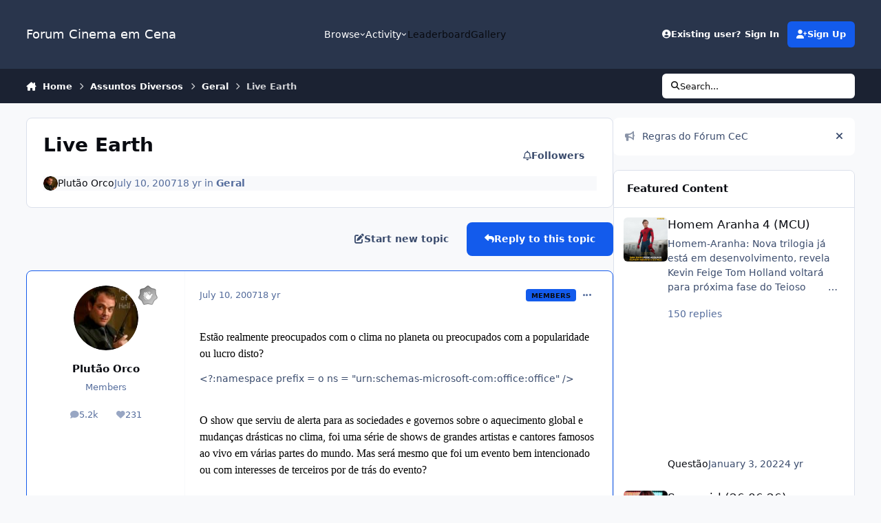

--- FILE ---
content_type: text/html;charset=UTF-8
request_url: https://forum.cinemaemcena.com.br/index.php?/topic/2020-live-earth/
body_size: 71826
content:
<!DOCTYPE html>
<html lang="en-US" dir="ltr" 

data-ips-path="/index.php"
data-ips-scheme='system'
data-ips-scheme-active='system'
data-ips-scheme-default='system'
data-ips-theme="1"
data-ips-scheme-toggle="true"


    data-ips-guest


data-ips-theme-setting-change-scheme='1'
data-ips-theme-setting-link-panels='1'
data-ips-theme-setting-nav-bar-icons='0'
data-ips-theme-setting-mobile-icons-location='footer'
data-ips-theme-setting-mobile-footer-labels='1'
data-ips-theme-setting-sticky-sidebar='1'
data-ips-theme-setting-flip-sidebar='0'

data-ips-layout='default'



>
	<head data-ips-hook="head">
		<meta charset="utf-8">
		<title data-ips-hook="title">Live Earth - Geral - Forum Cinema em Cena</title>
		
		
		
		

	
	<script>(() => document.documentElement.setAttribute('data-ips-scheme', (window.matchMedia('(prefers-color-scheme:dark)').matches) ? 'dark':'light'))();</script>

		


	<script>
		(() => {
			function getCookie(n) {
				let v = `; ${document.cookie}`, parts = v.split(`; ${n}=`);
				if (parts.length === 2) return parts.pop().split(';').shift();
			}
			
			const s = getCookie('ips4_scheme_preference');
			if(!s || s === document.documentElement.getAttribute("data-ips-scheme-active")) return;
			if(s === "system"){
				document.documentElement.setAttribute('data-ips-scheme',(window.matchMedia('(prefers-color-scheme:dark)').matches)?'dark':'light');
			} else {
				document.documentElement.setAttribute("data-ips-scheme",s);
			}
			document.documentElement.setAttribute("data-ips-scheme-active",s);
		})();
	</script>

		
			<script async src="https://www.googletagmanager.com/gtag/js?id=UA-130521384-1"></script>
<script>
  window.dataLayer = window.dataLayer || [];
  function gtag(){dataLayer.push(arguments);}
  gtag('js', new Date());

  gtag('config', 'UA-130521384-1');
</script>
		
		
		
		
		


	<!--!Font Awesome Free 6 by @fontawesome - https://fontawesome.com License - https://fontawesome.com/license/free Copyright 2024 Fonticons, Inc.-->
	<link rel='stylesheet' href='//forum.cinemaemcena.com.br/applications/core/interface/static/fontawesome/css/all.min.css?v=6.7.2'>



	<link rel='stylesheet' href='//forum.cinemaemcena.com.br/static/css/core_global_framework_framework.css?v=b59d5f945f1769311561'>

	<link rel='stylesheet' href='//forum.cinemaemcena.com.br/static/css/core_front_core.css?v=b59d5f945f1769311561'>

	<link rel='stylesheet' href='//forum.cinemaemcena.com.br/static/css/forums_front_forums.css?v=b59d5f945f1769311561'>

	<link rel='stylesheet' href='//forum.cinemaemcena.com.br/static/css/forums_front_topics.css?v=b59d5f945f1769311561'>

	<link rel='stylesheet' href='//forum.cinemaemcena.com.br/static/css/core_front_styles_promote.css?v=b59d5f945f1769311561'>


<!-- Content Config CSS Properties -->
<style id="contentOptionsCSS">
    :root {
        --i-embed-max-width: 500px;
        --i-embed-default-width: 500px;
        --i-embed-media-max-width: 100%;
    }
</style>



	
	
	<style id="themeVariables">
		
	</style>

	
		<style id="themeCustomCSS">
			
		</style>
	

	


		



	<meta name="viewport" content="width=device-width, initial-scale=1, viewport-fit=cover">
	<meta name="apple-mobile-web-app-status-bar-style" content="black-translucent">
	
	
		
		
	
	
		<meta name="twitter:card" content="summary">
	
	
		
			<meta name="twitter:site" content="@bigous">
		
	
	
		
			
				
					<meta property="og:title" content="Live Earth">
				
			
		
	
		
			
				
					<meta property="og:type" content="website">
				
			
		
	
		
			
				
					<meta property="og:url" content="https://forum.cinemaemcena.com.br/index.php?/topic/2020-live-earth/">
				
			
		
	
		
			
				
					<meta name="description" content="Estão realmente preocupados com o clima no planeta ou preocupados com a popularidade ou lucro disto? &lt;?:namespace prefix = o ns = &quot;urn:schemas-microsoft-com:office:office&quot; /&gt; O show que serviu de alerta para as sociedades e governos sobre o aquecimento global e mudanças drásticas no clima, ...">
				
			
		
	
		
			
				
					<meta property="og:description" content="Estão realmente preocupados com o clima no planeta ou preocupados com a popularidade ou lucro disto? &lt;?:namespace prefix = o ns = &quot;urn:schemas-microsoft-com:office:office&quot; /&gt; O show que serviu de alerta para as sociedades e governos sobre o aquecimento global e mudanças drásticas no clima, ...">
				
			
		
	
		
			
				
					<meta property="og:updated_time" content="2007-07-13T15:58:39Z">
				
			
		
	
		
			
				
					<meta property="og:site_name" content="Forum Cinema em Cena">
				
			
		
	
		
			
				
					<meta property="og:locale" content="en_US">
				
			
		
	
	
		
			<link rel="canonical" href="https://forum.cinemaemcena.com.br/index.php?/topic/2020-live-earth/">
		
	
	<link rel="alternate" type="application/rss+xml" title="Forum CeC" href="https://forum.cinemaemcena.com.br/index.php?/rss/3-forum-cec.xml/">
	
	
	
	<link rel="manifest" href="https://forum.cinemaemcena.com.br/index.php?/manifest.webmanifest/">
	
	

	
	

	
	


		

	</head>
	<body data-ips-hook="body" class="ipsApp ipsApp_front " data-contentClass="IPS\forums\Topic" data-controller="core.front.core.app" data-pageApp="forums" data-pageLocation="front" data-pageModule="forums" data-pageController="topic" data-id="2020" >
		<a href="#ipsLayout__main" class="ipsSkipToContent">Jump to content</a>
		
		
		

<i-pull-to-refresh aria-hidden="true">
	<div class="iPullToRefresh"></div>
</i-pull-to-refresh>
		


	<i-pwa-install id="ipsPwaInstall">
		
		
		<div class="iPwaInstall__content">
			<div class="iPwaInstall__title">View in the app</div>
			<p class="iPwaInstall__desc">A better way to browse. <strong>Learn more</strong>.</p>
		</div>
		<button type="button" class="iPwaInstall__learnMore" popovertarget="iPwaInstall__learnPopover">Learn more</button>
		<button type="button" class="iPwaInstall__dismiss" id="iPwaInstall__dismiss"><span aria-hidden="true">&times;</span><span class="ipsInvisible">Dismiss</span></button>
	</i-pwa-install>
	
	<i-card popover id="iPwaInstall__learnPopover">
		<button class="iCardDismiss" type="button" tabindex="-1" popovertarget="iPwaInstall__learnPopover" popovertargetaction="hide">Close</button>
		<div class="iCard">
			<div class="iCard__content iPwaInstallPopover">
				<div class="i-flex i-gap_2">
					
					<div class="i-flex_11 i-align-self_center">
						<div class="i-font-weight_700 i-color_hard">Forum Cinema em Cena</div>
						<p>A full-screen app on your home screen with push notifications, badges and more.</p>
					</div>
				</div>

				<div class="iPwaInstallPopover__ios">
					<div class="iPwaInstallPopover__title">
						<svg xmlns="http://www.w3.org/2000/svg" viewBox="0 0 384 512"><path d="M318.7 268.7c-.2-36.7 16.4-64.4 50-84.8-18.8-26.9-47.2-41.7-84.7-44.6-35.5-2.8-74.3 20.7-88.5 20.7-15 0-49.4-19.7-76.4-19.7C63.3 141.2 4 184.8 4 273.5q0 39.3 14.4 81.2c12.8 36.7 59 126.7 107.2 125.2 25.2-.6 43-17.9 75.8-17.9 31.8 0 48.3 17.9 76.4 17.9 48.6-.7 90.4-82.5 102.6-119.3-65.2-30.7-61.7-90-61.7-91.9zm-56.6-164.2c27.3-32.4 24.8-61.9 24-72.5-24.1 1.4-52 16.4-67.9 34.9-17.5 19.8-27.8 44.3-25.6 71.9 26.1 2 49.9-11.4 69.5-34.3z"/></svg>
						<span>To install this app on iOS and iPadOS</span>
					</div>
					<ol class="ipsList ipsList--bullets i-color_soft i-margin-top_2">
						<li>Tap the <svg xmlns='http://www.w3.org/2000/svg' viewBox='0 0 416 550.4' class='iPwaInstallPopover__svg'><path d='M292.8 129.6 208 44.8l-84.8 84.8-22.4-22.4L208 0l107.2 107.2-22.4 22.4Z'/><path d='M192 22.4h32v336h-32v-336Z'/><path d='M368 550.4H48c-27.2 0-48-20.8-48-48v-288c0-27.2 20.8-48 48-48h112v32H48c-9.6 0-16 6.4-16 16v288c0 9.6 6.4 16 16 16h320c9.6 0 16-6.4 16-16v-288c0-9.6-6.4-16-16-16H256v-32h112c27.2 0 48 20.8 48 48v288c0 27.2-20.8 48-48 48Z'/></svg> Share icon in Safari</li>
						<li>Scroll the menu and tap <strong>Add to Home Screen</strong>.</li>
						<li>Tap <strong>Add</strong> in the top-right corner.</li>
					</ol>
				</div>
				<div class="iPwaInstallPopover__android">
					<div class="iPwaInstallPopover__title">
						<svg xmlns="http://www.w3.org/2000/svg" viewBox="0 0 576 512"><path d="M420.6 301.9a24 24 0 1 1 24-24 24 24 0 0 1 -24 24m-265.1 0a24 24 0 1 1 24-24 24 24 0 0 1 -24 24m273.7-144.5 47.9-83a10 10 0 1 0 -17.3-10h0l-48.5 84.1a301.3 301.3 0 0 0 -246.6 0L116.2 64.5a10 10 0 1 0 -17.3 10h0l47.9 83C64.5 202.2 8.2 285.6 0 384H576c-8.2-98.5-64.5-181.8-146.9-226.6"/></svg>
						<span>To install this app on Android</span>
					</div>
					<ol class="ipsList ipsList--bullets i-color_soft i-margin-top_2">
						<li>Tap the 3-dot menu (⋮) in the top-right corner of the browser.</li>
						<li>Tap <strong>Add to Home screen</strong> or <strong>Install app</strong>.</li>
						<li>Confirm by tapping <strong>Install</strong>.</li>
					</ol>
				</div>
			</div>
		</div>
	</i-card>

		
		<div class="ipsLayout" id="ipsLayout" data-ips-hook="layout">
			
			<div class="ipsLayout__app" data-ips-hook="app">
				
				<div data-ips-hook="mobileHeader" class="ipsMobileHeader ipsResponsive_header--mobile">
					
<a href="https://forum.cinemaemcena.com.br/" data-ips-hook="logo" class="ipsLogo ipsLogo--mobile" accesskey="1">
	
		

		

	
  	<div class="ipsLogo__text">
		<span class="ipsLogo__name" data-ips-theme-text="set__i-logo-text">Forum Cinema em Cena</span>
		
			<span class="ipsLogo__slogan" data-ips-theme-text="set__i-logo-slogan"></span>
		
	</div>
</a>
					
<ul data-ips-hook="mobileNavHeader" class="ipsMobileNavIcons ipsResponsive_header--mobile">
	
		<li data-el="guest">
			<button type="button" class="ipsMobileNavIcons__button ipsMobileNavIcons__button--primary" aria-controls="ipsOffCanvas--guest" aria-expanded="false" data-ipscontrols>
				<span>Sign In</span>
			</button>
		</li>
	
	
	
		
	
    
	
	
</ul>
				</div>
				
				


				
					
<nav class="ipsBreadcrumb ipsBreadcrumb--mobile ipsResponsive_header--mobile" aria-label="Breadcrumbs" >
	<ol itemscope itemtype="https://schema.org/BreadcrumbList" class="ipsBreadcrumb__list">
		<li itemprop="itemListElement" itemscope itemtype="https://schema.org/ListItem">
			<a title="Home" href="https://forum.cinemaemcena.com.br/" itemprop="item">
				<i class="fa-solid fa-house-chimney"></i> <span itemprop="name">Home</span>
			</a>
			<meta itemprop="position" content="1">
		</li>
		
		
		
			
				<li itemprop="itemListElement" itemscope itemtype="https://schema.org/ListItem">
					<a href="https://forum.cinemaemcena.com.br/index.php?/forum/4-assuntos-diversos/" itemprop="item">
						<span itemprop="name">Assuntos Diversos </span>
					</a>
					<meta itemprop="position" content="2">
				</li>
			
			
		
			
				<li itemprop="itemListElement" itemscope itemtype="https://schema.org/ListItem">
					<a href="https://forum.cinemaemcena.com.br/index.php?/forum/18-geral/" itemprop="item">
						<span itemprop="name">Geral </span>
					</a>
					<meta itemprop="position" content="3">
				</li>
			
			
		
			
				<li aria-current="location" itemprop="itemListElement" itemscope itemtype="https://schema.org/ListItem">
					<span itemprop="name">Live Earth</span>
					<meta itemprop="position" content="4">
				</li>
			
			
		
	</ol>
	<ul class="ipsBreadcrumb__feed" data-ips-hook="feed">
		
		<li >
			<a data-action="defaultStream" href="https://forum.cinemaemcena.com.br/index.php?/discover/" ><i class="fa-regular fa-file-lines"></i> <span data-role="defaultStreamName">All Activity</span></a>
		</li>
	</ul>
</nav>
				
				
					<header data-ips-hook="header" class="ipsHeader ipsResponsive_header--desktop">
						
						
							<div data-ips-hook="primaryHeader" class="ipsHeader__primary" >
								<div class="ipsWidth ipsHeader__align">
									<div data-ips-header-position="4" class="ipsHeader__start">


	
		<div data-ips-header-content='logo'>
			<!-- logo -->
			
				
<a href="https://forum.cinemaemcena.com.br/" data-ips-hook="logo" class="ipsLogo ipsLogo--desktop" accesskey="1">
	
		

		

	
  	<div class="ipsLogo__text">
		<span class="ipsLogo__name" data-ips-theme-text="set__i-logo-text">Forum Cinema em Cena</span>
		
			<span class="ipsLogo__slogan" data-ips-theme-text="set__i-logo-slogan"></span>
		
	</div>
</a>
			
			
			    
			    
			    
			    
			
		</div>
	

	

	

	

	
</div>
									<div data-ips-header-position="5" class="ipsHeader__center">


	

	
		<div data-ips-header-content='navigation'>
			<!-- navigation -->
			
			
			    
				    


<nav data-ips-hook="navBar" class="ipsNav" aria-label="Primary">
	<i-navigation-menu>
		<ul class="ipsNavBar" data-role="menu">
			


	
		
		
			
		
		
		<li  data-id="1" data-active data-navApp="core" data-navExt="Menu" >
			
			
				
					<button aria-expanded="false" aria-controls="elNavSecondary_1" data-ipscontrols type="button">
						<span class="ipsNavBar__icon" aria-hidden="true">
							
								<i class="fa-solid" style="--icon:'\f1c5'"></i>
							
						</span>
						<span class="ipsNavBar__text">
							<span class="ipsNavBar__label">Browse</span>
							<i class="fa-solid fa-angle-down"></i>
						</span>
					</button>
					
						<ul class='ipsNav__dropdown' id='elNavSecondary_1' data-ips-hidden-light-dismiss hidden>
							


	
		
		
			
		
		
		<li  data-id="8" data-active data-navApp="forums" data-navExt="Forums" >
			
			
				
					<a href="https://forum.cinemaemcena.com.br/index.php"  data-navItem-id="8" aria-current="page">
						<span class="ipsNavBar__icon" aria-hidden="true">
							
								<i class="fa-solid" style="--icon:'\f075'"></i>
							
						</span>
						<span class="ipsNavBar__text">
							<span class="ipsNavBar__label">Forums</span>
						</span>
					</a>
				
			
		</li>
	

	

	
		
		
		
		<li  data-id="10"  data-navApp="core" data-navExt="StaffDirectory" >
			
			
				
					<a href="https://forum.cinemaemcena.com.br/index.php?/staff/"  data-navItem-id="10" >
						<span class="ipsNavBar__icon" aria-hidden="true">
							
								<i class="fa-solid" style="--icon:'\f2bb'"></i>
							
						</span>
						<span class="ipsNavBar__text">
							<span class="ipsNavBar__label">Staff</span>
						</span>
					</a>
				
			
		</li>
	

	
		
		
		
		<li  data-id="11"  data-navApp="core" data-navExt="OnlineUsers" >
			
			
				
					<a href="https://forum.cinemaemcena.com.br/index.php?/online/"  data-navItem-id="11" >
						<span class="ipsNavBar__icon" aria-hidden="true">
							
								<i class="fa-solid" style="--icon:'\f017'"></i>
							
						</span>
						<span class="ipsNavBar__text">
							<span class="ipsNavBar__label">Online Users</span>
						</span>
					</a>
				
			
		</li>
	

	
		
		
		
		<li  data-id="12"  data-navApp="core" data-navExt="Leaderboard" >
			
			
				
					<a href="https://forum.cinemaemcena.com.br/index.php?/leaderboard/"  data-navItem-id="12" >
						<span class="ipsNavBar__icon" aria-hidden="true">
							
								<i class="fa-solid" style="--icon:'\f091'"></i>
							
						</span>
						<span class="ipsNavBar__text">
							<span class="ipsNavBar__label">Leaderboard</span>
						</span>
					</a>
				
			
		</li>
	

						</ul>
					
				
			
		</li>
	

	
		
		
		
		<li  data-id="2"  data-navApp="core" data-navExt="Menu" >
			
			
				
					<button aria-expanded="false" aria-controls="elNavSecondary_2" data-ipscontrols type="button">
						<span class="ipsNavBar__icon" aria-hidden="true">
							
								<i class="fa-solid" style="--icon:'\f1c5'"></i>
							
						</span>
						<span class="ipsNavBar__text">
							<span class="ipsNavBar__label">Activity</span>
							<i class="fa-solid fa-angle-down"></i>
						</span>
					</button>
					
						<ul class='ipsNav__dropdown' id='elNavSecondary_2' data-ips-hidden-light-dismiss hidden>
							


	
		
		
		
		<li  data-id="3"  data-navApp="core" data-navExt="AllActivity" >
			
			
				
					<a href="https://forum.cinemaemcena.com.br/index.php?/discover/"  data-navItem-id="3" >
						<span class="ipsNavBar__icon" aria-hidden="true">
							
								<i class="fa-solid" style="--icon:'\f0ca'"></i>
							
						</span>
						<span class="ipsNavBar__text">
							<span class="ipsNavBar__label">All Activity</span>
						</span>
					</a>
				
			
		</li>
	

	

	

	

	
		
		
		
		<li  data-id="7"  data-navApp="core" data-navExt="Search" >
			
			
				
					<a href="https://forum.cinemaemcena.com.br/index.php?/search/"  data-navItem-id="7" >
						<span class="ipsNavBar__icon" aria-hidden="true">
							
								<i class="fa-solid" style="--icon:'\f002'"></i>
							
						</span>
						<span class="ipsNavBar__text">
							<span class="ipsNavBar__label">Search</span>
						</span>
					</a>
				
			
		</li>
	

						</ul>
					
				
			
		</li>
	

	
		
		
		
		<li  data-id="13"  data-navApp="core" data-navExt="Leaderboard" >
			
			
				
					<a href="https://forum.cinemaemcena.com.br/index.php?/leaderboard/"  data-navItem-id="13" >
						<span class="ipsNavBar__icon" aria-hidden="true">
							
								<i class="fa-solid" style="--icon:'\f091'"></i>
							
						</span>
						<span class="ipsNavBar__text">
							<span class="ipsNavBar__label">Leaderboard</span>
						</span>
					</a>
				
			
		</li>
	

	

	
		
		
		
		<li  data-id="16"  data-navApp="gallery" data-navExt="Gallery" >
			
			
				
					<a href="https://forum.cinemaemcena.com.br/index.php?/gallery/"  data-navItem-id="16" >
						<span class="ipsNavBar__icon" aria-hidden="true">
							
								<i class="fa-solid" style="--icon:'\f87c'"></i>
							
						</span>
						<span class="ipsNavBar__text">
							<span class="ipsNavBar__label">Gallery</span>
						</span>
					</a>
				
			
		</li>
	

			<li data-role="moreLi" hidden>
				<button aria-expanded="false" aria-controls="nav__more" data-ipscontrols type="button">
					<span class="ipsNavBar__icon" aria-hidden="true">
						<i class="fa-solid fa-bars"></i>
					</span>
					<span class="ipsNavBar__text">
						<span class="ipsNavBar__label">More</span>
						<i class="fa-solid fa-angle-down"></i>
					</span>
				</button>
				<ul class="ipsNav__dropdown" id="nav__more" data-role="moreMenu" data-ips-hidden-light-dismiss hidden></ul>
			</li>
		</ul>
		<div class="ipsNavPriority js-ipsNavPriority" aria-hidden="true">
			<ul class="ipsNavBar" data-role="clone">
				<li data-role="moreLiClone">
					<button aria-expanded="false" aria-controls="nav__more" data-ipscontrols type="button">
						<span class="ipsNavBar__icon" aria-hidden="true">
							<i class="fa-solid fa-bars"></i>
						</span>
						<span class="ipsNavBar__text">
							<span class="ipsNavBar__label">More</span>
							<i class="fa-solid fa-angle-down"></i>
						</span>
					</button>
				</li>
				


	
		
		
			
		
		
		<li  data-id="1" data-active data-navApp="core" data-navExt="Menu" >
			
			
				
					<button aria-expanded="false" aria-controls="elNavSecondary_1" data-ipscontrols type="button">
						<span class="ipsNavBar__icon" aria-hidden="true">
							
								<i class="fa-solid" style="--icon:'\f1c5'"></i>
							
						</span>
						<span class="ipsNavBar__text">
							<span class="ipsNavBar__label">Browse</span>
							<i class="fa-solid fa-angle-down"></i>
						</span>
					</button>
					
				
			
		</li>
	

	
		
		
		
		<li  data-id="2"  data-navApp="core" data-navExt="Menu" >
			
			
				
					<button aria-expanded="false" aria-controls="elNavSecondary_2" data-ipscontrols type="button">
						<span class="ipsNavBar__icon" aria-hidden="true">
							
								<i class="fa-solid" style="--icon:'\f1c5'"></i>
							
						</span>
						<span class="ipsNavBar__text">
							<span class="ipsNavBar__label">Activity</span>
							<i class="fa-solid fa-angle-down"></i>
						</span>
					</button>
					
				
			
		</li>
	

	
		
		
		
		<li  data-id="13"  data-navApp="core" data-navExt="Leaderboard" >
			
			
				
					<a href="https://forum.cinemaemcena.com.br/index.php?/leaderboard/"  data-navItem-id="13" >
						<span class="ipsNavBar__icon" aria-hidden="true">
							
								<i class="fa-solid" style="--icon:'\f091'"></i>
							
						</span>
						<span class="ipsNavBar__text">
							<span class="ipsNavBar__label">Leaderboard</span>
						</span>
					</a>
				
			
		</li>
	

	

	
		
		
		
		<li  data-id="16"  data-navApp="gallery" data-navExt="Gallery" >
			
			
				
					<a href="https://forum.cinemaemcena.com.br/index.php?/gallery/"  data-navItem-id="16" >
						<span class="ipsNavBar__icon" aria-hidden="true">
							
								<i class="fa-solid" style="--icon:'\f87c'"></i>
							
						</span>
						<span class="ipsNavBar__text">
							<span class="ipsNavBar__label">Gallery</span>
						</span>
					</a>
				
			
		</li>
	

			</ul>
		</div>
	</i-navigation-menu>
</nav>
			    
			    
			    
			    
			
		</div>
	

	

	

	
</div>
									<div data-ips-header-position="6" class="ipsHeader__end">


	

	

	
		<div data-ips-header-content='user'>
			<!-- user -->
			
			
			    
			    
				    

	<ul id="elUserNav" data-ips-hook="userBarGuest" class="ipsUserNav ipsUserNav--guest">
        
		
        
        
        
            
            <li id="elSignInLink" data-el="sign-in">
                <button type="button" id="elUserSignIn" popovertarget="elUserSignIn_menu" class="ipsUserNav__link">
                	<i class="fa-solid fa-circle-user"></i>
                	<span class="ipsUserNav__text">Existing user? Sign In</span>
                </button>                
                
<i-dropdown popover id="elUserSignIn_menu">
	<div class="iDropdown">
		<form accept-charset='utf-8' method='post' action='https://forum.cinemaemcena.com.br/index.php?/login/'>
			<input type="hidden" name="csrfKey" value="c539ba122598da9bc115d640d81bfc7a">
			<input type="hidden" name="ref" value="aHR0cHM6Ly9mb3J1bS5jaW5lbWFlbWNlbmEuY29tLmJyL2luZGV4LnBocD8vdG9waWMvMjAyMC1saXZlLWVhcnRoLw==">
			<div data-role="loginForm">
				
				
				
					<div class='ipsColumns ipsColumns--lines'>
						<div class='ipsColumns__primary' id='elUserSignIn_internal'>
							
<div class="">
	<h4 class="ipsTitle ipsTitle--h3 i-padding_2 i-padding-bottom_0 i-color_hard">Sign In</h4>
	<ul class='ipsForm ipsForm--vertical ipsForm--login-popup'>
		<li class="ipsFieldRow ipsFieldRow--noLabel ipsFieldRow--fullWidth">
			<label class="ipsFieldRow__label" for="login_popup_email">Email Address</label>
			<div class="ipsFieldRow__content">
                <input type="email" class='ipsInput ipsInput--text' placeholder="Email Address" name="auth" autocomplete="email" id='login_popup_email'>
			</div>
		</li>
		<li class="ipsFieldRow ipsFieldRow--noLabel ipsFieldRow--fullWidth">
			<label class="ipsFieldRow__label" for="login_popup_password">Password</label>
			<div class="ipsFieldRow__content">
				<input type="password" class='ipsInput ipsInput--text' placeholder="Password" name="password" autocomplete="current-password" id='login_popup_password'>
			</div>
		</li>
		<li class="ipsFieldRow ipsFieldRow--checkbox">
			<input type="checkbox" name="remember_me" id="remember_me_checkbox_popup" value="1" checked class="ipsInput ipsInput--toggle">
			<div class="ipsFieldRow__content">
				<label class="ipsFieldRow__label" for="remember_me_checkbox_popup">Remember me</label>
				<div class="ipsFieldRow__desc">Not recommended on shared computers</div>
			</div>
		</li>
		<li class="ipsSubmitRow">
			<button type="submit" name="_processLogin" value="usernamepassword" class="ipsButton ipsButton--primary i-width_100p">Sign In</button>
			
				<p class="i-color_soft i-link-color_inherit i-font-weight_500 i-font-size_-1 i-margin-top_2">
					
						<a href='https://forum.cinemaemcena.com.br/index.php?/lostpassword/' data-ipsDialog data-ipsDialog-title='Forgot your password?'>
					
					Forgot your password?</a>
				</p>
			
		</li>
	</ul>
</div>
						</div>
						<div class='ipsColumns__secondary i-basis_280'>
							<div id='elUserSignIn_external'>
								<p class='ipsTitle ipsTitle--h3 i-padding_2 i-padding-bottom_0 i-color_soft'>Or sign in with...</p>
								<div class='i-grid i-gap_2 i-padding_2'>
									
										<div>
											

<button type="submit" name="_processLogin" value="2" class='ipsSocial ipsSocial--facebook' style="background-color: #3a579a">
	
		<span class='ipsSocial__icon'>
			
				
					<svg xmlns="http://www.w3.org/2000/svg" viewBox="0 0 320 512"><path d="M80 299.3V512H196V299.3h86.5l18-97.8H196V166.9c0-51.7 20.3-71.5 72.7-71.5c16.3 0 29.4 .4 37 1.2V7.9C291.4 4 256.4 0 236.2 0C129.3 0 80 50.5 80 159.4v42.1H14v97.8H80z"/></svg>
				
			
		</span>
		<span class='ipsSocial__text'>Sign in with Facebook</span>
	
</button>
										</div>
									
										<div>
											

<button type="submit" name="_processLogin" value="9" class='ipsSocial ipsSocial--twitter' style="background-color: #000000">
	
		<span class='ipsSocial__icon'>
			
				
					<svg xmlns="http://www.w3.org/2000/svg" viewBox="0 0 512 512"><path d="M389.2 48h70.6L305.6 224.2 487 464H345L233.7 318.6 106.5 464H35.8L200.7 275.5 26.8 48H172.4L272.9 180.9 389.2 48zM364.4 421.8h39.1L151.1 88h-42L364.4 421.8z"/></svg>
				
			
		</span>
		<span class='ipsSocial__text'>Sign in with X</span>
	
</button>
										</div>
									
										<div>
											

<button type="submit" name="_processLogin" value="7" class='ipsSocial ipsSocial--linkedIn' style="background-color: #007eb3">
	
		<span class='ipsSocial__icon'>
			
				
					<svg xmlns="http://www.w3.org/2000/svg" viewBox="0 0 448 512"><path d="M100.3 448H7.4V148.9h92.9zM53.8 108.1C24.1 108.1 0 83.5 0 53.8a53.8 53.8 0 0 1 107.6 0c0 29.7-24.1 54.3-53.8 54.3zM447.9 448h-92.7V302.4c0-34.7-.7-79.2-48.3-79.2-48.3 0-55.7 37.7-55.7 76.7V448h-92.8V148.9h89.1v40.8h1.3c12.4-23.5 42.7-48.3 87.9-48.3 94 0 111.3 61.9 111.3 142.3V448z"/></svg>
				
			
		</span>
		<span class='ipsSocial__text'>Sign in with LinkedIn</span>
	
</button>
										</div>
									
										<div>
											

<button type="submit" name="_processLogin" value="3" class='ipsSocial ipsSocial--google' style="background-color: #4285F4">
	
		<span class='ipsSocial__icon'>
			
				
					<svg xmlns="http://www.w3.org/2000/svg" viewBox="0 0 488 512"><path d="M488 261.8C488 403.3 391.1 504 248 504 110.8 504 0 393.2 0 256S110.8 8 248 8c66.8 0 123 24.5 166.3 64.9l-67.5 64.9C258.5 52.6 94.3 116.6 94.3 256c0 86.5 69.1 156.6 153.7 156.6 98.2 0 135-70.4 140.8-106.9H248v-85.3h236.1c2.3 12.7 3.9 24.9 3.9 41.4z"/></svg>
				
			
		</span>
		<span class='ipsSocial__text'>Sign in with Google</span>
	
</button>
										</div>
									
								</div>
							</div>
						</div>
					</div>
				
			</div>
		</form>
	</div>
</i-dropdown>
            </li>
            
        
		
			<li data-el="sign-up">
				
					<a href="https://forum.cinemaemcena.com.br/index.php?/register/" class="ipsUserNav__link ipsUserNav__link--sign-up" data-ipsdialog data-ipsdialog-size="narrow" data-ipsdialog-title="Sign Up"  id="elRegisterButton">
						<i class="fa-solid fa-user-plus"></i>
						<span class="ipsUserNav__text">Sign Up</span>
					</a>
				
			</li>
		
		
	</ul>

			    
			    
			    
			
		</div>
	

	

	
</div>
								</div>
							</div>
						
						
							<div data-ips-hook="secondaryHeader" class="ipsHeader__secondary" >
								<div class="ipsWidth ipsHeader__align">
									<div data-ips-header-position="7" class="ipsHeader__start">


	

	

	

	
		<div data-ips-header-content='breadcrumb'>
			<!-- breadcrumb -->
			
			
			    
			    
			    
				    
<nav class="ipsBreadcrumb ipsBreadcrumb--top " aria-label="Breadcrumbs" >
	<ol itemscope itemtype="https://schema.org/BreadcrumbList" class="ipsBreadcrumb__list">
		<li itemprop="itemListElement" itemscope itemtype="https://schema.org/ListItem">
			<a title="Home" href="https://forum.cinemaemcena.com.br/" itemprop="item">
				<i class="fa-solid fa-house-chimney"></i> <span itemprop="name">Home</span>
			</a>
			<meta itemprop="position" content="1">
		</li>
		
		
		
			
				<li itemprop="itemListElement" itemscope itemtype="https://schema.org/ListItem">
					<a href="https://forum.cinemaemcena.com.br/index.php?/forum/4-assuntos-diversos/" itemprop="item">
						<span itemprop="name">Assuntos Diversos </span>
					</a>
					<meta itemprop="position" content="2">
				</li>
			
			
		
			
				<li itemprop="itemListElement" itemscope itemtype="https://schema.org/ListItem">
					<a href="https://forum.cinemaemcena.com.br/index.php?/forum/18-geral/" itemprop="item">
						<span itemprop="name">Geral </span>
					</a>
					<meta itemprop="position" content="3">
				</li>
			
			
		
			
				<li aria-current="location" itemprop="itemListElement" itemscope itemtype="https://schema.org/ListItem">
					<span itemprop="name">Live Earth</span>
					<meta itemprop="position" content="4">
				</li>
			
			
		
	</ol>
	<ul class="ipsBreadcrumb__feed" data-ips-hook="feed">
		
		<li >
			<a data-action="defaultStream" href="https://forum.cinemaemcena.com.br/index.php?/discover/" ><i class="fa-regular fa-file-lines"></i> <span data-role="defaultStreamName">All Activity</span></a>
		</li>
	</ul>
</nav>
			    
			    
			
		</div>
	

	
</div>
									<div data-ips-header-position="8" class="ipsHeader__center">


	

	

	

	

	
</div>
									<div data-ips-header-position="9" class="ipsHeader__end">


	

	

	

	

	
		<div data-ips-header-content='search'>
			<!-- search -->
			
			
			    
			    
			    
			    
				    

	<button class='ipsSearchPseudo' popovertarget="ipsSearchDialog" type="button">
		<i class="fa-solid fa-magnifying-glass"></i>
		<span>Search...</span>
	</button>

			    
			
		</div>
	
</div>
								</div>
							</div>
						
					</header>
				
				<main data-ips-hook="main" class="ipsLayout__main" id="ipsLayout__main" tabindex="-1">
					<div class="ipsWidth ipsWidth--main-content">
						<div class="ipsContentWrap">
							
							

							<div class="ipsLayout__columns">
								<section data-ips-hook="primaryColumn" class="ipsLayout__primary-column">
									
									
									
                                    
									

	





    
    



									




<!-- Start #ipsTopicView -->
<div class="ipsBlockSpacer" id="ipsTopicView" data-ips-topic-ui="traditional" data-ips-topic-first-page="true" data-ips-topic-comments="all">




<div class="ipsBox ipsBox--topicHeader ipsPull">
	<header class="ipsPageHeader">
		<div class="ipsPageHeader__row">
			<div data-ips-hook="header" class="ipsPageHeader__primary">
				<div class="ipsPageHeader__title">
					
						<h1 data-ips-hook="title">Live Earth</h1>
					
					<div data-ips-hook="badges" class="ipsBadges">
						
					</div>
				</div>
				
				
			</div>
			
				<ul data-ips-hook="topicHeaderButtons" class="ipsButtons">
					
						<li>

</li>
					
					
					<li>

<div data-followApp='forums' data-followArea='topic' data-followID='2020' data-controller='core.front.core.followButton'>
	

	<a data-ips-hook="guest" href="https://forum.cinemaemcena.com.br/index.php?/login/" rel="nofollow" class="ipsButton ipsButton--follow" data-role="followButton" data-ipstooltip title="Sign in to follow this">
		<span>
			<i class="fa-regular fa-bell"></i>
			<span class="ipsButton__label">Followers</span>
		</span>
		
	</a>

</div></li>
				</ul>
			
		</div>
		
		
			<!-- PageHeader footer is only shown in traditional view -->
			<div class="ipsPageHeader__row ipsPageHeader__row--footer">
				<div class="ipsPageHeader__primary">
					<div class="ipsPhotoPanel ipsPhotoPanel--inline">
						


	<a data-ips-hook="userPhotoWithUrl" href="https://forum.cinemaemcena.com.br/index.php?/profile/30-plut%C3%A3o-orco/" rel="nofollow" data-ipshover data-ipshover-width="370" data-ipshover-target="https://forum.cinemaemcena.com.br/index.php?/profile/30-plut%C3%A3o-orco/&amp;do=hovercard"  class="ipsUserPhoto ipsUserPhoto--fluid" title="Go to Plutão Orco's profile" data-group="3" aria-hidden="true" tabindex="-1">
		<img src="//cinema-em-cena.nyc3.digitaloceanspaces.com/forum-cec/profile/photo-thumb-30.jpg" alt="Plutão Orco" loading="lazy">
	</a>

						<div data-ips-hook="topicHeaderMetaData" class="ipsPhotoPanel__text">
							<div class="ipsPhotoPanel__primary">


<a href='https://forum.cinemaemcena.com.br/index.php?/profile/30-plut%C3%A3o-orco/' rel="nofollow" data-ipsHover data-ipsHover-width='370' data-ipsHover-target='https://forum.cinemaemcena.com.br/index.php?/profile/30-plut%C3%A3o-orco/&amp;do=hovercard&amp;referrer=https%253A%252F%252Fforum.cinemaemcena.com.br%252Findex.php%253F%252Ftopic%252F2020-live-earth%252F' title="Go to Plutão Orco's profile" class="ipsUsername" translate="no">Plutão Orco</a></div>
							<div class="ipsPhotoPanel__secondary"><time datetime='2007-07-10T10:17:46Z' title='07/10/07 10:17  AM' data-short='18 yr' class='ipsTime ipsTime--long'><span class='ipsTime__long'>July 10, 2007</span><span class='ipsTime__short'>18 yr</span></time> in <a href="https://forum.cinemaemcena.com.br/index.php?/forum/18-geral/" class="i-font-weight_600">Geral</a></div>
						</div>
					</div>
				</div>
				
			</div>
		
	</header>

	

</div>

<!-- Large topic warnings -->






<!-- These can be hidden on traditional first page using <div data-ips-hide="traditional-first"> -->


<!-- Content messages -->









<div class="i-flex i-flex-wrap_wrap-reverse i-align-items_center i-gap_3">

	<!-- All replies / Helpful Replies: This isn't shown on the first page, due to data-ips-hide="traditional-first" -->
	

	<!-- Start new topic, Reply to topic: Shown on all views -->
	<ul data-ips-hook="topicMainButtons" class="i-flex_11 ipsButtons ipsButtons--main">
		<li>
			
		</li>
		
			<li>
				<a href="https://forum.cinemaemcena.com.br/index.php?/forum/18-geral/&amp;do=add" rel="nofollow" class="ipsButton ipsButton--text" title="Start a new topic in this forum"><i class="fa-solid fa-pen-to-square"></i><span>Start new topic</span></a>
			</li>
		
		
			<li data-controller="forums.front.topic.reply">
				<a href="#replyForm" rel="nofollow" class="ipsButton ipsButton--primary" data-action="replyToTopic"><i class="fa-solid fa-reply"></i><span>Reply to this topic</span></a>
			</li>
		
	</ul>
</div>





<section data-controller='core.front.core.recommendedComments' data-url='https://forum.cinemaemcena.com.br/index.php?/topic/2020-live-earth/&amp;recommended=comments' class='ipsBox ipsBox--featuredComments ipsRecommendedComments ipsHide'>
	<div data-role="recommendedComments">
		<header class='ipsBox__header'>
			<h2>Featured Replies</h2>
			

<div class='ipsCarouselNav ' data-ipscarousel='topic-featured-posts' >
	<button class='ipsCarouselNav__button' data-carousel-arrow='prev'><span class="ipsInvisible">Previous carousel slide</span><i class='fa-ips' aria-hidden='true'></i></button>
	<button class='ipsCarouselNav__button' data-carousel-arrow='next'><span class="ipsInvisible">Next carousel slide</span><i class='fa-ips' aria-hidden='true'></i></button>
</div>
		</header>
		
	</div>
</section>

<div id="comments" data-controller="core.front.core.commentFeed,forums.front.topic.view, core.front.core.ignoredComments" data-autopoll data-baseurl="https://forum.cinemaemcena.com.br/index.php?/topic/2020-live-earth/" data-lastpage data-feedid="forums-ips_forums_topic-2020" class="cTopic ipsBlockSpacer" data-follow-area-id="topic-2020">

	<div data-ips-hook="topicPostFeed" id="elPostFeed" class="ipsEntries ipsPull ipsEntries--topic" data-role="commentFeed" data-controller="core.front.core.moderation" >

		
		<form action="https://forum.cinemaemcena.com.br/index.php?/topic/2020-live-earth/&amp;csrfKey=c539ba122598da9bc115d640d81bfc7a&amp;do=multimodComment" method="post" data-ipspageaction data-role="moderationTools">
			
			
				

					

					
					



<a id="findComment-508531"></a>
<div id="comment-508531"></div>
<article data-ips-hook="postWrapper" id="elComment_508531" class="
		ipsEntry js-ipsEntry  ipsEntry--post 
        
         ipsEntry--highlighted 
        
        
        
		"  data-membergroup="3"   data-ips-first-post>
	
		<aside data-ips-hook="topicAuthorColumn" class="ipsEntry__author-column">
			
			<div data-ips-hook="postUserPhoto" class="ipsAvatarStack">
				


	<a data-ips-hook="userPhotoWithUrl" href="https://forum.cinemaemcena.com.br/index.php?/profile/30-plut%C3%A3o-orco/" rel="nofollow" data-ipshover data-ipshover-width="370" data-ipshover-target="https://forum.cinemaemcena.com.br/index.php?/profile/30-plut%C3%A3o-orco/&amp;do=hovercard"  class="ipsUserPhoto ipsUserPhoto--fluid" title="Go to Plutão Orco's profile" data-group="3" aria-hidden="true" tabindex="-1">
		<img src="//cinema-em-cena.nyc3.digitaloceanspaces.com/forum-cec/profile/photo-thumb-30.jpg" alt="Plutão Orco" loading="lazy">
	</a>

				
				
					
<img src='//cinema-em-cena.nyc3.digitaloceanspaces.com/forum-cec/monthly_2021_06/1_Newbie.svg' loading="lazy" alt="Newbie" class="ipsAvatarStack__rank" data-ipsTooltip title="Rank: Newbie (1/14)">
								
			</div>
			<h3 data-ips-hook="postUsername" class="ipsEntry__username">
				
				


<a href='https://forum.cinemaemcena.com.br/index.php?/profile/30-plut%C3%A3o-orco/' rel="nofollow" data-ipsHover data-ipsHover-width='370' data-ipsHover-target='https://forum.cinemaemcena.com.br/index.php?/profile/30-plut%C3%A3o-orco/&amp;do=hovercard&amp;referrer=https%253A%252F%252Fforum.cinemaemcena.com.br%252Findex.php%253F%252Ftopic%252F2020-live-earth%252F' title="Go to Plutão Orco's profile" class="ipsUsername" translate="no">Plutão Orco</a>
				
			</h3>
			
				<div data-ips-hook="postUserGroup" class="ipsEntry__group">
					
						<span style='color:#'>Members</span>
					
				</div>
			
			
			
				<ul data-ips-hook="postUserStats" class="ipsEntry__authorStats ipsEntry__authorStats--minimal">
					<li data-i-el="posts">
						
							<a href="https://forum.cinemaemcena.com.br/index.php?/profile/30-plut%C3%A3o-orco/content/" rel="nofollow" title="Posts" data-ipstooltip>
								<i class="fa-solid fa-comment"></i>
								<span data-i-el="number">5.2k</span>
								<span data-i-el="label">posts</span>
							</a>
						
					</li>
					
					
						<li data-ips-hook="postUserBadges" data-i-el="badges">
							<a href="https://forum.cinemaemcena.com.br/index.php?/profile/30-plut%C3%A3o-orco/badges/" data-action="badgeLog" title="Badges">
								<i class="fa-solid fa-award"></i>
								<span data-i-el="number">1</span>
								<span data-i-el="label">Badges</span>
							</a>
						</li>
					
					
						<li data-ips-hook="postUserReputation" data-i-el="reputation">
							
								<a href="https://forum.cinemaemcena.com.br/index.php?/profile/30-plut%C3%A3o-orco/reputation/" data-action="repLog" title="Reputation" data-ipstooltip>
									<i class="fa-solid fa-heart"></i>
									<span data-i-el="number">231</span>
									<span data-i-el="label">Reputation</span>
								</a>
							
						</li>
					
				</ul>
				<ul data-ips-hook="postUserCustomFields" class="ipsEntry__authorFields">
					

				</ul>
			
			
		</aside>
	
	
<aside data-ips-hook="topicAuthorColumn" class="ipsEntry__header" data-feedid="forums-ips_forums_topic-2020">
	<div class="ipsEntry__header-align">

		<div class="ipsPhotoPanel">
			<!-- Avatar -->
			<div class="ipsAvatarStack" data-ips-hook="postUserPhoto">
				


	<a data-ips-hook="userPhotoWithUrl" href="https://forum.cinemaemcena.com.br/index.php?/profile/30-plut%C3%A3o-orco/" rel="nofollow" data-ipshover data-ipshover-width="370" data-ipshover-target="https://forum.cinemaemcena.com.br/index.php?/profile/30-plut%C3%A3o-orco/&amp;do=hovercard"  class="ipsUserPhoto ipsUserPhoto--fluid" title="Go to Plutão Orco's profile" data-group="3" aria-hidden="true" tabindex="-1">
		<img src="//cinema-em-cena.nyc3.digitaloceanspaces.com/forum-cec/profile/photo-thumb-30.jpg" alt="Plutão Orco" loading="lazy">
	</a>

				
					
<img src='//cinema-em-cena.nyc3.digitaloceanspaces.com/forum-cec/monthly_2021_06/1_Newbie.svg' loading="lazy" alt="Newbie" class="ipsAvatarStack__rank" data-ipsTooltip title="Rank: Newbie (1/14)">
				
				
			</div>
			<!-- Username -->
			<div class="ipsPhotoPanel__text">
				<h3 data-ips-hook="postUsername" class="ipsEntry__username">
					


<a href='https://forum.cinemaemcena.com.br/index.php?/profile/30-plut%C3%A3o-orco/' rel="nofollow" data-ipsHover data-ipsHover-width='370' data-ipsHover-target='https://forum.cinemaemcena.com.br/index.php?/profile/30-plut%C3%A3o-orco/&amp;do=hovercard&amp;referrer=https%253A%252F%252Fforum.cinemaemcena.com.br%252Findex.php%253F%252Ftopic%252F2020-live-earth%252F' title="Go to Plutão Orco's profile" class="ipsUsername" translate="no">Plutão Orco</a>
					
						<span class="ipsEntry__group">
							
								<span style='color:#'>Members</span>
							
						</span>
					
					
				</h3>
				<p class="ipsPhotoPanel__secondary">
					<time datetime='2007-07-10T10:17:46Z' title='07/10/07 10:17  AM' data-short='18 yr' class='ipsTime ipsTime--long'><span class='ipsTime__long'>July 10, 2007</span><span class='ipsTime__short'>18 yr</span></time>
				</p>
			</div>
		</div>

		<!-- Minimal badges -->
		<ul data-ips-hook="postBadgesSecondary" class="ipsBadges">
			
			
			
				<li><span class="ipsBadge ipsBadge--highlightedGroup">Members</span></li>
			
			
			
			
		</ul>

		

		
<button type="button" popovertarget="elcomment_508531_menu" class="ipsEntry__topButton ipsEntry__topButton--ellipsis" >
	
	    
		    <i class="fa-solid fa-ellipsis" aria-hidden="true"></i>
	    
	    <span class="ipsMenuLabel">comment_508531</span>
	
</button>

		
			<!-- Expand mini profile -->
			<button class="ipsEntry__topButton ipsEntry__topButton--profile" type="button" aria-controls="mini-profile-508531" aria-expanded="false" data-ipscontrols data-ipscontrols-src="https://forum.cinemaemcena.com.br/?&amp;app=core&amp;module=system&amp;controller=ajax&amp;do=miniProfile&amp;authorId=30&amp;solvedCount=load" aria-label="Author stats" data-ipstooltip><i class="fa-solid fa-chevron-down" aria-hidden="true"></i></button>
		

        
<!-- Mini profile -->

	<div id='mini-profile-508531' data-ips-hidden-animation="slide-fade" hidden class="ipsEntry__profile-row ipsLoading ipsLoading--small">
        
            <ul class='ipsEntry__profile'></ul>
        
	</div>

	</div>
</aside>
	

<div id="comment-508531_wrap" data-controller="core.front.core.comment" data-feedid="forums-ips_forums_topic-2020" data-commentapp="forums" data-commenttype="forums" data-commentid="508531" data-quotedata="{&quot;userid&quot;:30,&quot;username&quot;:&quot;Plut\u00e3o Orco&quot;,&quot;timestamp&quot;:1184062666,&quot;contentapp&quot;:&quot;forums&quot;,&quot;contenttype&quot;:&quot;forums&quot;,&quot;contentid&quot;:2020,&quot;contentclass&quot;:&quot;forums_Topic&quot;,&quot;contentcommentid&quot;:508531}" class="ipsEntry__content js-ipsEntry__content"   data-first-post="true" data-first-page="true" >
	<div class="ipsEntry__post">
		<div class="ipsEntry__meta">
			
				<span class="ipsEntry__date"><time datetime='2007-07-10T10:17:46Z' title='07/10/07 10:17  AM' data-short='18 yr' class='ipsTime ipsTime--long'><span class='ipsTime__long'>July 10, 2007</span><span class='ipsTime__short'>18 yr</span></time></span>
			
			<!-- Traditional badges -->
			<ul data-ips-hook="postBadges" class="ipsBadges">
				
				
				
					<li><span class="ipsBadge ipsBadge--highlightedGroup">Members</span></li>
				
				
                
				
			</ul>
			
<button type="button" popovertarget="elcomment_508531_menu" class="ipsEntry__topButton ipsEntry__topButton--ellipsis" >
	
	    
		    <i class="fa-solid fa-ellipsis" aria-hidden="true"></i>
	    
	    <span class="ipsMenuLabel">comment_508531</span>
	
</button>
			
		</div>
		

		

		

		<!-- Post content -->
		<div data-ips-hook="postContent" class="ipsRichText ipsRichText--user" data-role="commentContent" data-controller="core.front.core.lightboxedImages">

			
			

				
<p></p>
<p style="margin:0cm 0cm 0pt;"><font face="Times New Roman" color="#000000" size="3">Estão realmente preocupados com o clima no planeta ou preocupados com a popularidade ou lucro disto? </font></p>
<p></p>
<p style="margin:0cm 0cm 0pt;">&lt;?:namespace prefix = o ns = "urn:schemas-microsoft-com:office:office" /&gt;</p>
<p><font face="Times New Roman" color="#000000" size="3"> </font></p>
<p></p>
<p style="margin:0cm 0cm 0pt;"><font face="Times New Roman" color="#000000" size="3">O show que serviu de alerta para as sociedades e governos sobre o aquecimento global e mudanças drásticas no clima, foi uma série de shows de grandes artistas e cantores famosos ao vivo em várias partes do mundo. Mas será mesmo que foi um evento bem intencionado ou com interesses de terceiros por de trás do evento? </font></p>
<p></p>
<p style="margin:0cm 0cm 0pt;"></p>
<p><font face="Times New Roman" color="#000000" size="3"> </font></p>
<p></p>
<p style="margin:0cm 0cm 0pt;"><font face="Times New Roman" color="#000000" size="3">Como muitos observaram, no inicio do evento tivemos a ilustre presença de Al Gore nos lembrando da importância de proteger e salvar o mundo. Alguém ai sentiu uma clara atitude de palanque político logo na abertura do evento? Pois bem não só ele como vários artistas já bastante populares, se utilizaram disto como exemplo de conseguir mais empatia. Sendo que muitas empresas financiadoras e pessoas ilustres, são tão responsáveis quanto se imagina na poluição do planeta. Em sumo, achei o evento um dos maiores eventos hipócritas do mundo. E o que vocês acharam deste evento? Foi realmente benéfico ou não? Lembrando que o jornal britânico de Gardian informou, que o evento produziu três mil vez mais dióxido de carbono que a média de cada cidadão do Reino Unido. Em sumo a saldo do evento foi mais para promover Pepsi, Coca Cola, Philiphs e tantas outras empresas famosas. Basta saber se o lixo gerado neste grande evento mundial foi reciclado? Duvido. </font></p>
<p></p>
<p style="margin:0cm 0cm 0pt;"><span><font face="Times New Roman" color="#000000" size="3"> </font></span></p>
<p></p>
<p style="margin:0cm 0cm 0pt;"><font face="Times New Roman" color="#000000" size="3">Alguém se lembra da Eco 92? Tivemos até shows no aterro do Flamengo no Rio. Foi cumprida ou assumida com seriedade os compromissos da Agenda 21. Pois bem a história se repete, no final das contas são somente eventos populistas para gerar mais popularidade dos super famosos. </font></p>
<p></p>
<div></div>
<p></p>
<div></div>
<p></p>
<div></div>  <p></p>
<div></div>Aproveitando, para lembrar os risórios itens da Agenda 21: <p></p>
<div></div>
<p></p>
<div></div>
<p></p>
<div> </div>
<p></p>
<div>
<span>Estrutura e conteúdo</span> <p></p>
<p>Os temas fundamentais da Agenda 21 estão tratados em 40 capítulos organizados em um preâmbulo e cinco seções:</p>
<p></p>
<p></p>Preámbulo<br><b>Seção I. Dimensões sociais e econômicas</b> <p></p>
<font color="#000000">Cooperação internacional para acelerar o desenvolvimento sustentável dos países em desenvolvimento de das políticas internas conexas </font><p></p>
<font color="#000000">Luta contra a </font><a href="http://pt.wikipedia.org/wiki/Pobreza" rel="external nofollow"><u><font face="Times New Roman" color="#000000" size="3">pobreza</font></u></a><font color="#000000"> </font><p></p>
<font color="#000000">Evolução das modalidades de consumo </font><p></p>
<font color="#000000">Dinâmica demográfica e sustentabilidade </font><p></p>Proteção e fomento da <a href="http://pt.wikipedia.org/wiki/Sa%C3%BAde" rel="external nofollow"><u><font face="Times New Roman" color="#0000ff" size="3">saúde</font></u></a> humana <p></p>Fomento do desenvolvimento sustentável dos recursos humanos <p></p>Integração do <a href="http://pt.wikipedia.org/wiki/Meio_ambiente" rel="external nofollow"><u><font face="Times New Roman" color="#0000ff" size="3">meio ambiente</font></u></a> e o desenvolvimento na tomada de decisões<br><b>Seção II . Conservação e gestão dos recursos para o desenvolvimento</b> <p></p>Proteção da <a href="http://pt.wikipedia.org/wiki/Atmosfera" rel="external nofollow"><u><font face="Times New Roman" color="#0000ff" size="3">atmosfera</font></u></a> <p></p>Enfoque integrado do planejamento e da ordenação dos recursos das terras <p></p>Luta contra o desmatamento <p></p>Ordenação dos <a href="http://pt.wikipedia.org/wiki/Ecossistema" rel="external nofollow"><u><font face="Times New Roman" color="#0000ff" size="3">ecossistemas</font></u></a> frágeis: luta contra a <a href="http://pt.wikipedia.org/wiki/Desertifica%C3%A7%C3%A3o" rel="external nofollow"><u><font face="Times New Roman" color="#0000ff" size="3">desertificação</font></u></a> e a <a href="http://pt.wikipedia.org/wiki/Seca" rel="external nofollow"><u><font face="Times New Roman" color="#0000ff" size="3">seca</font></u></a> <p></p>Ordenação dos ecossistemas frágeis: desenvolvimento sustentável das zonas montanhosas <p></p>Fomento da agricultura e do desenvolvimento rural sustentável <p></p>Conservação da <a href="http://pt.wikipedia.org/wiki/Diversidade_biol%C3%B3gica" rel="external nofollow"><u><font face="Times New Roman" color="#0000ff" size="3">diversidade biológica</font></u></a> <p></p>Gestão ecologicamente racional da <a href="http://pt.wikipedia.org/wiki/Biotecnologia" rel="external nofollow"><u><font face="Times New Roman" color="#0000ff" size="3">biotecnologia</font></u></a> <p></p>Proteção dos <a href="http://pt.wikipedia.org/wiki/Oceano" rel="external nofollow"><u><font face="Times New Roman" color="#0000ff" size="3">oceanos</font></u></a> e dos <a href="http://pt.wikipedia.org/wiki/Mar" rel="external nofollow"><u><font face="Times New Roman" color="#0000ff" size="3">mares</font></u></a> de todo tipo, incluídos os mares fechados e semi-fechados e as zonas costeiras, e o uso racional e o desenvolvimento de seus recursos vivos <p></p>Proteção da qualidade dos recursos de <a href="http://pt.wikipedia.org/wiki/%C3%81gua_doce" rel="external nofollow"><u><font face="Times New Roman" color="#0000ff" size="3">água doce</font></u></a>: aplicação de critérios integrados para o aproveitamento, ordenação e uso dos recursos de água doce <p></p>Gestão ecologicamente racional dos produtos químicos tóxicos, incluída a prevenção do tráfico internacional ilícito de produtos tóxicos e perigosos <p></p>Gestão ecologicamente racional dos rejeitos perigosos, incluída a prevenção do tráfico internacional ilícito de rejeitos perigosos <p></p>Gestão ecologicamente racional dos rejeitos sólidos e questões relacionadas com as matérias fecais <p></p>Gestão inócua e ecologicamente racional dos rejeitos radioativos<br><b>Seção III. Fortalecimento do papel dos grupos principais</b> <p></p>Preâmbulo <p></p>Medidas mundiais em favor da mulher para atingir um desenvolvimento sustentável e equitativo <p></p>A infância e a juventude no desenvolvimento sustentável <p></p>Reconhecimento e fortalecimento do papel das populações <a href="http://pt.wikipedia.org/wiki/%C3%8Dndio" rel="external nofollow"><u><font face="Times New Roman" color="#0000ff" size="3">indígenas</font></u></a> e suas comunidades <p></p>Fortalecimento do papel das organizações não-governamentais associadas na busca de um desenvolvimento sustentável <p></p>Iniciativas das autoridades locais em apoio ao Programa 21 <p></p>Fortalecimento do papel dos <a href="http://pt.wikipedia.org/wiki/Trabalhador" rel="external nofollow"><u><font face="Times New Roman" color="#0000ff" size="3">trabalhadores</font></u></a> e seus <a href="http://pt.wikipedia.org/wiki/Sindicato" rel="external nofollow"><u><font face="Times New Roman" color="#0000ff" size="3">sindicatos</font></u></a> <p></p>Fortalecimento do papel do <a href="http://pt.wikipedia.org/wiki/Com%C3%A9rcio" rel="external nofollow"><u><font face="Times New Roman" color="#0000ff" size="3">comércio</font></u></a> e da <a href="http://pt.wikipedia.org/wiki/Ind%C3%BAstria" rel="external nofollow"><u><font face="Times New Roman" color="#0000ff" size="3">indústria</font></u></a> <p></p>A comunidade científica e tecnológica <p></p>Fortalecimento do papel dos <a href="http://pt.wikipedia.org/wiki/Agricultura" rel="external nofollow"><u><font face="Times New Roman" color="#0000ff" size="3">agricultores</font></u></a><br><b>Seção IV. Meios de execução</b> <p></p>Recursos e mecanismos de financiamento <p></p>Transferência de <a href="http://pt.wikipedia.org/wiki/Tecnologia" rel="external nofollow"><u><font face="Times New Roman" color="#0000ff" size="3">tecnologia</font></u></a> ecologicamente racional, cooperação e aumento da capacidade <p></p>A ciência para o desenvolvimento sustentável <p></p>Fomento da <a href="http://pt.wikipedia.org/wiki/Educa%C3%A7%C3%A3o" rel="external nofollow"><u><font face="Times New Roman" color="#0000ff" size="3">educação</font></u></a>, a capacitação e a conscientização <p></p>Mecanismos nacionais e cooperação internacional para aumentar a capacidade nacional nos países em desenvolvimento <p></p>Acordos institucionais internacionais <p></p>Instrumentos e mecanismos jurídicos internacionais <p></p>Informação para a adoção de decisões </div>Plutão Orco2007-07-10 10:19:00

			

			
		</div>

		
			

		

	</div>
	
		<div class="ipsEntry__footer">
			<menu data-ips-hook="postFooterControls" class="ipsEntry__controls" data-role="commentControls" data-controller="core.front.helpful.helpful">
				
					
						<li data-ipsquote-editor="topic_comment" data-ipsquote-target="#comment-508531" class="ipsJS_show">
							<button class="ipsHide" data-action="multiQuoteComment" data-ipstooltip data-ipsquote-multiquote data-mqid="mq508531" aria-label="MultiQuote"><i class="fa-solid fa-plus"></i></button>
						</li>
						<li data-ipsquote-editor="topic_comment" data-ipsquote-target="#comment-508531" class="ipsJS_show">
							<a href="#" data-action="quoteComment" data-ipsquote-singlequote><i class="fa-solid fa-quote-left" aria-hidden="true"></i><span>Quote</span></a>
						</li>
					
					
					
					
                    
				
				<li class="ipsHide" data-role="commentLoading">
					<span class="ipsLoading ipsLoading--tiny"></span>
				</li>
			</menu>
			
				

	<div data-controller='core.front.core.reaction' class='ipsReact '>	
		
			
			<div class='ipsReact_blurb ipsHide' data-role='reactionBlurb'>
				
			</div>
		
		
		
	</div>

			
		</div>
	
	
</div>
	


	<i-dropdown popover id="elcomment_508531_menu" data-menu-width="auto">
		<div class="iDropdown">
			<ul class="iDropdown__items">
				
				
					

<li class="iDropdown__li"  data-menuitem="Report" >
	<a data-id="menuLink_9cc2ec6226e53c970164a420b1ef7f33_" href="https://forum.cinemaemcena.com.br/index.php?/topic/2020-live-earth/&amp;do=reportComment&amp;comment=508531"
			
				data-menuItem="Report"
			
				data-ipsDialog=""
			
				data-ipsDialog-size="medium"
			
				data-ipsDialog-remoteSubmit=""
			
				data-ipsDialog-title="Report"
			>
		 <span>Report</span> 
	</a>
</li>
				
				
			</ul>
		</div>
	</i-dropdown>

</article>

                    
                    
					
						<!-- If this is the first post in the traditional UI, show some of the extras/messages below it -->
						

						<!-- Show the All Replies / Most Helpful tabs -->
						
					
					
					

					
					
					
				

					

					
					



<a id="findComment-508553"></a>
<div id="comment-508553"></div>
<article data-ips-hook="postWrapper" id="elComment_508553" class="
		ipsEntry js-ipsEntry  ipsEntry--post 
        
         ipsEntry--highlighted 
        
        
        
		"  data-membergroup="3"   >
	
		<aside data-ips-hook="topicAuthorColumn" class="ipsEntry__author-column">
			
			<div data-ips-hook="postUserPhoto" class="ipsAvatarStack">
				


	<a data-ips-hook="userPhotoWithUrl" href="https://forum.cinemaemcena.com.br/index.php?/profile/2095-ricardjones/" rel="nofollow" data-ipshover data-ipshover-width="370" data-ipshover-target="https://forum.cinemaemcena.com.br/index.php?/profile/2095-ricardjones/&amp;do=hovercard"  class="ipsUserPhoto ipsUserPhoto--fluid" title="Go to ricardjones's profile" data-group="3" aria-hidden="true" tabindex="-1">
		<img src="data:image/svg+xml,%3Csvg%20xmlns%3D%22http%3A%2F%2Fwww.w3.org%2F2000%2Fsvg%22%20viewBox%3D%220%200%201024%201024%22%20style%3D%22background%3A%2362c4be%22%3E%3Cg%3E%3Ctext%20text-anchor%3D%22middle%22%20dy%3D%22.35em%22%20x%3D%22512%22%20y%3D%22512%22%20fill%3D%22%23ffffff%22%20font-size%3D%22700%22%20font-family%3D%22-apple-system%2C%20BlinkMacSystemFont%2C%20Roboto%2C%20Helvetica%2C%20Arial%2C%20sans-serif%22%3ER%3C%2Ftext%3E%3C%2Fg%3E%3C%2Fsvg%3E" alt="ricardjones" loading="lazy">
	</a>

				
				
					
<img src='//cinema-em-cena.nyc3.digitaloceanspaces.com/forum-cec/monthly_2021_06/1_Newbie.svg' loading="lazy" alt="Newbie" class="ipsAvatarStack__rank" data-ipsTooltip title="Rank: Newbie (1/14)">
								
			</div>
			<h3 data-ips-hook="postUsername" class="ipsEntry__username">
				
				


<a href='https://forum.cinemaemcena.com.br/index.php?/profile/2095-ricardjones/' rel="nofollow" data-ipsHover data-ipsHover-width='370' data-ipsHover-target='https://forum.cinemaemcena.com.br/index.php?/profile/2095-ricardjones/&amp;do=hovercard&amp;referrer=https%253A%252F%252Fforum.cinemaemcena.com.br%252Findex.php%253F%252Ftopic%252F2020-live-earth%252F' title="Go to ricardjones's profile" class="ipsUsername" translate="no">ricardjones</a>
				
			</h3>
			
				<div data-ips-hook="postUserGroup" class="ipsEntry__group">
					
						<span style='color:#'>Members</span>
					
				</div>
			
			
			
				<ul data-ips-hook="postUserStats" class="ipsEntry__authorStats ipsEntry__authorStats--minimal">
					<li data-i-el="posts">
						
							<a href="https://forum.cinemaemcena.com.br/index.php?/profile/2095-ricardjones/content/" rel="nofollow" title="Posts" data-ipstooltip>
								<i class="fa-solid fa-comment"></i>
								<span data-i-el="number">1.1k</span>
								<span data-i-el="label">posts</span>
							</a>
						
					</li>
					
					
						<li data-ips-hook="postUserBadges" data-i-el="badges">
							<a href="https://forum.cinemaemcena.com.br/index.php?/profile/2095-ricardjones/badges/" data-action="badgeLog" title="Badges">
								<i class="fa-solid fa-award"></i>
								<span data-i-el="number">0</span>
								<span data-i-el="label">Badges</span>
							</a>
						</li>
					
					
						<li data-ips-hook="postUserReputation" data-i-el="reputation">
							
								<a href="https://forum.cinemaemcena.com.br/index.php?/profile/2095-ricardjones/reputation/" data-action="repLog" title="Reputation" data-ipstooltip>
									<i class="fa-solid fa-heart"></i>
									<span data-i-el="number">3</span>
									<span data-i-el="label">Reputation</span>
								</a>
							
						</li>
					
				</ul>
				<ul data-ips-hook="postUserCustomFields" class="ipsEntry__authorFields">
					

				</ul>
			
			
		</aside>
	
	
<aside data-ips-hook="topicAuthorColumn" class="ipsEntry__header" data-feedid="forums-ips_forums_topic-2020">
	<div class="ipsEntry__header-align">

		<div class="ipsPhotoPanel">
			<!-- Avatar -->
			<div class="ipsAvatarStack" data-ips-hook="postUserPhoto">
				


	<a data-ips-hook="userPhotoWithUrl" href="https://forum.cinemaemcena.com.br/index.php?/profile/2095-ricardjones/" rel="nofollow" data-ipshover data-ipshover-width="370" data-ipshover-target="https://forum.cinemaemcena.com.br/index.php?/profile/2095-ricardjones/&amp;do=hovercard"  class="ipsUserPhoto ipsUserPhoto--fluid" title="Go to ricardjones's profile" data-group="3" aria-hidden="true" tabindex="-1">
		<img src="data:image/svg+xml,%3Csvg%20xmlns%3D%22http%3A%2F%2Fwww.w3.org%2F2000%2Fsvg%22%20viewBox%3D%220%200%201024%201024%22%20style%3D%22background%3A%2362c4be%22%3E%3Cg%3E%3Ctext%20text-anchor%3D%22middle%22%20dy%3D%22.35em%22%20x%3D%22512%22%20y%3D%22512%22%20fill%3D%22%23ffffff%22%20font-size%3D%22700%22%20font-family%3D%22-apple-system%2C%20BlinkMacSystemFont%2C%20Roboto%2C%20Helvetica%2C%20Arial%2C%20sans-serif%22%3ER%3C%2Ftext%3E%3C%2Fg%3E%3C%2Fsvg%3E" alt="ricardjones" loading="lazy">
	</a>

				
					
<img src='//cinema-em-cena.nyc3.digitaloceanspaces.com/forum-cec/monthly_2021_06/1_Newbie.svg' loading="lazy" alt="Newbie" class="ipsAvatarStack__rank" data-ipsTooltip title="Rank: Newbie (1/14)">
				
				
			</div>
			<!-- Username -->
			<div class="ipsPhotoPanel__text">
				<h3 data-ips-hook="postUsername" class="ipsEntry__username">
					


<a href='https://forum.cinemaemcena.com.br/index.php?/profile/2095-ricardjones/' rel="nofollow" data-ipsHover data-ipsHover-width='370' data-ipsHover-target='https://forum.cinemaemcena.com.br/index.php?/profile/2095-ricardjones/&amp;do=hovercard&amp;referrer=https%253A%252F%252Fforum.cinemaemcena.com.br%252Findex.php%253F%252Ftopic%252F2020-live-earth%252F' title="Go to ricardjones's profile" class="ipsUsername" translate="no">ricardjones</a>
					
						<span class="ipsEntry__group">
							
								<span style='color:#'>Members</span>
							
						</span>
					
					
				</h3>
				<p class="ipsPhotoPanel__secondary">
					<time datetime='2007-07-10T11:07:25Z' title='07/10/07 11:07  AM' data-short='18 yr' class='ipsTime ipsTime--long'><span class='ipsTime__long'>July 10, 2007</span><span class='ipsTime__short'>18 yr</span></time>
				</p>
			</div>
		</div>

		<!-- Minimal badges -->
		<ul data-ips-hook="postBadgesSecondary" class="ipsBadges">
			
			
			
				<li><span class="ipsBadge ipsBadge--highlightedGroup">Members</span></li>
			
			
			
			
		</ul>

		

		
<button type="button" popovertarget="elcomment_508553_menu" class="ipsEntry__topButton ipsEntry__topButton--ellipsis" >
	
	    
		    <i class="fa-solid fa-ellipsis" aria-hidden="true"></i>
	    
	    <span class="ipsMenuLabel">comment_508553</span>
	
</button>

		
			<!-- Expand mini profile -->
			<button class="ipsEntry__topButton ipsEntry__topButton--profile" type="button" aria-controls="mini-profile-508553" aria-expanded="false" data-ipscontrols data-ipscontrols-src="https://forum.cinemaemcena.com.br/?&amp;app=core&amp;module=system&amp;controller=ajax&amp;do=miniProfile&amp;authorId=2095&amp;solvedCount=load" aria-label="Author stats" data-ipstooltip><i class="fa-solid fa-chevron-down" aria-hidden="true"></i></button>
		

        
<!-- Mini profile -->

	<div id='mini-profile-508553' data-ips-hidden-animation="slide-fade" hidden class="ipsEntry__profile-row ipsLoading ipsLoading--small">
        
            <ul class='ipsEntry__profile'></ul>
        
	</div>

	</div>
</aside>
	

<div id="comment-508553_wrap" data-controller="core.front.core.comment" data-feedid="forums-ips_forums_topic-2020" data-commentapp="forums" data-commenttype="forums" data-commentid="508553" data-quotedata="{&quot;userid&quot;:2095,&quot;username&quot;:&quot;ricardjones&quot;,&quot;timestamp&quot;:1184065645,&quot;contentapp&quot;:&quot;forums&quot;,&quot;contenttype&quot;:&quot;forums&quot;,&quot;contentid&quot;:2020,&quot;contentclass&quot;:&quot;forums_Topic&quot;,&quot;contentcommentid&quot;:508553}" class="ipsEntry__content js-ipsEntry__content"  >
	<div class="ipsEntry__post">
		<div class="ipsEntry__meta">
			
				<span class="ipsEntry__date"><time datetime='2007-07-10T11:07:25Z' title='07/10/07 11:07  AM' data-short='18 yr' class='ipsTime ipsTime--long'><span class='ipsTime__long'>July 10, 2007</span><span class='ipsTime__short'>18 yr</span></time></span>
			
			<!-- Traditional badges -->
			<ul data-ips-hook="postBadges" class="ipsBadges">
				
				
				
					<li><span class="ipsBadge ipsBadge--highlightedGroup">Members</span></li>
				
				
                
				
			</ul>
			
<button type="button" popovertarget="elcomment_508553_menu" class="ipsEntry__topButton ipsEntry__topButton--ellipsis" >
	
	    
		    <i class="fa-solid fa-ellipsis" aria-hidden="true"></i>
	    
	    <span class="ipsMenuLabel">comment_508553</span>
	
</button>
			
		</div>
		

		

		

		<!-- Post content -->
		<div data-ips-hook="postContent" class="ipsRichText ipsRichText--user" data-role="commentContent" data-controller="core.front.core.lightboxedImages">

			
			

				
<p>Bem... diz o Al Gore que ele não tem interesse nenhum em concorrer a presidente novamente. E parece q ele já falou isso uma pancada de vez... vamos ver né.</p>
<p> </p>
<p>quanto ao evento, vi poucos shows, mas eles me agradaram, exceto pela dublagem tosca do Multishow</p>
<p> </p>
<p>E quanto a organização, o multishow passou a informação de que o combustível utilizado era o biodiesel, que as coisas seriam reaproveitadas, e a mulher até escorregou falando que os alimentos seriam reaproveitados... hahahaha</p>
<p> </p>
<p> </p>


			

			
		</div>

		
			

		

	</div>
	
		<div class="ipsEntry__footer">
			<menu data-ips-hook="postFooterControls" class="ipsEntry__controls" data-role="commentControls" data-controller="core.front.helpful.helpful">
				
					
						<li data-ipsquote-editor="topic_comment" data-ipsquote-target="#comment-508553" class="ipsJS_show">
							<button class="ipsHide" data-action="multiQuoteComment" data-ipstooltip data-ipsquote-multiquote data-mqid="mq508553" aria-label="MultiQuote"><i class="fa-solid fa-plus"></i></button>
						</li>
						<li data-ipsquote-editor="topic_comment" data-ipsquote-target="#comment-508553" class="ipsJS_show">
							<a href="#" data-action="quoteComment" data-ipsquote-singlequote><i class="fa-solid fa-quote-left" aria-hidden="true"></i><span>Quote</span></a>
						</li>
					
					
					
					
                    
						

                    
				
				<li class="ipsHide" data-role="commentLoading">
					<span class="ipsLoading ipsLoading--tiny"></span>
				</li>
			</menu>
			
				

	<div data-controller='core.front.core.reaction' class='ipsReact '>	
		
			
			<div class='ipsReact_blurb ipsHide' data-role='reactionBlurb'>
				
			</div>
		
		
		
	</div>

			
		</div>
	
	
</div>
	


	<i-dropdown popover id="elcomment_508553_menu" data-menu-width="auto">
		<div class="iDropdown">
			<ul class="iDropdown__items">
				
				
					

<li class="iDropdown__li"  data-menuitem="Report" >
	<a data-id="menuLink_9cc2ec6226e53c970164a420b1ef7f33_" href="https://forum.cinemaemcena.com.br/index.php?/topic/2020-live-earth/&amp;do=reportComment&amp;comment=508553"
			
				data-menuItem="Report"
			
				data-ipsDialog=""
			
				data-ipsDialog-size="medium"
			
				data-ipsDialog-remoteSubmit=""
			
				data-ipsDialog-title="Report"
			>
		 <span>Report</span> 
	</a>
</li>
				
				
			</ul>
		</div>
	</i-dropdown>

</article>

                    
                    
					
					
					

					
					
					
				

					

					
					



<a id="findComment-508585"></a>
<div id="comment-508585"></div>
<article data-ips-hook="postWrapper" id="elComment_508585" class="
		ipsEntry js-ipsEntry  ipsEntry--post 
        
         ipsEntry--highlighted 
        
        
        
		"  data-membergroup="4"   >
	
		<aside data-ips-hook="topicAuthorColumn" class="ipsEntry__author-column">
			
			<div data-ips-hook="postUserPhoto" class="ipsAvatarStack">
				


	<a data-ips-hook="userPhotoWithUrl" href="https://forum.cinemaemcena.com.br/index.php?/profile/48-big-one/" rel="nofollow" data-ipshover data-ipshover-width="370" data-ipshover-target="https://forum.cinemaemcena.com.br/index.php?/profile/48-big-one/&amp;do=hovercard"  class="ipsUserPhoto ipsUserPhoto--fluid" title="Go to Big One's profile" data-group="4" aria-hidden="true" tabindex="-1">
		<img src="//cinema-em-cena.nyc3.digitaloceanspaces.com/forum-cec/profile/photo-thumb-48.jpg" alt="Big One" loading="lazy">
	</a>

				
					<span class="ipsAvatarStack__badge ipsAvatarStack__badge--moderator" data-ipstooltip title="Big One is a moderator" hidden></span>
				
				
					
<img src='//cinema-em-cena.nyc3.digitaloceanspaces.com/forum-cec/monthly_2021_06/14_GrandMaster.svg' loading="lazy" alt="Grand Master" class="ipsAvatarStack__rank" data-ipsTooltip title="Rank: Grand Master (14/14)">
								
			</div>
			<h3 data-ips-hook="postUsername" class="ipsEntry__username">
				
				


<a href='https://forum.cinemaemcena.com.br/index.php?/profile/48-big-one/' rel="nofollow" data-ipsHover data-ipsHover-width='370' data-ipsHover-target='https://forum.cinemaemcena.com.br/index.php?/profile/48-big-one/&amp;do=hovercard&amp;referrer=https%253A%252F%252Fforum.cinemaemcena.com.br%252Findex.php%253F%252Ftopic%252F2020-live-earth%252F' title="Go to Big One's profile" class="ipsUsername" translate="no">Big One</a>
				
			</h3>
			
				<div data-ips-hook="postUserGroup" class="ipsEntry__group">
					
						<a href="https://forum.cinemaemcena.com.br/index.php?/staff/" class="ipsEntry__moderatorBadge" data-ipstooltip title="Big One is a moderator">
							<span style='color:red;'>Administrators</span>
						</a>
					
				</div>
			
			
				<div data-ips-hook="postUserGroupImage" class="ipsEntry__group-image">
					
						<a href="https://forum.cinemaemcena.com.br/index.php?/staff/">
							<img src="//cinema-em-cena.nyc3.digitaloceanspaces.com/forum-cec/team_admin.png" alt="" loading="lazy" >
						</a>
					
				</div>
			
			
				<ul data-ips-hook="postUserStats" class="ipsEntry__authorStats ipsEntry__authorStats--minimal">
					<li data-i-el="posts">
						
							<a href="https://forum.cinemaemcena.com.br/index.php?/profile/48-big-one/content/" rel="nofollow" title="Posts" data-ipstooltip>
								<i class="fa-solid fa-comment"></i>
								<span data-i-el="number">21.5k</span>
								<span data-i-el="label">posts</span>
							</a>
						
					</li>
					
					
						<li data-ips-hook="postUserBadges" data-i-el="badges">
							<a href="https://forum.cinemaemcena.com.br/index.php?/profile/48-big-one/badges/" data-action="badgeLog" title="Badges">
								<i class="fa-solid fa-award"></i>
								<span data-i-el="number">10</span>
								<span data-i-el="label">Badges</span>
							</a>
						</li>
					
					
						<li data-ips-hook="postUserReputation" data-i-el="reputation">
							
								<a href="https://forum.cinemaemcena.com.br/index.php?/profile/48-big-one/reputation/" data-action="repLog" title="Reputation" data-ipstooltip>
									<i class="fa-solid fa-heart"></i>
									<span data-i-el="number">1.5k</span>
									<span data-i-el="label">Reputation</span>
								</a>
							
						</li>
					
				</ul>
				<ul data-ips-hook="postUserCustomFields" class="ipsEntry__authorFields">
					

				</ul>
			
			
		</aside>
	
	
<aside data-ips-hook="topicAuthorColumn" class="ipsEntry__header" data-feedid="forums-ips_forums_topic-2020">
	<div class="ipsEntry__header-align">

		<div class="ipsPhotoPanel">
			<!-- Avatar -->
			<div class="ipsAvatarStack" data-ips-hook="postUserPhoto">
				


	<a data-ips-hook="userPhotoWithUrl" href="https://forum.cinemaemcena.com.br/index.php?/profile/48-big-one/" rel="nofollow" data-ipshover data-ipshover-width="370" data-ipshover-target="https://forum.cinemaemcena.com.br/index.php?/profile/48-big-one/&amp;do=hovercard"  class="ipsUserPhoto ipsUserPhoto--fluid" title="Go to Big One's profile" data-group="4" aria-hidden="true" tabindex="-1">
		<img src="//cinema-em-cena.nyc3.digitaloceanspaces.com/forum-cec/profile/photo-thumb-48.jpg" alt="Big One" loading="lazy">
	</a>

				
					
<img src='//cinema-em-cena.nyc3.digitaloceanspaces.com/forum-cec/monthly_2021_06/14_GrandMaster.svg' loading="lazy" alt="Grand Master" class="ipsAvatarStack__rank" data-ipsTooltip title="Rank: Grand Master (14/14)">
				
				
			</div>
			<!-- Username -->
			<div class="ipsPhotoPanel__text">
				<h3 data-ips-hook="postUsername" class="ipsEntry__username">
					


<a href='https://forum.cinemaemcena.com.br/index.php?/profile/48-big-one/' rel="nofollow" data-ipsHover data-ipsHover-width='370' data-ipsHover-target='https://forum.cinemaemcena.com.br/index.php?/profile/48-big-one/&amp;do=hovercard&amp;referrer=https%253A%252F%252Fforum.cinemaemcena.com.br%252Findex.php%253F%252Ftopic%252F2020-live-earth%252F' title="Go to Big One's profile" class="ipsUsername" translate="no">Big One</a>
					
						<span class="ipsEntry__group">
							
								<a href="https://forum.cinemaemcena.com.br/index.php?/staff/" class="ipsEntry__moderatorBadge" data-ipstooltip title="Big One is a moderator">
									<span style='color:red;'>Administrators</span>
								</a>
							
						</span>
					
					
				</h3>
				<p class="ipsPhotoPanel__secondary">
					<time datetime='2007-07-10T11:52:05Z' title='07/10/07 11:52  AM' data-short='18 yr' class='ipsTime ipsTime--long'><span class='ipsTime__long'>July 10, 2007</span><span class='ipsTime__short'>18 yr</span></time>
				</p>
			</div>
		</div>

		<!-- Minimal badges -->
		<ul data-ips-hook="postBadgesSecondary" class="ipsBadges">
			
			
			
				<li><span class="ipsBadge ipsBadge--highlightedGroup">Administrators</span></li>
			
			
			
			
		</ul>

		

		
<button type="button" popovertarget="elcomment_508585_menu" class="ipsEntry__topButton ipsEntry__topButton--ellipsis" >
	
	    
		    <i class="fa-solid fa-ellipsis" aria-hidden="true"></i>
	    
	    <span class="ipsMenuLabel">comment_508585</span>
	
</button>

		
			<!-- Expand mini profile -->
			<button class="ipsEntry__topButton ipsEntry__topButton--profile" type="button" aria-controls="mini-profile-508585" aria-expanded="false" data-ipscontrols data-ipscontrols-src="https://forum.cinemaemcena.com.br/?&amp;app=core&amp;module=system&amp;controller=ajax&amp;do=miniProfile&amp;authorId=48&amp;solvedCount=load" aria-label="Author stats" data-ipstooltip><i class="fa-solid fa-chevron-down" aria-hidden="true"></i></button>
		

        
<!-- Mini profile -->

	<div id='mini-profile-508585' data-ips-hidden-animation="slide-fade" hidden class="ipsEntry__profile-row ipsLoading ipsLoading--small">
        
            <ul class='ipsEntry__profile'></ul>
        
	</div>

	</div>
</aside>
	

<div id="comment-508585_wrap" data-controller="core.front.core.comment" data-feedid="forums-ips_forums_topic-2020" data-commentapp="forums" data-commenttype="forums" data-commentid="508585" data-quotedata="{&quot;userid&quot;:48,&quot;username&quot;:&quot;Big One&quot;,&quot;timestamp&quot;:1184068325,&quot;contentapp&quot;:&quot;forums&quot;,&quot;contenttype&quot;:&quot;forums&quot;,&quot;contentid&quot;:2020,&quot;contentclass&quot;:&quot;forums_Topic&quot;,&quot;contentcommentid&quot;:508585}" class="ipsEntry__content js-ipsEntry__content"  >
	<div class="ipsEntry__post">
		<div class="ipsEntry__meta">
			
				<span class="ipsEntry__date"><time datetime='2007-07-10T11:52:05Z' title='07/10/07 11:52  AM' data-short='18 yr' class='ipsTime ipsTime--long'><span class='ipsTime__long'>July 10, 2007</span><span class='ipsTime__short'>18 yr</span></time></span>
			
			<!-- Traditional badges -->
			<ul data-ips-hook="postBadges" class="ipsBadges">
				
				
				
					<li><span class="ipsBadge ipsBadge--highlightedGroup">Administrators</span></li>
				
				
                
				
			</ul>
			
<button type="button" popovertarget="elcomment_508585_menu" class="ipsEntry__topButton ipsEntry__topButton--ellipsis" >
	
	    
		    <i class="fa-solid fa-ellipsis" aria-hidden="true"></i>
	    
	    <span class="ipsMenuLabel">comment_508585</span>
	
</button>
			
		</div>
		

		

		

		<!-- Post content -->
		<div data-ips-hook="postContent" class="ipsRichText ipsRichText--user" data-role="commentContent" data-controller="core.front.core.lightboxedImages">

			
			

				
<p>Só teorias e reclamação, o show serviu pra isso mesmo alertar, artistas bem populares, conhecidos pra alertar a população mundial...agora vir com estas contas, de que show produziu isso ou aquilo é demais. Por acaso tem alguma ideia de como fazer um evento desse tamanho sem gastar energia? </p>
<p> </p>
<p> </p>
<p> </p>


			

			
		</div>

		
			

		

	</div>
	
		<div class="ipsEntry__footer">
			<menu data-ips-hook="postFooterControls" class="ipsEntry__controls" data-role="commentControls" data-controller="core.front.helpful.helpful">
				
					
						<li data-ipsquote-editor="topic_comment" data-ipsquote-target="#comment-508585" class="ipsJS_show">
							<button class="ipsHide" data-action="multiQuoteComment" data-ipstooltip data-ipsquote-multiquote data-mqid="mq508585" aria-label="MultiQuote"><i class="fa-solid fa-plus"></i></button>
						</li>
						<li data-ipsquote-editor="topic_comment" data-ipsquote-target="#comment-508585" class="ipsJS_show">
							<a href="#" data-action="quoteComment" data-ipsquote-singlequote><i class="fa-solid fa-quote-left" aria-hidden="true"></i><span>Quote</span></a>
						</li>
					
					
					
					
                    
						

                    
				
				<li class="ipsHide" data-role="commentLoading">
					<span class="ipsLoading ipsLoading--tiny"></span>
				</li>
			</menu>
			
				

	<div data-controller='core.front.core.reaction' class='ipsReact '>	
		
			
			<div class='ipsReact_blurb ipsHide' data-role='reactionBlurb'>
				
			</div>
		
		
		
	</div>

			
		</div>
	
	
</div>
	


	<i-dropdown popover id="elcomment_508585_menu" data-menu-width="auto">
		<div class="iDropdown">
			<ul class="iDropdown__items">
				
				
					

<li class="iDropdown__li"  data-menuitem="Report" >
	<a data-id="menuLink_9cc2ec6226e53c970164a420b1ef7f33_" href="https://forum.cinemaemcena.com.br/index.php?/topic/2020-live-earth/&amp;do=reportComment&amp;comment=508585"
			
				data-menuItem="Report"
			
				data-ipsDialog=""
			
				data-ipsDialog-size="medium"
			
				data-ipsDialog-remoteSubmit=""
			
				data-ipsDialog-title="Report"
			>
		 <span>Report</span> 
	</a>
</li>
				
				
			</ul>
		</div>
	</i-dropdown>

</article>

                    
                    
					
					
					

					
					
					
				

					

					
					



<a id="findComment-508621"></a>
<div id="comment-508621"></div>
<article data-ips-hook="postWrapper" id="elComment_508621" class="
		ipsEntry js-ipsEntry  ipsEntry--post 
        
         ipsEntry--highlighted 
        
        
        
		"  data-membergroup="3"   >
	
		<aside data-ips-hook="topicAuthorColumn" class="ipsEntry__author-column">
			
			<div data-ips-hook="postUserPhoto" class="ipsAvatarStack">
				


	<a data-ips-hook="userPhotoWithUrl" href="https://forum.cinemaemcena.com.br/index.php?/profile/11334-rafal/" rel="nofollow" data-ipshover data-ipshover-width="370" data-ipshover-target="https://forum.cinemaemcena.com.br/index.php?/profile/11334-rafal/&amp;do=hovercard"  class="ipsUserPhoto ipsUserPhoto--fluid" title="Go to Rafal's profile" data-group="3" aria-hidden="true" tabindex="-1">
		<img src="data:image/svg+xml,%3Csvg%20xmlns%3D%22http%3A%2F%2Fwww.w3.org%2F2000%2Fsvg%22%20viewBox%3D%220%200%201024%201024%22%20style%3D%22background%3A%2362a4c4%22%3E%3Cg%3E%3Ctext%20text-anchor%3D%22middle%22%20dy%3D%22.35em%22%20x%3D%22512%22%20y%3D%22512%22%20fill%3D%22%23ffffff%22%20font-size%3D%22700%22%20font-family%3D%22-apple-system%2C%20BlinkMacSystemFont%2C%20Roboto%2C%20Helvetica%2C%20Arial%2C%20sans-serif%22%3ER%3C%2Ftext%3E%3C%2Fg%3E%3C%2Fsvg%3E" alt="Rafal" loading="lazy">
	</a>

				
				
					
<img src='//cinema-em-cena.nyc3.digitaloceanspaces.com/forum-cec/monthly_2021_06/1_Newbie.svg' loading="lazy" alt="Newbie" class="ipsAvatarStack__rank" data-ipsTooltip title="Rank: Newbie (1/14)">
								
			</div>
			<h3 data-ips-hook="postUsername" class="ipsEntry__username">
				
				


<a href='https://forum.cinemaemcena.com.br/index.php?/profile/11334-rafal/' rel="nofollow" data-ipsHover data-ipsHover-width='370' data-ipsHover-target='https://forum.cinemaemcena.com.br/index.php?/profile/11334-rafal/&amp;do=hovercard&amp;referrer=https%253A%252F%252Fforum.cinemaemcena.com.br%252Findex.php%253F%252Ftopic%252F2020-live-earth%252F' title="Go to Rafal's profile" class="ipsUsername" translate="no">Rafal</a>
				
			</h3>
			
				<div data-ips-hook="postUserGroup" class="ipsEntry__group">
					
						<span style='color:#'>Members</span>
					
				</div>
			
			
			
				<ul data-ips-hook="postUserStats" class="ipsEntry__authorStats ipsEntry__authorStats--minimal">
					<li data-i-el="posts">
						
							<a href="https://forum.cinemaemcena.com.br/index.php?/profile/11334-rafal/content/" rel="nofollow" title="Posts" data-ipstooltip>
								<i class="fa-solid fa-comment"></i>
								<span data-i-el="number">7.9k</span>
								<span data-i-el="label">posts</span>
							</a>
						
					</li>
					
					
						<li data-ips-hook="postUserBadges" data-i-el="badges">
							<a href="https://forum.cinemaemcena.com.br/index.php?/profile/11334-rafal/badges/" data-action="badgeLog" title="Badges">
								<i class="fa-solid fa-award"></i>
								<span data-i-el="number">0</span>
								<span data-i-el="label">Badges</span>
							</a>
						</li>
					
					
						<li data-ips-hook="postUserReputation" data-i-el="reputation">
							
								<a href="https://forum.cinemaemcena.com.br/index.php?/profile/11334-rafal/reputation/" data-action="repLog" title="Reputation" data-ipstooltip>
									<i class="fa-solid fa-heart"></i>
									<span data-i-el="number">19</span>
									<span data-i-el="label">Reputation</span>
								</a>
							
						</li>
					
				</ul>
				<ul data-ips-hook="postUserCustomFields" class="ipsEntry__authorFields">
					

				</ul>
			
			
		</aside>
	
	
<aside data-ips-hook="topicAuthorColumn" class="ipsEntry__header" data-feedid="forums-ips_forums_topic-2020">
	<div class="ipsEntry__header-align">

		<div class="ipsPhotoPanel">
			<!-- Avatar -->
			<div class="ipsAvatarStack" data-ips-hook="postUserPhoto">
				


	<a data-ips-hook="userPhotoWithUrl" href="https://forum.cinemaemcena.com.br/index.php?/profile/11334-rafal/" rel="nofollow" data-ipshover data-ipshover-width="370" data-ipshover-target="https://forum.cinemaemcena.com.br/index.php?/profile/11334-rafal/&amp;do=hovercard"  class="ipsUserPhoto ipsUserPhoto--fluid" title="Go to Rafal's profile" data-group="3" aria-hidden="true" tabindex="-1">
		<img src="data:image/svg+xml,%3Csvg%20xmlns%3D%22http%3A%2F%2Fwww.w3.org%2F2000%2Fsvg%22%20viewBox%3D%220%200%201024%201024%22%20style%3D%22background%3A%2362a4c4%22%3E%3Cg%3E%3Ctext%20text-anchor%3D%22middle%22%20dy%3D%22.35em%22%20x%3D%22512%22%20y%3D%22512%22%20fill%3D%22%23ffffff%22%20font-size%3D%22700%22%20font-family%3D%22-apple-system%2C%20BlinkMacSystemFont%2C%20Roboto%2C%20Helvetica%2C%20Arial%2C%20sans-serif%22%3ER%3C%2Ftext%3E%3C%2Fg%3E%3C%2Fsvg%3E" alt="Rafal" loading="lazy">
	</a>

				
					
<img src='//cinema-em-cena.nyc3.digitaloceanspaces.com/forum-cec/monthly_2021_06/1_Newbie.svg' loading="lazy" alt="Newbie" class="ipsAvatarStack__rank" data-ipsTooltip title="Rank: Newbie (1/14)">
				
				
			</div>
			<!-- Username -->
			<div class="ipsPhotoPanel__text">
				<h3 data-ips-hook="postUsername" class="ipsEntry__username">
					


<a href='https://forum.cinemaemcena.com.br/index.php?/profile/11334-rafal/' rel="nofollow" data-ipsHover data-ipsHover-width='370' data-ipsHover-target='https://forum.cinemaemcena.com.br/index.php?/profile/11334-rafal/&amp;do=hovercard&amp;referrer=https%253A%252F%252Fforum.cinemaemcena.com.br%252Findex.php%253F%252Ftopic%252F2020-live-earth%252F' title="Go to Rafal's profile" class="ipsUsername" translate="no">Rafal</a>
					
						<span class="ipsEntry__group">
							
								<span style='color:#'>Members</span>
							
						</span>
					
					
				</h3>
				<p class="ipsPhotoPanel__secondary">
					<time datetime='2007-07-10T12:54:54Z' title='07/10/07 12:54  PM' data-short='18 yr' class='ipsTime ipsTime--long'><span class='ipsTime__long'>July 10, 2007</span><span class='ipsTime__short'>18 yr</span></time>
				</p>
			</div>
		</div>

		<!-- Minimal badges -->
		<ul data-ips-hook="postBadgesSecondary" class="ipsBadges">
			
			
			
				<li><span class="ipsBadge ipsBadge--highlightedGroup">Members</span></li>
			
			
			
			
		</ul>

		

		
<button type="button" popovertarget="elcomment_508621_menu" class="ipsEntry__topButton ipsEntry__topButton--ellipsis" >
	
	    
		    <i class="fa-solid fa-ellipsis" aria-hidden="true"></i>
	    
	    <span class="ipsMenuLabel">comment_508621</span>
	
</button>

		
			<!-- Expand mini profile -->
			<button class="ipsEntry__topButton ipsEntry__topButton--profile" type="button" aria-controls="mini-profile-508621" aria-expanded="false" data-ipscontrols data-ipscontrols-src="https://forum.cinemaemcena.com.br/?&amp;app=core&amp;module=system&amp;controller=ajax&amp;do=miniProfile&amp;authorId=11334&amp;solvedCount=load" aria-label="Author stats" data-ipstooltip><i class="fa-solid fa-chevron-down" aria-hidden="true"></i></button>
		

        
<!-- Mini profile -->

	<div id='mini-profile-508621' data-ips-hidden-animation="slide-fade" hidden class="ipsEntry__profile-row ipsLoading ipsLoading--small">
        
            <ul class='ipsEntry__profile'></ul>
        
	</div>

	</div>
</aside>
	

<div id="comment-508621_wrap" data-controller="core.front.core.comment" data-feedid="forums-ips_forums_topic-2020" data-commentapp="forums" data-commenttype="forums" data-commentid="508621" data-quotedata="{&quot;userid&quot;:11334,&quot;username&quot;:&quot;Rafal&quot;,&quot;timestamp&quot;:1184072094,&quot;contentapp&quot;:&quot;forums&quot;,&quot;contenttype&quot;:&quot;forums&quot;,&quot;contentid&quot;:2020,&quot;contentclass&quot;:&quot;forums_Topic&quot;,&quot;contentcommentid&quot;:508621}" class="ipsEntry__content js-ipsEntry__content"  >
	<div class="ipsEntry__post">
		<div class="ipsEntry__meta">
			
				<span class="ipsEntry__date"><time datetime='2007-07-10T12:54:54Z' title='07/10/07 12:54  PM' data-short='18 yr' class='ipsTime ipsTime--long'><span class='ipsTime__long'>July 10, 2007</span><span class='ipsTime__short'>18 yr</span></time></span>
			
			<!-- Traditional badges -->
			<ul data-ips-hook="postBadges" class="ipsBadges">
				
				
				
					<li><span class="ipsBadge ipsBadge--highlightedGroup">Members</span></li>
				
				
                
				
			</ul>
			
<button type="button" popovertarget="elcomment_508621_menu" class="ipsEntry__topButton ipsEntry__topButton--ellipsis" >
	
	    
		    <i class="fa-solid fa-ellipsis" aria-hidden="true"></i>
	    
	    <span class="ipsMenuLabel">comment_508621</span>
	
</button>
			
		</div>
		

		

		

		<!-- Post content -->
		<div data-ips-hook="postContent" class="ipsRichText ipsRichText--user" data-role="commentContent" data-controller="core.front.core.lightboxedImages">

			
			

				
<p>Concordo.</p>
<p></p>
<div>É ridículo o cara fazer conta de quanto gastou o evento,de quanto o moore gasta em casa etc......</div>
<p></p>
<div>Aposto que neguinho vai falar que ele peida,por isso aumenta o efeito estufa</div>
<p></p>
<div> </div>


			

			
		</div>

		

	</div>
	
		<div class="ipsEntry__footer">
			<menu data-ips-hook="postFooterControls" class="ipsEntry__controls" data-role="commentControls" data-controller="core.front.helpful.helpful">
				
					
						<li data-ipsquote-editor="topic_comment" data-ipsquote-target="#comment-508621" class="ipsJS_show">
							<button class="ipsHide" data-action="multiQuoteComment" data-ipstooltip data-ipsquote-multiquote data-mqid="mq508621" aria-label="MultiQuote"><i class="fa-solid fa-plus"></i></button>
						</li>
						<li data-ipsquote-editor="topic_comment" data-ipsquote-target="#comment-508621" class="ipsJS_show">
							<a href="#" data-action="quoteComment" data-ipsquote-singlequote><i class="fa-solid fa-quote-left" aria-hidden="true"></i><span>Quote</span></a>
						</li>
					
					
					
					
                    
						

                    
				
				<li class="ipsHide" data-role="commentLoading">
					<span class="ipsLoading ipsLoading--tiny"></span>
				</li>
			</menu>
			
				

	<div data-controller='core.front.core.reaction' class='ipsReact '>	
		
			
			<div class='ipsReact_blurb ipsHide' data-role='reactionBlurb'>
				
			</div>
		
		
		
	</div>

			
		</div>
	
	
</div>
	


	<i-dropdown popover id="elcomment_508621_menu" data-menu-width="auto">
		<div class="iDropdown">
			<ul class="iDropdown__items">
				
				
					

<li class="iDropdown__li"  data-menuitem="Report" >
	<a data-id="menuLink_9cc2ec6226e53c970164a420b1ef7f33_" href="https://forum.cinemaemcena.com.br/index.php?/topic/2020-live-earth/&amp;do=reportComment&amp;comment=508621"
			
				data-menuItem="Report"
			
				data-ipsDialog=""
			
				data-ipsDialog-size="medium"
			
				data-ipsDialog-remoteSubmit=""
			
				data-ipsDialog-title="Report"
			>
		 <span>Report</span> 
	</a>
</li>
				
				
			</ul>
		</div>
	</i-dropdown>

</article>

                    
                    
					
					
					

					
					
					
				

					

					
					



<a id="findComment-508646"></a>
<div id="comment-508646"></div>
<article data-ips-hook="postWrapper" id="elComment_508646" class="
		ipsEntry js-ipsEntry  ipsEntry--post 
        
         ipsEntry--highlighted 
        
        
        
		"  data-membergroup="3"   >
	
		<aside data-ips-hook="topicAuthorColumn" class="ipsEntry__author-column">
			
			<div data-ips-hook="postUserPhoto" class="ipsAvatarStack">
				


	<a data-ips-hook="userPhotoWithUrl" href="https://forum.cinemaemcena.com.br/index.php?/profile/3629-nostromo/" rel="nofollow" data-ipshover data-ipshover-width="370" data-ipshover-target="https://forum.cinemaemcena.com.br/index.php?/profile/3629-nostromo/&amp;do=hovercard"  class="ipsUserPhoto ipsUserPhoto--fluid" title="Go to Nostromo's profile" data-group="3" aria-hidden="true" tabindex="-1">
		<img src="//cinema-em-cena.nyc3.digitaloceanspaces.com/forum-cec/profile/photo-3629.jpg" alt="Nostromo" loading="lazy">
	</a>

				
				
					
<img src='//cinema-em-cena.nyc3.digitaloceanspaces.com/forum-cec/monthly_2021_06/1_Newbie.svg' loading="lazy" alt="Newbie" class="ipsAvatarStack__rank" data-ipsTooltip title="Rank: Newbie (1/14)">
								
			</div>
			<h3 data-ips-hook="postUsername" class="ipsEntry__username">
				
				


<a href='https://forum.cinemaemcena.com.br/index.php?/profile/3629-nostromo/' rel="nofollow" data-ipsHover data-ipsHover-width='370' data-ipsHover-target='https://forum.cinemaemcena.com.br/index.php?/profile/3629-nostromo/&amp;do=hovercard&amp;referrer=https%253A%252F%252Fforum.cinemaemcena.com.br%252Findex.php%253F%252Ftopic%252F2020-live-earth%252F' title="Go to Nostromo's profile" class="ipsUsername" translate="no">Nostromo</a>
				
			</h3>
			
				<div data-ips-hook="postUserGroup" class="ipsEntry__group">
					
						<span style='color:#'>Members</span>
					
				</div>
			
			
			
				<ul data-ips-hook="postUserStats" class="ipsEntry__authorStats ipsEntry__authorStats--minimal">
					<li data-i-el="posts">
						
							<a href="https://forum.cinemaemcena.com.br/index.php?/profile/3629-nostromo/content/" rel="nofollow" title="Posts" data-ipstooltip>
								<i class="fa-solid fa-comment"></i>
								<span data-i-el="number">1.7k</span>
								<span data-i-el="label">posts</span>
							</a>
						
					</li>
					
					
						<li data-ips-hook="postUserBadges" data-i-el="badges">
							<a href="https://forum.cinemaemcena.com.br/index.php?/profile/3629-nostromo/badges/" data-action="badgeLog" title="Badges">
								<i class="fa-solid fa-award"></i>
								<span data-i-el="number">0</span>
								<span data-i-el="label">Badges</span>
							</a>
						</li>
					
					
						<li data-ips-hook="postUserReputation" data-i-el="reputation">
							
								<a href="https://forum.cinemaemcena.com.br/index.php?/profile/3629-nostromo/reputation/" data-action="repLog" title="Reputation" data-ipstooltip>
									<i class="fa-solid fa-heart"></i>
									<span data-i-el="number">7</span>
									<span data-i-el="label">Reputation</span>
								</a>
							
						</li>
					
				</ul>
				<ul data-ips-hook="postUserCustomFields" class="ipsEntry__authorFields">
					

				</ul>
			
			
		</aside>
	
	
<aside data-ips-hook="topicAuthorColumn" class="ipsEntry__header" data-feedid="forums-ips_forums_topic-2020">
	<div class="ipsEntry__header-align">

		<div class="ipsPhotoPanel">
			<!-- Avatar -->
			<div class="ipsAvatarStack" data-ips-hook="postUserPhoto">
				


	<a data-ips-hook="userPhotoWithUrl" href="https://forum.cinemaemcena.com.br/index.php?/profile/3629-nostromo/" rel="nofollow" data-ipshover data-ipshover-width="370" data-ipshover-target="https://forum.cinemaemcena.com.br/index.php?/profile/3629-nostromo/&amp;do=hovercard"  class="ipsUserPhoto ipsUserPhoto--fluid" title="Go to Nostromo's profile" data-group="3" aria-hidden="true" tabindex="-1">
		<img src="//cinema-em-cena.nyc3.digitaloceanspaces.com/forum-cec/profile/photo-3629.jpg" alt="Nostromo" loading="lazy">
	</a>

				
					
<img src='//cinema-em-cena.nyc3.digitaloceanspaces.com/forum-cec/monthly_2021_06/1_Newbie.svg' loading="lazy" alt="Newbie" class="ipsAvatarStack__rank" data-ipsTooltip title="Rank: Newbie (1/14)">
				
				
			</div>
			<!-- Username -->
			<div class="ipsPhotoPanel__text">
				<h3 data-ips-hook="postUsername" class="ipsEntry__username">
					


<a href='https://forum.cinemaemcena.com.br/index.php?/profile/3629-nostromo/' rel="nofollow" data-ipsHover data-ipsHover-width='370' data-ipsHover-target='https://forum.cinemaemcena.com.br/index.php?/profile/3629-nostromo/&amp;do=hovercard&amp;referrer=https%253A%252F%252Fforum.cinemaemcena.com.br%252Findex.php%253F%252Ftopic%252F2020-live-earth%252F' title="Go to Nostromo's profile" class="ipsUsername" translate="no">Nostromo</a>
					
						<span class="ipsEntry__group">
							
								<span style='color:#'>Members</span>
							
						</span>
					
					
				</h3>
				<p class="ipsPhotoPanel__secondary">
					<time datetime='2007-07-10T13:34:55Z' title='07/10/07 01:34  PM' data-short='18 yr' class='ipsTime ipsTime--long'><span class='ipsTime__long'>July 10, 2007</span><span class='ipsTime__short'>18 yr</span></time>
				</p>
			</div>
		</div>

		<!-- Minimal badges -->
		<ul data-ips-hook="postBadgesSecondary" class="ipsBadges">
			
			
			
				<li><span class="ipsBadge ipsBadge--highlightedGroup">Members</span></li>
			
			
			
			
		</ul>

		

		
<button type="button" popovertarget="elcomment_508646_menu" class="ipsEntry__topButton ipsEntry__topButton--ellipsis" >
	
	    
		    <i class="fa-solid fa-ellipsis" aria-hidden="true"></i>
	    
	    <span class="ipsMenuLabel">comment_508646</span>
	
</button>

		
			<!-- Expand mini profile -->
			<button class="ipsEntry__topButton ipsEntry__topButton--profile" type="button" aria-controls="mini-profile-508646" aria-expanded="false" data-ipscontrols data-ipscontrols-src="https://forum.cinemaemcena.com.br/?&amp;app=core&amp;module=system&amp;controller=ajax&amp;do=miniProfile&amp;authorId=3629&amp;solvedCount=load" aria-label="Author stats" data-ipstooltip><i class="fa-solid fa-chevron-down" aria-hidden="true"></i></button>
		

        
<!-- Mini profile -->

	<div id='mini-profile-508646' data-ips-hidden-animation="slide-fade" hidden class="ipsEntry__profile-row ipsLoading ipsLoading--small">
        
            <ul class='ipsEntry__profile'></ul>
        
	</div>

	</div>
</aside>
	

<div id="comment-508646_wrap" data-controller="core.front.core.comment" data-feedid="forums-ips_forums_topic-2020" data-commentapp="forums" data-commenttype="forums" data-commentid="508646" data-quotedata="{&quot;userid&quot;:3629,&quot;username&quot;:&quot;Nostromo&quot;,&quot;timestamp&quot;:1184074495,&quot;contentapp&quot;:&quot;forums&quot;,&quot;contenttype&quot;:&quot;forums&quot;,&quot;contentid&quot;:2020,&quot;contentclass&quot;:&quot;forums_Topic&quot;,&quot;contentcommentid&quot;:508646}" class="ipsEntry__content js-ipsEntry__content"  >
	<div class="ipsEntry__post">
		<div class="ipsEntry__meta">
			
				<span class="ipsEntry__date"><time datetime='2007-07-10T13:34:55Z' title='07/10/07 01:34  PM' data-short='18 yr' class='ipsTime ipsTime--long'><span class='ipsTime__long'>July 10, 2007</span><span class='ipsTime__short'>18 yr</span></time></span>
			
			<!-- Traditional badges -->
			<ul data-ips-hook="postBadges" class="ipsBadges">
				
				
				
					<li><span class="ipsBadge ipsBadge--highlightedGroup">Members</span></li>
				
				
                
				
			</ul>
			
<button type="button" popovertarget="elcomment_508646_menu" class="ipsEntry__topButton ipsEntry__topButton--ellipsis" >
	
	    
		    <i class="fa-solid fa-ellipsis" aria-hidden="true"></i>
	    
	    <span class="ipsMenuLabel">comment_508646</span>
	
</button>
			
		</div>
		

		

		

		<!-- Post content -->
		<div data-ips-hook="postContent" class="ipsRichText ipsRichText--user" data-role="commentContent" data-controller="core.front.core.lightboxedImages">

			
			

				
<p>"O show serviu para alertar..."</p>
<p> </p>
<p>
Alertar sobre o que exatamente? Não há nenhuma prova conclusiva do aquecimento global. Muito menos da responsabilidade humana sobre esse aquecimento.</p>
<p> </p>
<p>
Esses shows foram uma grande palhaçada isso sim. <img src="smileys/14.gif" border="0" alt="14" loading="lazy"></p>
<p> </p>


			

			
		</div>

		
			

		

	</div>
	
		<div class="ipsEntry__footer">
			<menu data-ips-hook="postFooterControls" class="ipsEntry__controls" data-role="commentControls" data-controller="core.front.helpful.helpful">
				
					
						<li data-ipsquote-editor="topic_comment" data-ipsquote-target="#comment-508646" class="ipsJS_show">
							<button class="ipsHide" data-action="multiQuoteComment" data-ipstooltip data-ipsquote-multiquote data-mqid="mq508646" aria-label="MultiQuote"><i class="fa-solid fa-plus"></i></button>
						</li>
						<li data-ipsquote-editor="topic_comment" data-ipsquote-target="#comment-508646" class="ipsJS_show">
							<a href="#" data-action="quoteComment" data-ipsquote-singlequote><i class="fa-solid fa-quote-left" aria-hidden="true"></i><span>Quote</span></a>
						</li>
					
					
					
					
                    
						

                    
				
				<li class="ipsHide" data-role="commentLoading">
					<span class="ipsLoading ipsLoading--tiny"></span>
				</li>
			</menu>
			
				

	<div data-controller='core.front.core.reaction' class='ipsReact '>	
		
			
			<div class='ipsReact_blurb ipsHide' data-role='reactionBlurb'>
				
			</div>
		
		
		
	</div>

			
		</div>
	
	
</div>
	


	<i-dropdown popover id="elcomment_508646_menu" data-menu-width="auto">
		<div class="iDropdown">
			<ul class="iDropdown__items">
				
				
					

<li class="iDropdown__li"  data-menuitem="Report" >
	<a data-id="menuLink_9cc2ec6226e53c970164a420b1ef7f33_" href="https://forum.cinemaemcena.com.br/index.php?/topic/2020-live-earth/&amp;do=reportComment&amp;comment=508646"
			
				data-menuItem="Report"
			
				data-ipsDialog=""
			
				data-ipsDialog-size="medium"
			
				data-ipsDialog-remoteSubmit=""
			
				data-ipsDialog-title="Report"
			>
		 <span>Report</span> 
	</a>
</li>
				
				
			</ul>
		</div>
	</i-dropdown>

</article>

                    
                    
					
					
					

					
					
					
				

					

					
					



<a id="findComment-508649"></a>
<div id="comment-508649"></div>
<article data-ips-hook="postWrapper" id="elComment_508649" class="
		ipsEntry js-ipsEntry  ipsEntry--post 
        
         ipsEntry--highlighted 
        
        
        
		"  data-membergroup="3"   >
	
		<aside data-ips-hook="topicAuthorColumn" class="ipsEntry__author-column">
			
			<div data-ips-hook="postUserPhoto" class="ipsAvatarStack">
				


	<a data-ips-hook="userPhotoWithUrl" href="https://forum.cinemaemcena.com.br/index.php?/profile/30-plut%C3%A3o-orco/" rel="nofollow" data-ipshover data-ipshover-width="370" data-ipshover-target="https://forum.cinemaemcena.com.br/index.php?/profile/30-plut%C3%A3o-orco/&amp;do=hovercard"  class="ipsUserPhoto ipsUserPhoto--fluid" title="Go to Plutão Orco's profile" data-group="3" aria-hidden="true" tabindex="-1">
		<img src="//cinema-em-cena.nyc3.digitaloceanspaces.com/forum-cec/profile/photo-thumb-30.jpg" alt="Plutão Orco" loading="lazy">
	</a>

				
				
					
<img src='//cinema-em-cena.nyc3.digitaloceanspaces.com/forum-cec/monthly_2021_06/1_Newbie.svg' loading="lazy" alt="Newbie" class="ipsAvatarStack__rank" data-ipsTooltip title="Rank: Newbie (1/14)">
								
			</div>
			<h3 data-ips-hook="postUsername" class="ipsEntry__username">
				
				


<a href='https://forum.cinemaemcena.com.br/index.php?/profile/30-plut%C3%A3o-orco/' rel="nofollow" data-ipsHover data-ipsHover-width='370' data-ipsHover-target='https://forum.cinemaemcena.com.br/index.php?/profile/30-plut%C3%A3o-orco/&amp;do=hovercard&amp;referrer=https%253A%252F%252Fforum.cinemaemcena.com.br%252Findex.php%253F%252Ftopic%252F2020-live-earth%252F' title="Go to Plutão Orco's profile" class="ipsUsername" translate="no">Plutão Orco</a>
				
			</h3>
			
				<div data-ips-hook="postUserGroup" class="ipsEntry__group">
					
						<span style='color:#'>Members</span>
					
				</div>
			
			
			
				<ul data-ips-hook="postUserStats" class="ipsEntry__authorStats ipsEntry__authorStats--minimal">
					<li data-i-el="posts">
						
							<a href="https://forum.cinemaemcena.com.br/index.php?/profile/30-plut%C3%A3o-orco/content/" rel="nofollow" title="Posts" data-ipstooltip>
								<i class="fa-solid fa-comment"></i>
								<span data-i-el="number">5.2k</span>
								<span data-i-el="label">posts</span>
							</a>
						
					</li>
					
					
						<li data-ips-hook="postUserBadges" data-i-el="badges">
							<a href="https://forum.cinemaemcena.com.br/index.php?/profile/30-plut%C3%A3o-orco/badges/" data-action="badgeLog" title="Badges">
								<i class="fa-solid fa-award"></i>
								<span data-i-el="number">1</span>
								<span data-i-el="label">Badges</span>
							</a>
						</li>
					
					
						<li data-ips-hook="postUserReputation" data-i-el="reputation">
							
								<a href="https://forum.cinemaemcena.com.br/index.php?/profile/30-plut%C3%A3o-orco/reputation/" data-action="repLog" title="Reputation" data-ipstooltip>
									<i class="fa-solid fa-heart"></i>
									<span data-i-el="number">231</span>
									<span data-i-el="label">Reputation</span>
								</a>
							
						</li>
					
				</ul>
				<ul data-ips-hook="postUserCustomFields" class="ipsEntry__authorFields">
					

				</ul>
			
			
		</aside>
	
	
<aside data-ips-hook="topicAuthorColumn" class="ipsEntry__header" data-feedid="forums-ips_forums_topic-2020">
	<div class="ipsEntry__header-align">

		<div class="ipsPhotoPanel">
			<!-- Avatar -->
			<div class="ipsAvatarStack" data-ips-hook="postUserPhoto">
				


	<a data-ips-hook="userPhotoWithUrl" href="https://forum.cinemaemcena.com.br/index.php?/profile/30-plut%C3%A3o-orco/" rel="nofollow" data-ipshover data-ipshover-width="370" data-ipshover-target="https://forum.cinemaemcena.com.br/index.php?/profile/30-plut%C3%A3o-orco/&amp;do=hovercard"  class="ipsUserPhoto ipsUserPhoto--fluid" title="Go to Plutão Orco's profile" data-group="3" aria-hidden="true" tabindex="-1">
		<img src="//cinema-em-cena.nyc3.digitaloceanspaces.com/forum-cec/profile/photo-thumb-30.jpg" alt="Plutão Orco" loading="lazy">
	</a>

				
					
<img src='//cinema-em-cena.nyc3.digitaloceanspaces.com/forum-cec/monthly_2021_06/1_Newbie.svg' loading="lazy" alt="Newbie" class="ipsAvatarStack__rank" data-ipsTooltip title="Rank: Newbie (1/14)">
				
				
			</div>
			<!-- Username -->
			<div class="ipsPhotoPanel__text">
				<h3 data-ips-hook="postUsername" class="ipsEntry__username">
					


<a href='https://forum.cinemaemcena.com.br/index.php?/profile/30-plut%C3%A3o-orco/' rel="nofollow" data-ipsHover data-ipsHover-width='370' data-ipsHover-target='https://forum.cinemaemcena.com.br/index.php?/profile/30-plut%C3%A3o-orco/&amp;do=hovercard&amp;referrer=https%253A%252F%252Fforum.cinemaemcena.com.br%252Findex.php%253F%252Ftopic%252F2020-live-earth%252F' title="Go to Plutão Orco's profile" class="ipsUsername" translate="no">Plutão Orco</a>
					
						<span class="ipsEntry__group">
							
								<span style='color:#'>Members</span>
							
						</span>
					
					
				</h3>
				<p class="ipsPhotoPanel__secondary">
					<time datetime='2007-07-10T13:37:20Z' title='07/10/07 01:37  PM' data-short='18 yr' class='ipsTime ipsTime--long'><span class='ipsTime__long'>July 10, 2007</span><span class='ipsTime__short'>18 yr</span></time>
				</p>
			</div>
		</div>

		<!-- Minimal badges -->
		<ul data-ips-hook="postBadgesSecondary" class="ipsBadges">
			
				<li><span class="ipsBadge ipsBadge--author">Author</span></li>
			
			
			
				<li><span class="ipsBadge ipsBadge--highlightedGroup">Members</span></li>
			
			
			
			
		</ul>

		

		
<button type="button" popovertarget="elcomment_508649_menu" class="ipsEntry__topButton ipsEntry__topButton--ellipsis" >
	
	    
		    <i class="fa-solid fa-ellipsis" aria-hidden="true"></i>
	    
	    <span class="ipsMenuLabel">comment_508649</span>
	
</button>

		
			<!-- Expand mini profile -->
			<button class="ipsEntry__topButton ipsEntry__topButton--profile" type="button" aria-controls="mini-profile-508649" aria-expanded="false" data-ipscontrols data-ipscontrols-src="https://forum.cinemaemcena.com.br/?&amp;app=core&amp;module=system&amp;controller=ajax&amp;do=miniProfile&amp;authorId=30&amp;solvedCount=load" aria-label="Author stats" data-ipstooltip><i class="fa-solid fa-chevron-down" aria-hidden="true"></i></button>
		

        
<!-- Mini profile -->

	<div id='mini-profile-508649' data-ips-hidden-animation="slide-fade" hidden class="ipsEntry__profile-row ipsLoading ipsLoading--small">
        
            <ul class='ipsEntry__profile'></ul>
        
	</div>

	</div>
</aside>
	

<div id="comment-508649_wrap" data-controller="core.front.core.comment" data-feedid="forums-ips_forums_topic-2020" data-commentapp="forums" data-commenttype="forums" data-commentid="508649" data-quotedata="{&quot;userid&quot;:30,&quot;username&quot;:&quot;Plut\u00e3o Orco&quot;,&quot;timestamp&quot;:1184074640,&quot;contentapp&quot;:&quot;forums&quot;,&quot;contenttype&quot;:&quot;forums&quot;,&quot;contentid&quot;:2020,&quot;contentclass&quot;:&quot;forums_Topic&quot;,&quot;contentcommentid&quot;:508649}" class="ipsEntry__content js-ipsEntry__content"  >
	<div class="ipsEntry__post">
		<div class="ipsEntry__meta">
			
				<span class="ipsEntry__date"><time datetime='2007-07-10T13:37:20Z' title='07/10/07 01:37  PM' data-short='18 yr' class='ipsTime ipsTime--long'><span class='ipsTime__long'>July 10, 2007</span><span class='ipsTime__short'>18 yr</span></time></span>
			
			<!-- Traditional badges -->
			<ul data-ips-hook="postBadges" class="ipsBadges">
				
					<li><span class="ipsBadge ipsBadge--author">Author</span></li>
				
				
				
					<li><span class="ipsBadge ipsBadge--highlightedGroup">Members</span></li>
				
				
                
				
			</ul>
			
<button type="button" popovertarget="elcomment_508649_menu" class="ipsEntry__topButton ipsEntry__topButton--ellipsis" >
	
	    
		    <i class="fa-solid fa-ellipsis" aria-hidden="true"></i>
	    
	    <span class="ipsMenuLabel">comment_508649</span>
	
</button>
			
		</div>
		

		

		

		<!-- Post content -->
		<div data-ips-hook="postContent" class="ipsRichText ipsRichText--user" data-role="commentContent" data-controller="core.front.core.lightboxedImages">

			
			

				
<p>Não foi esta maravilha toda não Big. </p>
<p></p>
<div> </div>
<p></p>
<div>
<p></p>
<h1>Live Earth</h1>
<p></p>
<div>
<p></p>
<h3>Origem: Wikipédia, a enciclopédia livre.</h3>
<p></p>
<div></div>
<p></p>
<div>Ir para: <a href="http://pt.wikipedia.org/wiki/Live_Earth#column-one" rel="external nofollow"><u><font color="#800080">navegação</font></u></a>, <a href="http://pt.wikipedia.org/wiki/Live_Earth#searchInput" rel="external nofollow"><u><font color="#800080">pesquisa</font></u></a>
</div>
<p></p>
<p><b>Live Earth</b> (<a href="http://pt.wikipedia.org/wiki/L%C3%ADngua_Portuguesa" rel="external nofollow"><u><font color="#0000ff">Português</font></u></a>: <i>A <a href="http://pt.wikipedia.org/wiki/Planeta_Terra" rel="external nofollow"><u><font color="#0000ff">Terra</font></u></a> ao vivo</i>) é um evento de 24 horas de shows de <a href="http://pt.wikipedia.org/wiki/Rock" rel="external nofollow"><u><font color="#0000ff">música rock</font></u></a> e <a href="http://pt.wikipedia.org/wiki/M%C3%BAsica_pop" rel="external nofollow"><u><font color="#0000ff">pop</font></u></a> a ser realizada em <a href="http://pt.wikipedia.org/wiki/7_de_julho" rel="external nofollow"><u><font color="#0000ff">7 de julho</font></u></a> de <a href="http://pt.wikipedia.org/wiki/2007" rel="external nofollow"><u><font color="#0000ff">2007</font></u></a> com o objetivo de promover a conscientização popular sobre o <a href="http://pt.wikipedia.org/wiki/Aquecimento_global" rel="external nofollow"><u><font color="#800080">aquecimento global</font></u></a>.</p>
<p></p>
<p>A organização que promove o evento é a recentemente criada Salvemos a Nós Mesmos (Save Our Selves - SOS) e esta vem usando plataformas poderosas de multimídia - filmes, tv, radio, Internet, livros, rede sem-fio (wireless) e outras. Live Earth reuniu 150 artistas da música e cerca de 2 bilhôes de pessoas. Contará com o apoio de empresas como <a href="http://pt.wikipedia.org/wiki/MSN" rel="external nofollow"><u><font color="#0000ff">MSN</font></u></a>, <a href="http://pt.wikipedia.org/wiki/Smart_%28autom%C3%B3vel%29" rel="external nofollow"><u><font color="#0000ff">Smart</font></u></a> e <a href="http://pt.wikipedia.org/wiki/Pepsi" rel="external nofollow"><u><font color="#0000ff">Pepsi</font></u></a>. Serão realizados vários shows em todos os 7 <a href="http://pt.wikipedia.org/wiki/Continente" rel="external nofollow"><u><font color="#0000ff">continentes</font></u></a> do planeta (com exeção da <a href="http://pt.wikipedia.org/wiki/Ant%C3%A1rtica" rel="external nofollow"><u><font color="#0000ff">Antártica</font></u></a>), sendo 9 cidades participantes. Os planos para o evento foram anunciados em uma conferência de mídia em <a href="http://pt.wikipedia.org/wiki/Los_Angeles" rel="external nofollow"><u><font color="#0000ff">Los Angeles</font></u></a> em <a href="http://pt.wikipedia.org/wiki/15_de_fevereiro" rel="external nofollow"><u><font color="#0000ff">15 de fevereiro</font></u></a> de 2007 pelo ex vice-presidente dos <a href="http://pt.wikipedia.org/wiki/Estados_Unidos" rel="external nofollow"><u><font color="#0000ff">Estados Unidos</font></u></a> <a href="http://pt.wikipedia.org/wiki/Al_Gore" rel="external nofollow"><u><font color="#800080">Al Gore</font></u></a> juntamente com Kevin Wall e por outras celebridades ativistas como Leonardo DiCaprio e Cameron Diaz. A inspiração de promover uma causa através de uma série de shows vem de outros eventos similares dos últimos vinte e cinco anos como o <a href="http://pt.wikipedia.org/wiki/Live_Aid" rel="external nofollow"><u><font color="#0000ff">Live Aid</font></u></a> (<a href="http://pt.wikipedia.org/wiki/1985" rel="external nofollow"><u><font color="#0000ff">1985</font></u></a>) e o <a href="http://pt.wikipedia.org/wiki/Live_8" rel="external nofollow"><u><font color="#0000ff">Live 8</font></u></a> (<a href="http://pt.wikipedia.org/wiki/2005" rel="external nofollow"><u><font color="#0000ff">2005</font></u></a>). Um dos poucos convidados dos países em desenvolvimento: o Projecto Mabulu de Moçambique. Por falta de apoio local para sua atuação, o conjunto cancelou a sua participação benévola.</p>
<p></p>
<p>Live Earth foi fundado por Kevin Wall, o produtor executivo mundial do Live 8, outro evento que ajuntou uma das amiores audiências da história para combater a pobreza. Wall formou uma parceria com <a href="http://pt.wikipedia.org/wiki/Al_Gore" rel="external nofollow"><u><font color="#800080">Al Gore</font></u></a> e a Alliance for Climate Protection.</p>
<p></p>
<p>Os shows foram apresentados nos seguintes lugares: Giants Stadium em <a href="http://pt.wikipedia.org/wiki/New_Jersey" rel="external nofollow"><u><font color="#0000ff">New Jersey</font></u></a>, <a href="http://pt.wikipedia.org/wiki/New_York" rel="external nofollow"><u><font color="#0000ff">New York</font></u></a>; <a href="http://pt.wikipedia.org/w/index.php?title=Wembley_Stadium&amp;action=edit" rel="external nofollow"><u><font color="#0000ff">Wembley Stadium</font></u></a> em <a href="http://pt.wikipedia.org/wiki/Londres" rel="external nofollow"><u><font color="#0000ff">Londres</font></u></a>, <a href="http://pt.wikipedia.org/wiki/Reino_Unido" rel="external nofollow"><u><font color="#0000ff">Reino Unido</font></u></a>; Aussie Stadium em <a href="http://pt.wikipedia.org/wiki/Sydney" rel="external nofollow"><u><font color="#0000ff">Sydney</font></u></a>, <a href="http://pt.wikipedia.org/wiki/Australia" rel="external nofollow"><u><font color="#0000ff">Australia</font></u></a>; <a href="http://pt.wikipedia.org/w/index.php?title=Pr%C3%A1ia_de_Copacabana&amp;action=edit" rel="external nofollow"><u><font color="#0000ff">Práia de Copacabana</font></u></a> no <a href="http://pt.wikipedia.org/wiki/Rio_de_Janeiro_%28cidade%29" rel="external nofollow"><u><font color="#0000ff">Rio de Janeiro</font></u></a>; Coca-Cola Dome em <a href="http://pt.wikipedia.org/wiki/Johannesburgo" rel="external nofollow"><u><font color="#0000ff">Johannesburgo</font></u></a>, <a href="http://pt.wikipedia.org/wiki/%C3%81frica_do_Sul" rel="external nofollow"><u><font color="#0000ff">África do Sul</font></u></a>; Makuhari Messe em <a href="http://pt.wikipedia.org/wiki/Tokyo" rel="external nofollow"><u><font color="#0000ff">Tokyo</font></u></a>; the Oriental Pearl Tower em <a href="http://pt.wikipedia.org/wiki/Shanghai" rel="external nofollow"><u><font color="#0000ff">Shanghai</font></u></a>, <a href="http://pt.wikipedia.org/wiki/China" rel="external nofollow"><u><font color="#0000ff">China</font></u></a>; e HSH Nordbank Arena em <a href="http://pt.wikipedia.org/wiki/Hamburgo" rel="external nofollow"><u><font color="#0000ff">Hamburgo</font></u></a>, <a href="http://pt.wikipedia.org/wiki/Alemanha" rel="external nofollow"><u><font color="#0000ff">Alemanha</font></u></a>.</p>
<p></p>
<p></p>
<p></p>
<p></p>
<p></p>
<div>
<p></p>
<h2>Índice</h2>
<span>[<a rel=""><u><font color="#0000ff" size="3">esconder</font></u></a>]</span>
</div>
<p></p>
<p></p>
<a href="http://pt.wikipedia.org/wiki/Live_Earth#Hist.C3.B3ria" rel="external nofollow"><u><font size="3"><font color="#800080"><span>1</span> <span>História</span></font></font></u></a> <p></p>
<a href="http://pt.wikipedia.org/wiki/Live_Earth#Locais" rel="external nofollow"><u><font size="3"><font color="#800080"><span>2</span> <span>Locais</span></font></font></u></a> <p></p>
<a href="http://pt.wikipedia.org/wiki/Live_Earth#Performances" rel="external nofollow"><u><font size="3"><font color="#800080"><span>3</span> <span>Performances</span></font></font></u></a> <p></p>
<a href="http://pt.wikipedia.org/wiki/Live_Earth#Transmiss.C3.A3o" rel="external nofollow"><u><font size="3"><font color="#800080"><span>4</span> <span>Transmissão</span></font></font></u></a> <p></p>
<a href="http://pt.wikipedia.org/wiki/Live_Earth#Parceiros_e_patrocinadores" rel="external nofollow"><u><font size="3"><font color="#800080"><span>5</span> <span>Parceiros e patrocinadores</span></font></font></u></a> <p></p>
<a href="http://pt.wikipedia.org/wiki/Live_Earth#Ingressos" rel="external nofollow"><u><font size="3"><font color="#800080"><span>6</span> <span>Ingressos</span></font></font></u></a> <p></p>
<a href="http://pt.wikipedia.org/wiki/Live_Earth#A_can.C3.A7.C3.A3o_de_Madonna" rel="external nofollow"><u><font size="3"><font color="#800080"><span>7</span> <span>A canção de Madonna</span></font></font></u></a> <p></p>
<a href="http://pt.wikipedia.org/wiki/Live_Earth#Contradi.C3.A7.C3.B5es_entre_mensagem_e_actos" rel="external nofollow"><u><font size="3"><font color="#800080"><span>8</span> <span>Contradições entre mensagem e actos</span></font></font></u></a> <p></p>
<a href="http://pt.wikipedia.org/wiki/Live_Earth#Ver_tamb.C3.A9m" rel="external nofollow"><u><font size="3"><font color="#800080"><span>9</span> <span>Ver também</span></font></font></u></a> <p></p>
<a href="http://pt.wikipedia.org/wiki/Live_Earth#Refer.C3.AAncias" rel="external nofollow"><u><font size="3"><font color="#800080"><span>10</span> <span>Referências</span></font></font></u></a> <p></p>
<a href="http://pt.wikipedia.org/wiki/Live_Earth#Liga.C3.A7.C3.B5es_externas" rel="external nofollow"><u><font size="3"><font color="#800080"><span>11</span> <span>Ligações externas</span></font></font></u></a><p> </p>
<p>//</p>
<p> if (.showTocToggle) { var tocShowText = "mostrar"; var tocHideText = "esconder"; showTocToggle(); } </p>
<p>//]]&gt;</p>
<p> </p>
<p> </p>
<p></p>
<p><a rel=""></a></p>
<p></p>
<h2><span>História</span></h2>
<p></p>
<p></p>
<a href="http://pt.wikipedia.org/wiki/13_de_fevereiro" rel="external nofollow"><u><font color="#0000ff">13 de fevereiro</font></u></a>: Os planos para a realização de um evento global foram anunciados em uma conferência de mídia em <a href="http://pt.wikipedia.org/wiki/Los_Angeles" rel="external nofollow"><u><font color="#0000ff">Los Angeles</font></u></a> pelo ex vice-presidente dos <a href="http://pt.wikipedia.org/wiki/EUA" rel="external nofollow"><u><font color="#0000ff">EUA</font></u></a> <a href="http://pt.wikipedia.org/wiki/Al_Gore" rel="external nofollow"><u><font color="#800080">Al Gore</font></u></a> e outras celebridades ativistas como <a href="http://pt.wikipedia.org/wiki/Cameron_Diaz" rel="external nofollow"><u><font color="#0000ff">Cameron Diaz</font></u></a>, <a href="http://pt.wikipedia.org/wiki/Man%C3%A1_%28banda%29" rel="external nofollow"><u><font color="#0000ff">Maná</font></u></a> e <a href="http://pt.wikipedia.org/wiki/Pharrell" rel="external nofollow"><u><font color="#0000ff">Pharrell</font></u></a>. <p></p>
<p></p>
<a href="http://pt.wikipedia.org/wiki/10_de_abril" rel="external nofollow"><u><font color="#0000ff">10 de abril</font></u></a>: Foram revelados os nomes dos artistas que participarão nos eventos dos Estados Unidos e do <a href="http://pt.wikipedia.org/wiki/Reino_Unido" rel="external nofollow"><u><font color="#0000ff">Reino Unido</font></u></a>. Foram dadas também mais informações quanto à venda de ingressos para esses shows. <p></p>
<p></p>
<a href="http://pt.wikipedia.org/wiki/27_de_abril" rel="external nofollow"><u><font color="#0000ff">27 de abril</font></u></a>: Foi revelado pelo prefeito de <a href="http://pt.wikipedia.org/wiki/Hamburgo" rel="external nofollow"><u><font color="#0000ff">Hamburgo</font></u></a>, <a href="http://pt.wikipedia.org/wiki/Alemanha" rel="external nofollow"><u><font color="#0000ff">Alemanha</font></u></a> que o evento também ocorrerá em sua cidade. <p></p>
<p></p>
<a href="http://pt.wikipedia.org/wiki/12_de_maio" rel="external nofollow"><u><font color="#0000ff">12 de maio</font></u></a>: Al Gore se encontrou com <a href="http://pt.wikipedia.org/wiki/Xuxa_Meneghel" rel="external nofollow"><u><font color="#0000ff">Xuxa Meneghel</font></u></a> numa coletiva de imprensa para anunciarem a participação <a href="http://pt.wikipedia.org/wiki/Brasil" rel="external nofollow"><u><font color="#0000ff">brasileira</font></u></a> no projeto. Durante a entrevista, que ocorreu no <a href="http://pt.wikipedia.org/wiki/Copacabana_Palace" rel="external nofollow"><u><font color="#0000ff">Copacabana Palace</font></u></a> no <a href="http://pt.wikipedia.org/wiki/Rio_de_Janeiro_%28cidade%29" rel="external nofollow"><u><font color="#0000ff">Rio de Janeiro</font></u></a>, Gore disse para uma platéia de jornalistas que "o show do Rio vai ser o único gratuito e ao ar livre". <sup><a href="http://pt.wikipedia.org/wiki/Live_Earth#_note-0" rel="external nofollow"><u><font color="#800080">[1]</font></u></a></sup><p></p>
<p></p>
<a href="http://pt.wikipedia.org/wiki/15_de_maio" rel="external nofollow"><u><font color="#0000ff">15 de maio</font></u></a>: Foi anunciado que a cidade de <a href="http://pt.wikipedia.org/wiki/Istambul" rel="external nofollow"><u><font color="#0000ff">Istambul</font></u></a>, <a href="http://pt.wikipedia.org/wiki/Turquia" rel="external nofollow"><u><font color="#0000ff">Turquia</font></u></a> também sediará o evento. <p></p>
<p></p>
<a href="http://pt.wikipedia.org/wiki/17_de_maio" rel="external nofollow"><u><font color="#0000ff">17 de maio</font></u></a>: A cantora <a href="http://pt.wikipedia.org/wiki/Madonna" rel="external nofollow"><u><font color="#0000ff">Madonna</font></u></a> lançou a canção inédita "Hey You" para <a href="http://pt.wikipedia.org/wiki/Download" rel="external nofollow"><u><font color="#0000ff">download</font></u></a> gratuito através do MSN <sup><a href="http://pt.wikipedia.org/wiki/Live_Earth#_note-1" rel="external nofollow"><u><font color="#800080">[2]</font></u></a></sup>. A canção foi escrita especialmente para o evento e será interpretada ao vivo no show de Londres. <p></p>
<p></p>
<a href="http://pt.wikipedia.org/wiki/4_de_Julho" rel="external nofollow"><u><font color="#0000ff">4 de Julho</font></u></a>: Show do Live Earth no Brasil é cancelado pelo <a href="http://pt.wikipedia.org/wiki/Minist%C3%A9rio_P%C3%BAblico" rel="external nofollow"><u><font color="#0000ff">Ministério Público</font></u></a> que consegue liminar impedindo a realização do evento em <a href="http://pt.wikipedia.org/wiki/Copacabana" rel="external nofollow"><u><font color="#0000ff">Copacabana</font></u></a>, alegando que não existe segurança garantida para o público estimado em 700 mil pessoas. <p></p>
<p></p>
<a href="http://pt.wikipedia.org/wiki/6_de_Julho" rel="external nofollow"><u><font color="#0000ff">6 de Julho</font></u></a>: Liminar que suspendia o show foi revogada. Ou seja, show do Live Earth é confirmado. <p></p>
<p><a rel=""></a></p>
<p></p>
<h2><span>Locais</span></h2>
<p></p>
<div>
<p></p>
<div style="width:282px;">
<a href="http://pt.wikipedia.org/wiki/Imagem:Cities_participating_in_Live_Earth.svg" rel="external nofollow"><img src="http://upload.wikimedia.org/wikipedia/commons/thumb/a/a5/Cities_participating_in_Live_Earth.svg/280px-Cities_participating_in_Live_Earth.svg.png" height="142" width="280" border="0" alt="Países%20e%20cidades%20que%20sediarão%20o%20Live%20Earth." loading="lazy"></a> <p></p>
<div>
<p></p>
<div><a href="http://pt.wikipedia.org/wiki/Imagem:Cities_participating_in_Live_Earth.svg" rel="external nofollow"><img src="http://pt.wikipedia.org/skins-1.5/common/images/magnify-clip.png" height="11" width="15" border="0" alt="magnify-clip.png" loading="lazy"></a></div>Países e cidades que sediarão o Live Earth.</div>
</div>
</div>
<p></p>
<p></p>
<a href="http://pt.wikipedia.org/wiki/%C3%81frica" rel="external nofollow"><strong><u><font color="#0000ff">África</font></u></strong></a> <p></p>
<p></p>
<a href="http://pt.wikipedia.org/wiki/S%C3%ADtios_com_f%C3%B3sseis_de_homin%C3%ADdeos_de_Sterkfontein%2C_Swartkrans%2C_Kromdraai_e_arredores" rel="external nofollow"><u><font color="#0000ff">Berço da Humanidade</font></u></a>, perto de <a href="http://pt.wikipedia.org/wiki/Joanesburgo" rel="external nofollow"><u><font color="#0000ff">Joanesburgo</font></u></a>, <a href="http://pt.wikipedia.org/wiki/Gauteng" rel="external nofollow"><u><font color="#0000ff">Gauteng</font></u></a>, <a href="http://pt.wikipedia.org/wiki/%C3%81frica_do_Sul" rel="external nofollow"><u><font color="#0000ff">África do Sul</font></u></a><p></p>
<p></p>
<a href="http://pt.wikipedia.org/wiki/Am%C3%A9ricas" rel="external nofollow"><strong><u><font color="#0000ff">Américas</font></u></strong></a> <p></p>
<p></p>
<a href="http://pt.wikipedia.org/wiki/Giants_Stadium" rel="external nofollow"><u><font color="#0000ff">Giants Stadium</font></u></a>, <a href="http://pt.wikipedia.org/wiki/East_Rutherford" rel="external nofollow"><u><font color="#0000ff">East Rutherford</font></u></a>, <a href="http://pt.wikipedia.org/wiki/Nova_J%C3%A9rsei" rel="external nofollow"><u><font color="#0000ff">Nova Jérsei</font></u></a>, <a href="http://pt.wikipedia.org/wiki/Estados_Unidos" rel="external nofollow"><u><font color="#0000ff">Estados Unidos</font></u></a> <sup><a href="http://pt.wikipedia.org/wiki/Live_Earth#_note-2" rel="external nofollow"><u><font color="#800080">[3]</font></u></a></sup><p></p>
<a href="http://pt.wikipedia.org/wiki/Praia_de_Copacabana" rel="external nofollow"><u><font color="#0000ff">Praia de Copacabana</font></u></a>, <a href="http://pt.wikipedia.org/wiki/Rio_de_Janeiro_%28cidade%29" rel="external nofollow"><u><font color="#0000ff">Rio de Janeiro</font></u></a>, <a href="http://pt.wikipedia.org/wiki/Rio_de_Janeiro" rel="external nofollow"><u><font color="#0000ff">Rio de Janeiro</font></u></a>, <a href="http://pt.wikipedia.org/wiki/Brasil" rel="external nofollow"><u><font color="#0000ff">Brasil</font></u></a> <sup><a href="http://pt.wikipedia.org/wiki/Live_Earth#_note-3" rel="external nofollow"><u><font color="#800080">[4]</font></u></a></sup><p></p>
<p></p>
<a href="http://pt.wikipedia.org/wiki/Ant%C3%A1rtica" rel="external nofollow"><strong><u><font color="#0000ff">Antártica</font></u></strong></a> <p></p>
<p></p>Estação Científica Britânica <p></p>
<p></p>
<a href="http://pt.wikipedia.org/wiki/Asia" rel="external nofollow"><strong><u><font color="#0000ff">Asia</font></u></strong></a> <p></p>
<p></p>
<a href="http://pt.wikipedia.org/wiki/Oriental_Pearl_Tower" rel="external nofollow"><u><font color="#0000ff">Oriental Pearl Tower</font></u></a>, <a href="http://pt.wikipedia.org/wiki/Xangai" rel="external nofollow"><u><font color="#0000ff">Xangai</font></u></a>, <a href="http://pt.wikipedia.org/wiki/Rep%C3%BAblica_Popular_da_China" rel="external nofollow"><u><font color="#0000ff">China</font></u></a> <p></p>Makuhari Messe, <a href="http://pt.wikipedia.org/wiki/Chiba" rel="external nofollow"><u><font color="#0000ff">Chiba</font></u></a>, <a href="http://pt.wikipedia.org/wiki/Jap%C3%A3o" rel="external nofollow"><u><font color="#0000ff">Japão</font></u></a> <p></p>Tō-ji, <a href="http://pt.wikipedia.org/wiki/T%C3%B3quio" rel="external nofollow"><u><font color="#0000ff">Tóquio</font></u></a>, <a href="http://pt.wikipedia.org/wiki/Jap%C3%A3o" rel="external nofollow"><u><font color="#0000ff">Japão</font></u></a><p></p>
<p></p>
<a href="http://pt.wikipedia.org/wiki/Europa" rel="external nofollow"><strong><u><font color="#0000ff">Europa</font></u></strong></a> <p></p>
<p></p>
<a href="http://pt.wikipedia.org/wiki/Est%C3%A1dio_de_Wembley" rel="external nofollow"><u><font color="#0000ff">Wembley Stadium</font></u></a>, <a href="http://pt.wikipedia.org/wiki/Londres" rel="external nofollow"><u><font color="#0000ff">Londres</font></u></a>, <a href="http://pt.wikipedia.org/wiki/Reino_Unido" rel="external nofollow"><u><font color="#0000ff">Reino Unido</font></u></a> <sup><a href="http://pt.wikipedia.org/wiki/Live_Earth#_note-4" rel="external nofollow"><u><font color="#800080">[5]</font></u></a></sup><p></p>
<a href="http://pt.wikipedia.org/wiki/AOL_Arena" rel="external nofollow"><u><font color="#0000ff">AOL Arena</font></u></a>, <a href="http://pt.wikipedia.org/wiki/Hamburgo" rel="external nofollow"><u><font color="#0000ff">Hamburgo</font></u></a>, <a href="http://pt.wikipedia.org/wiki/Alemanha" rel="external nofollow"><u><font color="#0000ff">Alemanha</font></u></a> <sup><a href="http://pt.wikipedia.org/wiki/Live_Earth#_note-5" rel="external nofollow"><u><font color="#800080">[6]</font></u></a></sup><p></p>
<p></p>
<a href="http://pt.wikipedia.org/wiki/Oceania" rel="external nofollow"><strong><u><font color="#0000ff">Oceania</font></u></strong></a> <p></p>
<p></p>
<a href="http://pt.wikipedia.org/wiki/Aussie_Stadium" rel="external nofollow"><u><font color="#0000ff">Aussie Stadium</font></u></a>, <a href="http://pt.wikipedia.org/wiki/Sydney" rel="external nofollow"><u><font color="#0000ff">Sydney</font></u></a>, <a href="http://pt.wikipedia.org/wiki/Nova_Gales_do_Sul" rel="external nofollow"><u><font color="#0000ff">Nova Gales do Sul</font></u></a>, <a href="http://pt.wikipedia.org/wiki/Austr%C3%A1lia" rel="external nofollow"><u><font color="#0000ff">Austrália</font></u></a> <sup><a href="http://pt.wikipedia.org/wiki/Live_Earth#_note-6" rel="external nofollow"><u><font color="#800080">[7]</font></u></a></sup><p></p>
<p><a rel=""></a></p>
<p></p>
<h2><span>Performances</span></h2>
<p></p>
<p></p>
<i>Ver: <a href="http://pt.wikipedia.org/wiki/Performances_no_Live_Earth" rel="external nofollow"><u><font color="#0000ff">Performances no Live Earth</font></u></a></i> <p></p>
<p>Os organizadores do evento reuniram mais de 150 artistas do mundo da música, tais como Bon Jovi, Madonna, Black Eyed Peas, Lenny Kravitz, Xuxa, Jota Quest, Joss Stone, entre outros</p>
<p></p>
<p><a rel=""></a></p>
<p></p>
<h2><span>Transmissão</span></h2>
<p></p>
<p></p>
<i>Ver: <a href="http://pt.wikipedia.org/wiki/Transmiss%C3%A3o_do_Live_Earth" rel="external nofollow"><u><font color="#0000ff">Transmissão do Live Earth</font></u></a></i> <p></p>
<p>De acordo com os organizadres do evento, os shows serão transmitidos em mais de cento e vinte canais de televisão e estimam que serão vistos por mais de dois bilhões de pessoas mundo afora.</p>
<p></p>
<p><a rel=""></a></p>
<p></p>
<h2><span>Parceiros e patrocinadores</span></h2>
<p></p>
<p></p>
<i>Ver também: <a href="http://pt.wikipedia.org/wiki/Parceiros_e_patrocinadores_do_Live_Earth" rel="external nofollow"><u><font color="#0000ff">Parceiros e patrocinadores do Live Earth</font></u></a></i> <p></p>
<p>Dentre os parceiros e patrocinadores do Live Earth estão o <a href="http://pt.wikipedia.org/wiki/MSN" rel="external nofollow"><u><font color="#0000ff">MSN</font></u></a>, a <a href="http://pt.wikipedia.org/wiki/Smart_%28autom%C3%B3vel%29" rel="external nofollow"><u><font color="#0000ff">Smart</font></u></a>, a <a href="http://pt.wikipedia.org/wiki/Pepsi" rel="external nofollow"><u><font color="#0000ff">Pepsi</font></u></a>, o <a href="http://pt.wikipedia.org/wiki/Banco_Ita%C3%BA" rel="external nofollow"><u><font color="#0000ff">Banco Itaú</font></u></a>, além de inúmeras <a href="http://pt.wikipedia.org/wiki/Organiza%C3%A7%C3%A3o_n%C3%A3o_governamental" rel="external nofollow"><u><font color="#0000ff">organizações não governamentais</font></u></a> de todo o mundo.</p>
<p></p>
<p></p>
<a href="http://www.liveearth.org/partners.php" rel="external nofollow"><u><font color="#0000ff">Mais parceiros</font></u></a><p></p>
<p><a rel=""></a></p>
<p></p>
<h2><span>Ingressos</span></h2>
<p></p>
<p></p>
<a href="http://pt.wikipedia.org/wiki/Alemanha" rel="external nofollow"><u><font color="#0000ff">Alemanha</font></u></a>: ingressos para o show serão vendidos a partir de <a href="http://pt.wikipedia.org/wiki/24_de_maio" rel="external nofollow"><u><font color="#0000ff">24 de maio</font></u></a> através do Eventim. Os preços variam entre 45 e 55 <a href="http://pt.wikipedia.org/wiki/Euros" rel="external nofollow"><u><font color="#0000ff">euros</font></u></a>, e o preço inclui o transporte. <p></p>
<p></p>
<a href="http://pt.wikipedia.org/wiki/Austr%C3%A1lia" rel="external nofollow"><u><font color="#0000ff">Austrália</font></u></a>: ingressos para o show serão vendidos a partir do dia <a href="http://pt.wikipedia.org/wiki/18_de_maio" rel="external nofollow"><u><font color="#0000ff">18 de maio</font></u></a> através do <i>Ticketek</i>. O preço dos ingressos é de 99 <a href="http://pt.wikipedia.org/wiki/D%C3%B3lar_australiano" rel="external nofollow"><u><font color="#0000ff">dólares australianos</font></u></a> e cada consumidor pode adiquirir até quatro deles. Ao preço do ingresso está incluído transporte de <a href="http://pt.wikipedia.org/wiki/%C3%94nibus" rel="external nofollow"><u><font color="#0000ff">ônibus</font></u></a>, <a href="http://pt.wikipedia.org/wiki/Balsa" rel="external nofollow"><u><font color="#0000ff">balsa</font></u></a> e <a href="http://pt.wikipedia.org/wiki/Trem" rel="external nofollow"><u><font color="#0000ff">trem</font></u></a> no dia do show. <p></p>
<p></p>
<a href="http://pt.wikipedia.org/wiki/Brasil" rel="external nofollow"><u><font color="#0000ff">Brasil</font></u></a>: em visita ao Brasil Al Gore declarou em uma coletiva de imprensa que "o show no Rio vai ser o único gratuito e ao ar livre". De acordo com o site do evento isso dará maior visibilidade ao Live Earth no país. <p></p>
<p></p>
<a href="http://pt.wikipedia.org/wiki/Estados_Unidos" rel="external nofollow"><u><font color="#0000ff">Estados Unidos</font></u></a>: os preços dos ingressos variam entre 348 e 53 <a href="http://pt.wikipedia.org/wiki/D%C3%B3lar_americano" rel="external nofollow"><u><font color="#0000ff">dólares etado-unidenses</font></u></a>. Os ingressos começaram a ser vendidos em <a href="http://pt.wikipedia.org/wiki/16_de_abril" rel="external nofollow"><u><font color="#0000ff">16 de abril</font></u></a> através do website oficial do evento e do <i>Ticketmaster</i>. Um número especial de ingressos foi distribuído para que possam ser vendidos para os membros do site oficial de Al Gore. <p></p>
<p></p>
<a href="http://pt.wikipedia.org/wiki/Reino_Unido" rel="external nofollow"><u><font color="#0000ff">Reino Unido</font></u></a>: os ingressos para o show se tornaram disponíveis através do preenchimento de uma cédula entre os dias <a href="http://pt.wikipedia.org/wiki/13_de_abril" rel="external nofollow"><u><font color="#0000ff">13</font></u></a> e <a href="http://pt.wikipedia.org/wiki/15_de_abril" rel="external nofollow"><u><font color="#0000ff">15 de abril</font></u></a> no website oficial do evento. Aqueles que preencheram as cédulas receberam um número de registro e um número de telefone para o qual devem ligar até o dia <a href="http://pt.wikipedia.org/wiki/20_de_abril" rel="external nofollow"><u><font color="#0000ff">20 de abril</font></u></a> caso queiram comprar os ingressos. <p></p>
<p><a rel=""></a></p>
<p></p>
<h2><span>A canção de Madonna</span></h2>
<p></p>
<p>A cantora Madonna e o produtor Pharrell Williams escreveram a canção "Hey You" especialmente para a <a href="http://pt.wikipedia.org/wiki/Colet%C3%A2nea" rel="external nofollow"><u><font color="#0000ff">coletânea</font></u></a> que será lançada do Live Earth. A canção está disponível para <a href="http://pt.wikipedia.org/wiki/Download" rel="external nofollow"><u><font color="#0000ff">download</font></u></a> grátis nos formatos <a href="http://pt.wikipedia.org/wiki/MP3" rel="external nofollow"><u><font color="#0000ff">MP3</font></u></a> e <a href="http://pt.wikipedia.org/wiki/WMA" rel="external nofollow"><u><font color="#0000ff">WMA</font></u></a> no <a href="http://pt.wikipedia.org/wiki/MSN" rel="external nofollow"><u><font color="#0000ff">MSN</font></u></a>. A <a href="http://pt.wikipedia.org/wiki/Microsoft" rel="external nofollow"><u><font color="#0000ff">Microsoft</font></u></a> concordou em doar 25 centavos de <a href="http://pt.wikipedia.org/wiki/D%C3%B3lar_americano" rel="external nofollow"><u><font color="#0000ff">dólar</font></u></a> para a Aliança de Proteção Climática (Alliance for Climate Protection) para cada download grátis da canção, até que estes completem a marca de um milhão.<sup><a href="http://pt.wikipedia.org/wiki/Live_Earth#_note-7" rel="external nofollow"><u><font color="#800080">[8]</font></u></a></sup> Madonna irá interpretar "Hey You" ao vivo no <a href="http://pt.wikipedia.org/wiki/Est%C3%A1dio_de_Wembley" rel="external nofollow"><u><font color="#0000ff">Estádio de Wembley</font></u></a> durante o show londrino do Live Earth.</p>
<p></p>
<p><a rel=""></a></p>
<p></p>
<h2><span><font color="#ff0000">Contradições entre mensagem e actos</font></span></h2>
<p></p>
<p>Os media britânicos e norte-americanos denunciam o que é a contradição entre a mensagem e os actos das estrelas rock, após o concerto Live Earth, que por todo o mundo, através da música, fez passar a mensagem de que é preciso salvar o planeta.</p>
<p></p>
<p><a href="http://pt.wikipedia.org/wiki/Madonna" rel="external nofollow"><u><font color="#ff0000">Madonna</font></u></a><font color="#ff0000">, por exemplo, é responsável por uma quota de emissão de dióxido de carbono cem vezes superior à quota média deum cidadão britânico, denunciam vários jornais entre os quais o britânico "</font><a href="http://pt.wikipedia.org/wiki/Guardian" rel="external nofollow"><u><font color="#ff0000">Guardian</font></u></a><font color="#ff0000">" que explica que o Live Earth produziu três mil vezes mais dióxido de carbono que a mesma média de cada cidadão do Reino Unido</font>.</p>
<p></p>
<p>O tablóide "<a href="http://pt.wikipedia.org/wiki/News_of_the_World" rel="external nofollow"><u><font color="#0000ff">News of the World</font></u></a>" vai mais longe e descreve que as nove casas, frota de carros e jacto privado de Madonna são "uma catástrofe ecológica".</p>
<p></p>
<p>O "<a href="http://pt.wikipedia.org/w/index.php?title=Sunday_Telegraph&amp;action=edit" rel="external nofollow"><u><font color="#0000ff">Sunday Telegraph</font></u></a>" insiste no exemplo Madonna e explora as ligações da estrela pop a empresas com currículo negro no que toca a <a href="http://pt.wikipedia.org/wiki/Polui%C3%A7%C3%A3o" rel="external nofollow"><u><font color="#0000ff">poluição</font></u></a>. Os representanets de Madonna defendem-se: "A sua participação no Live Earth é um passo em frente na aproximação que ela quer fazer à causa ambiental".</p>
<p></p>
<p><a rel=""></a></p>
<p></p>
<h2><span>Ver também</span></h2>
<p></p>
<p></p>
<a href="http://pt.wikipedia.org/wiki/Aquecimento_global" rel="external nofollow"><u><font color="#800080">Aquecimento global</font></u></a> <p></p>
<a href="http://pt.wikipedia.org/wiki/Protocolo_de_Quioto" rel="external nofollow"><u><font color="#0000ff">Protocolo de Quioto</font></u></a> <p></p>
<i><a href="http://pt.wikipedia.org/wiki/An_Inconvenient_Truth" rel="external nofollow"><u><font color="#0000ff">An Inconvenient Truth</font></u></a></i><p></p>
<p><a rel=""></a></p>
<p></p>
<h2><span>Referências</span></h2>
<p></p>
<p></p>
<a href="http://pt.wikipedia.org/wiki/Live_Earth#_ref-0" rel="external nofollow"><u><font color="#800080">↑</font></u></a> <a href="http://oglobo.globo.com/ciencia/mat/2007/05/12/295738000.asp" rel="external nofollow"><u><font color="#0000ff">"Al Gore lança projeto de show 'Live Earth' no Rio"</font></u></a>. Carlos Albuquerque. 12 de maio de 2007. <i><a href="http://pt.wikipedia.org/wiki/O_Globo" rel="external nofollow"><u><font color="#0000ff">O Globo</font></u></a></i>. <p></p>
<a href="http://pt.wikipedia.org/wiki/Live_Earth#_ref-1" rel="external nofollow"><u><font color="#800080">↑</font></u></a> <a href="http://liveearth.msn.com/green/Madonnadownload" rel="external nofollow"><u><font color="#0000ff">"Faça o download da canção "Hey You" de Madonna"</font></u></a>. 17 de maio. LiveEarthSOS.MSN.com. <p></p>
<a href="http://pt.wikipedia.org/wiki/Live_Earth#_ref-2" rel="external nofollow"><u><font color="#800080">↑</font></u></a> <a href="http://liveearth.org/?p=27" rel="external nofollow"><u><font color="#0000ff"><b>(Inglês)</b> "Live Earth EUA revelado"</font></u></a>. <a href="http://pt.wikipedia.org/wiki/10_de_abril" rel="external nofollow"><u><font color="#0000ff">10 de abril</font></u></a> de 2007. LiveEarth.org <p></p>
<a href="http://pt.wikipedia.org/wiki/Live_Earth#_ref-3" rel="external nofollow"><u><font color="#800080">↑</font></u></a> <a href="http://liveearth.org/?p=32" rel="external nofollow"><u><font color="#0000ff"><b>(Inglês)</b> "Al Gore vai ao Rio para anunciar o Live Earth Brasil"</font></u></a>. <a href="http://pt.wikipedia.org/wiki/12_de_maio" rel="external nofollow"><u><font color="#0000ff">12 de maio</font></u></a> de 2007. LiveEarth.org. <p></p>
<a href="http://pt.wikipedia.org/wiki/Live_Earth#_ref-4" rel="external nofollow"><u><font color="#800080">↑</font></u></a> <a href="http://liveearth.org/?p=28" rel="external nofollow"><u><font color="#0000ff"><b>(Inglês)</b> "Live Earth Reino Unido revelado"</font></u></a>. <a href="http://pt.wikipedia.org/wiki/10_de_abril" rel="external nofollow"><u><font color="#0000ff">10 de abril</font></u></a> de 2007. LiveEarth.org. <p></p>
<a href="http://pt.wikipedia.org/wiki/Live_Earth#_ref-5" rel="external nofollow"><u><font color="#800080">↑</font></u></a> <a href="http://www.tagesspiegel.de/kultur/nachrichten/live-earth-hamburg-klimaschutz/100917.asp" rel="external nofollow"><u><font color="#0000ff"><b>(Alemão)</b> "Live Earth" também ocorrerá em Hamburgo"</font></u></a>. <a href="http://pt.wikipedia.org/wiki/27_de_abril" rel="external nofollow"><u><font color="#0000ff">27 de abril</font></u></a> de 2007. <i>Der Tagesspiegel</i>. <p></p>
<a href="http://pt.wikipedia.org/wiki/Live_Earth#_ref-6" rel="external nofollow"><u><font color="#800080">↑</font></u></a> <a href="http://liveearth.org/?p=31" rel="external nofollow"><u><font color="#0000ff"><b>(Inglês)</b> "Live Earth Austrália revelado"</font></u></a>. <a href="http://pt.wikipedia.org/wiki/8_de_maio" rel="external nofollow"><u><font color="#0000ff">8 de maio</font></u></a> de 2007. LiveEarth.org <p></p>
<a href="http://pt.wikipedia.org/wiki/Live_Earth#_ref-7" rel="external nofollow"><u><font color="#800080">↑</font></u></a> <a href="http://liveearth.org/?p=39" rel="external nofollow"><u><font color="#0000ff">"Madonna escreveu a canção "Hey You" para o Live Earth"</font></u></a>. LiveEarth.org. <a href="http://pt.wikipedia.org/wiki/17_de_maio" rel="external nofollow"><u><font color="#0000ff">17 de maio</font></u></a> de 2007. <p></p>
<p><a rel=""></a></p>
<p></p>
<h2><span>Ligações externas</span></h2>
<p></p>
<p></p>
<a href="http://www.liveearth.org/" rel="external nofollow"><u><font color="#0000ff">Página oficial</font></u></a> (em <a href="http://pt.wikipedia.org/wiki/Ingl%C3%AAs" rel="external nofollow"><u><font color="#0000ff">inglês</font></u></a>) <p></p>
<a href="http://liveearthsos.msn.com/hub.aspx?mkt=pt-br" rel="external nofollow"><u><font color="#0000ff">Live Earth Oficial no MSN</font></u></a> (em <a href="http://pt.wikipedia.org/wiki/Portugu%C3%AAs" rel="external nofollow"><u><font color="#0000ff">português</font></u></a>) <p></p>
<a href="http://liveearth.spaces.live.com/" rel="external nofollow"><u><font color="#0000ff">Blog oficial</font></u></a> (em <a href="http://pt.wikipedia.org/wiki/Ingl%C3%AAs" rel="external nofollow"><u><font color="#0000ff">inglês</font></u></a>) <p></p>
<a href="http://blog.algore.com/" rel="external nofollow"><u><font color="#0000ff">Blog oficial de Al Gore</font></u></a> <p></p>
<a href="http://liveearthpledge.org/" rel="external nofollow"><u><font color="#0000ff">Live Earth Pledge</font></u></a> <p></p>
<a href="http://www.liveearth.org/category-9.php" rel="external nofollow"><u><font color="#0000ff">Press Releases / Notícias</font></u></a><p></p>
<div>Obtido em "<a href="http://pt.wikipedia.org/wiki/Live_Earth" rel="external nofollow"><u><font color="#800080">http://pt.wikipedia.org/wiki/Live_Earth</font></u></a>"</div>
<p></p>
<p><a href="http://pt.wikipedia.org/wiki/Especial:Categories" rel="external nofollow"><u><font color="#0000ff">Categoria</font></u></a>: <span dir="ltr"><a href="http://pt.wikipedia.org/wiki/Categoria:Live_Earth" rel="external nofollow"><u><font color="#0000ff">Live Earth</font></u></a></span></p>
<p></p>
<div> </div>
<p></p>
<div>Olha a data : </div>
<p></p>
<div> </div>
<p></p>
<div> </div>
<p></p>
<div> </div>
<p></p>
<div><a href="http://www1.folha.uol.com.br/folha/ilustrada/ult90u309641.shtml" rel="external nofollow">http://www1.folha.uol.com.br/folha/ilustrada/ult90u309641.shtml</a></div>
<p></p>
<div> </div>
<p></p>
<div>05/07/2007 - 11h30 </div>
<p></p>
<div> </div>
</div>
<p></p>
<div>
<span dir="ltr"><font size="4">Arctic Monkeys criticam "hipocrisia" que envolve o Live Earth </font></span><p>&lt; = =text/&gt;</p>
<p> </p>
<p>&lt; =1.1 ="http://de.uol.com.br/js.ng/site=folha&amp;chan=online.ilustrada&amp;size=180x150&amp;page=7&amp;expble=0&amp;conn=1&amp;ord=78130483?" =text/&gt;</p>
<p></p>
</div>
<p></p>
<div><p> </p></div>
<p></p>
<div>
<p></p>
<p><b>ADAM PLOWRIGHT</b></p>
<p>da <b>France Presse</b> </p>
</div>
<p></p>
<p>Os britânicos do Arctic Monkeys criticam uma suposta "hipocrisia" em relação ao Live Earth, que será realizado neste sábado (7) em nove cidades do mundo. Várias estrelas do rock também se questionam se estão autorizadas a dar lições de ecologia ao resto do mundo. </p>
<p></p>
<p>"É um pouco de paternalismo para nós, aos 21 anos, tentar iniciar uma mudança no mundo", afirmou o baterista do Arctic Monkeys, Matt Helders. "Especialmente quando utilizamos tanta energia como em dez casas para iluminar um palco. Seria algo hipócrita", acrescenta. </p>
<p></p>
<div>
<p></p>
<p></p>
<p></p>
<p></p>Divulgação<p></p>
<p></p>papel de ídolos do rock para defender causas" src="http://f.i.uol.com.br/folha/ilustrada/images/0703643.jpg"&gt;<p></p>
<p></p>Britânicos do Arctic Monkeys questionam papel de ídolos do rock para defender causas</div>
<p></p>
<p>"Sem contar que passamos o tempo todo de um avião a outro", arremata Nick O'Malley, baixista do grupo com dois CDs lançados e que já é referência do rock britânico. </p>
<p></p>
<p>Sheffield, a cidade industrial do norte da Inglaterra que é berço dos Arctic Monkeys, sofreu no final de junho com chuvas torrenciais e inundações que deixaram ao menos dois mortos, uma situação atribuída por muitos ao aquecimento global. </p>
<p></p>
<p>"Se nos pedem nossa visão do assunto, dizemos que existem pessoas mais preparadas para falar sobre isso", insiste Helders. </p>
<p></p>
<p>Os jovens músicos não são os únicos que questionam a coerência dos concertos. "A última coisa que o planeta precisa é um show de rock", opinou o veterano vocalista do The Who, Roger Daltrey. </p>
<p></p>
<p>Neil Tennant, dos Pet Shop Boys, também é crítico em relação à idéia: "Eu sempre fui contra a idéia de que as estrelas do rock dêem lições, como se soubessem algo que os demais ignoram". </p>
<p></p>
<p>Porém, os organizadores do Live Earth alegam que se, como é previsto, dois bilhões de pessoas assistirem aos concertos de sábado, o futuro pode ser diferente. </p>
<p></p>
<p>Nesta linha de raciocínio, prepararam diversas iniciativas para que o acontecimento seja considerado um modelo. Todas as lâmpadas usadas serão de baixo consumo e os espectadores foram incentivados a dar carona em seus veículos para comparecer aos shows. </p>
<p></p>
<p><font color="#ff0000">Além disso, o impacto será medido. Vários especialistas analisarão as emissões de dióxido de carbono (CO2) do Live Earth para que depois, por meio de ações como o plantio de árvores, o efeito seja compensado. </font></p>
</div>


			

			
		</div>

		
			

		

	</div>
	
		<div class="ipsEntry__footer">
			<menu data-ips-hook="postFooterControls" class="ipsEntry__controls" data-role="commentControls" data-controller="core.front.helpful.helpful">
				
					
						<li data-ipsquote-editor="topic_comment" data-ipsquote-target="#comment-508649" class="ipsJS_show">
							<button class="ipsHide" data-action="multiQuoteComment" data-ipstooltip data-ipsquote-multiquote data-mqid="mq508649" aria-label="MultiQuote"><i class="fa-solid fa-plus"></i></button>
						</li>
						<li data-ipsquote-editor="topic_comment" data-ipsquote-target="#comment-508649" class="ipsJS_show">
							<a href="#" data-action="quoteComment" data-ipsquote-singlequote><i class="fa-solid fa-quote-left" aria-hidden="true"></i><span>Quote</span></a>
						</li>
					
					
					
					
                    
						

                    
				
				<li class="ipsHide" data-role="commentLoading">
					<span class="ipsLoading ipsLoading--tiny"></span>
				</li>
			</menu>
			
				

	<div data-controller='core.front.core.reaction' class='ipsReact '>	
		
			
			<div class='ipsReact_blurb ipsHide' data-role='reactionBlurb'>
				
			</div>
		
		
		
	</div>

			
		</div>
	
	
</div>
	


	<i-dropdown popover id="elcomment_508649_menu" data-menu-width="auto">
		<div class="iDropdown">
			<ul class="iDropdown__items">
				
				
					

<li class="iDropdown__li"  data-menuitem="Report" >
	<a data-id="menuLink_9cc2ec6226e53c970164a420b1ef7f33_" href="https://forum.cinemaemcena.com.br/index.php?/topic/2020-live-earth/&amp;do=reportComment&amp;comment=508649"
			
				data-menuItem="Report"
			
				data-ipsDialog=""
			
				data-ipsDialog-size="medium"
			
				data-ipsDialog-remoteSubmit=""
			
				data-ipsDialog-title="Report"
			>
		 <span>Report</span> 
	</a>
</li>
				
				
			</ul>
		</div>
	</i-dropdown>

</article>

                    
                    
					
					
					

					
					
					
				

					

					
					



<a id="findComment-508676"></a>
<div id="comment-508676"></div>
<article data-ips-hook="postWrapper" id="elComment_508676" class="
		ipsEntry js-ipsEntry  ipsEntry--post 
        
         ipsEntry--highlighted 
        
        
        
		"  data-membergroup="4"   >
	
		<aside data-ips-hook="topicAuthorColumn" class="ipsEntry__author-column">
			
			<div data-ips-hook="postUserPhoto" class="ipsAvatarStack">
				


	<a data-ips-hook="userPhotoWithUrl" href="https://forum.cinemaemcena.com.br/index.php?/profile/48-big-one/" rel="nofollow" data-ipshover data-ipshover-width="370" data-ipshover-target="https://forum.cinemaemcena.com.br/index.php?/profile/48-big-one/&amp;do=hovercard"  class="ipsUserPhoto ipsUserPhoto--fluid" title="Go to Big One's profile" data-group="4" aria-hidden="true" tabindex="-1">
		<img src="//cinema-em-cena.nyc3.digitaloceanspaces.com/forum-cec/profile/photo-thumb-48.jpg" alt="Big One" loading="lazy">
	</a>

				
					<span class="ipsAvatarStack__badge ipsAvatarStack__badge--moderator" data-ipstooltip title="Big One is a moderator" hidden></span>
				
				
					
<img src='//cinema-em-cena.nyc3.digitaloceanspaces.com/forum-cec/monthly_2021_06/14_GrandMaster.svg' loading="lazy" alt="Grand Master" class="ipsAvatarStack__rank" data-ipsTooltip title="Rank: Grand Master (14/14)">
								
			</div>
			<h3 data-ips-hook="postUsername" class="ipsEntry__username">
				
				


<a href='https://forum.cinemaemcena.com.br/index.php?/profile/48-big-one/' rel="nofollow" data-ipsHover data-ipsHover-width='370' data-ipsHover-target='https://forum.cinemaemcena.com.br/index.php?/profile/48-big-one/&amp;do=hovercard&amp;referrer=https%253A%252F%252Fforum.cinemaemcena.com.br%252Findex.php%253F%252Ftopic%252F2020-live-earth%252F' title="Go to Big One's profile" class="ipsUsername" translate="no">Big One</a>
				
			</h3>
			
				<div data-ips-hook="postUserGroup" class="ipsEntry__group">
					
						<a href="https://forum.cinemaemcena.com.br/index.php?/staff/" class="ipsEntry__moderatorBadge" data-ipstooltip title="Big One is a moderator">
							<span style='color:red;'>Administrators</span>
						</a>
					
				</div>
			
			
				<div data-ips-hook="postUserGroupImage" class="ipsEntry__group-image">
					
						<a href="https://forum.cinemaemcena.com.br/index.php?/staff/">
							<img src="//cinema-em-cena.nyc3.digitaloceanspaces.com/forum-cec/team_admin.png" alt="" loading="lazy" >
						</a>
					
				</div>
			
			
				<ul data-ips-hook="postUserStats" class="ipsEntry__authorStats ipsEntry__authorStats--minimal">
					<li data-i-el="posts">
						
							<a href="https://forum.cinemaemcena.com.br/index.php?/profile/48-big-one/content/" rel="nofollow" title="Posts" data-ipstooltip>
								<i class="fa-solid fa-comment"></i>
								<span data-i-el="number">21.5k</span>
								<span data-i-el="label">posts</span>
							</a>
						
					</li>
					
					
						<li data-ips-hook="postUserBadges" data-i-el="badges">
							<a href="https://forum.cinemaemcena.com.br/index.php?/profile/48-big-one/badges/" data-action="badgeLog" title="Badges">
								<i class="fa-solid fa-award"></i>
								<span data-i-el="number">10</span>
								<span data-i-el="label">Badges</span>
							</a>
						</li>
					
					
						<li data-ips-hook="postUserReputation" data-i-el="reputation">
							
								<a href="https://forum.cinemaemcena.com.br/index.php?/profile/48-big-one/reputation/" data-action="repLog" title="Reputation" data-ipstooltip>
									<i class="fa-solid fa-heart"></i>
									<span data-i-el="number">1.5k</span>
									<span data-i-el="label">Reputation</span>
								</a>
							
						</li>
					
				</ul>
				<ul data-ips-hook="postUserCustomFields" class="ipsEntry__authorFields">
					

				</ul>
			
			
		</aside>
	
	
<aside data-ips-hook="topicAuthorColumn" class="ipsEntry__header" data-feedid="forums-ips_forums_topic-2020">
	<div class="ipsEntry__header-align">

		<div class="ipsPhotoPanel">
			<!-- Avatar -->
			<div class="ipsAvatarStack" data-ips-hook="postUserPhoto">
				


	<a data-ips-hook="userPhotoWithUrl" href="https://forum.cinemaemcena.com.br/index.php?/profile/48-big-one/" rel="nofollow" data-ipshover data-ipshover-width="370" data-ipshover-target="https://forum.cinemaemcena.com.br/index.php?/profile/48-big-one/&amp;do=hovercard"  class="ipsUserPhoto ipsUserPhoto--fluid" title="Go to Big One's profile" data-group="4" aria-hidden="true" tabindex="-1">
		<img src="//cinema-em-cena.nyc3.digitaloceanspaces.com/forum-cec/profile/photo-thumb-48.jpg" alt="Big One" loading="lazy">
	</a>

				
					
<img src='//cinema-em-cena.nyc3.digitaloceanspaces.com/forum-cec/monthly_2021_06/14_GrandMaster.svg' loading="lazy" alt="Grand Master" class="ipsAvatarStack__rank" data-ipsTooltip title="Rank: Grand Master (14/14)">
				
				
			</div>
			<!-- Username -->
			<div class="ipsPhotoPanel__text">
				<h3 data-ips-hook="postUsername" class="ipsEntry__username">
					


<a href='https://forum.cinemaemcena.com.br/index.php?/profile/48-big-one/' rel="nofollow" data-ipsHover data-ipsHover-width='370' data-ipsHover-target='https://forum.cinemaemcena.com.br/index.php?/profile/48-big-one/&amp;do=hovercard&amp;referrer=https%253A%252F%252Fforum.cinemaemcena.com.br%252Findex.php%253F%252Ftopic%252F2020-live-earth%252F' title="Go to Big One's profile" class="ipsUsername" translate="no">Big One</a>
					
						<span class="ipsEntry__group">
							
								<a href="https://forum.cinemaemcena.com.br/index.php?/staff/" class="ipsEntry__moderatorBadge" data-ipstooltip title="Big One is a moderator">
									<span style='color:red;'>Administrators</span>
								</a>
							
						</span>
					
					
				</h3>
				<p class="ipsPhotoPanel__secondary">
					<time datetime='2007-07-10T13:53:20Z' title='07/10/07 01:53  PM' data-short='18 yr' class='ipsTime ipsTime--long'><span class='ipsTime__long'>July 10, 2007</span><span class='ipsTime__short'>18 yr</span></time>
				</p>
			</div>
		</div>

		<!-- Minimal badges -->
		<ul data-ips-hook="postBadgesSecondary" class="ipsBadges">
			
			
			
				<li><span class="ipsBadge ipsBadge--highlightedGroup">Administrators</span></li>
			
			
			
			
		</ul>

		

		
<button type="button" popovertarget="elcomment_508676_menu" class="ipsEntry__topButton ipsEntry__topButton--ellipsis" >
	
	    
		    <i class="fa-solid fa-ellipsis" aria-hidden="true"></i>
	    
	    <span class="ipsMenuLabel">comment_508676</span>
	
</button>

		
			<!-- Expand mini profile -->
			<button class="ipsEntry__topButton ipsEntry__topButton--profile" type="button" aria-controls="mini-profile-508676" aria-expanded="false" data-ipscontrols data-ipscontrols-src="https://forum.cinemaemcena.com.br/?&amp;app=core&amp;module=system&amp;controller=ajax&amp;do=miniProfile&amp;authorId=48&amp;solvedCount=load" aria-label="Author stats" data-ipstooltip><i class="fa-solid fa-chevron-down" aria-hidden="true"></i></button>
		

        
<!-- Mini profile -->

	<div id='mini-profile-508676' data-ips-hidden-animation="slide-fade" hidden class="ipsEntry__profile-row ipsLoading ipsLoading--small">
        
            <ul class='ipsEntry__profile'></ul>
        
	</div>

	</div>
</aside>
	

<div id="comment-508676_wrap" data-controller="core.front.core.comment" data-feedid="forums-ips_forums_topic-2020" data-commentapp="forums" data-commenttype="forums" data-commentid="508676" data-quotedata="{&quot;userid&quot;:48,&quot;username&quot;:&quot;Big One&quot;,&quot;timestamp&quot;:1184075600,&quot;contentapp&quot;:&quot;forums&quot;,&quot;contenttype&quot;:&quot;forums&quot;,&quot;contentid&quot;:2020,&quot;contentclass&quot;:&quot;forums_Topic&quot;,&quot;contentcommentid&quot;:508676}" class="ipsEntry__content js-ipsEntry__content"  >
	<div class="ipsEntry__post">
		<div class="ipsEntry__meta">
			
				<span class="ipsEntry__date"><time datetime='2007-07-10T13:53:20Z' title='07/10/07 01:53  PM' data-short='18 yr' class='ipsTime ipsTime--long'><span class='ipsTime__long'>July 10, 2007</span><span class='ipsTime__short'>18 yr</span></time></span>
			
			<!-- Traditional badges -->
			<ul data-ips-hook="postBadges" class="ipsBadges">
				
				
				
					<li><span class="ipsBadge ipsBadge--highlightedGroup">Administrators</span></li>
				
				
                
				
			</ul>
			
<button type="button" popovertarget="elcomment_508676_menu" class="ipsEntry__topButton ipsEntry__topButton--ellipsis" >
	
	    
		    <i class="fa-solid fa-ellipsis" aria-hidden="true"></i>
	    
	    <span class="ipsMenuLabel">comment_508676</span>
	
</button>
			
		</div>
		

		

		

		<!-- Post content -->
		<div data-ips-hook="postContent" class="ipsRichText ipsRichText--user" data-role="commentContent" data-controller="core.front.core.lightboxedImages">

			
			

				
<p> </p>
<p> </p>
<blockquote data-ipsquote="" class="ipsQuote" data-ipsquote-contentapp="forums" data-ipsquote-contenttype="forums" data-ipsquote-contentid="2020" data-ipsquote-contentclass="forums_Topic"><div>"O show serviu para alertar..."<p> </p>
<p>Alertar sobre o que exatamente? Não há nenhuma prova conclusiva do aquecimento global. Muito menos da responsabilidade humana sobre esse aquecimento.</p>
<p> </p>
<p>Esses shows foram uma grande palhaçada isso sim. <img src="smileys/14.gif" alt="14" align="absmiddle" loading="lazy"></p>
<p></p>
</div></blockquote>
<p> </p>
<p><font size="2">Quero dizer o seguinte' date=' campanhas de conscientização, não sei se você assistiu, eu vi grande parte pelo canal Multishow e o foco principal não eram os shows, entre um show e outro, sempre haviam curtas metragens educativos, e diga-se de passgem alguns muito bem bolados, falando sobre o aquecimento global, dando estatísticas, oritenções sobre como economizar energia e sobre a preservação. </font></p>
<p> </p>
<p>Foi uma campanha global de conscietização, falar que não serve pra nada é desacreditar a eficácia de qualquer campanha de conscientização. </p>
<p> </p>
<p>Claro que é um grande evento, tem artista querendo aparecer, artista participando com seriedade, assim como tinha gente alí só pra curtir o show e gente envolvida na causa, em todo o caso, o que vale é que o recado tenha sido dado e que eventos sérios para disseminar e educar sejam sempre bem vindos.</p>
<p> </p>
<p>E essa parte ninguém grifou, parabéns a Microsoft pela iniciativa:</p>
<p> </p>
<p></p>
<h2><span>A canção de Madonna</span></h2>
<p></p>
<p>A cantora Madonna e o produtor Pharrell Williams escreveram a canção "Hey You" especialmente para a <a href="http://pt.wikipedia.org/wiki/Colet%C3%A2nea" target="_blank" rel="external nofollow"><u><font color="#0000ff">coletânea</font></u></a> que será lançada do Live Earth. A canção está disponível para <a href="http://pt.wikipedia.org/wiki/Download" target="_blank" rel="external nofollow"><u><font color="#0000ff">download</font></u></a> grátis nos formatos <a href="http://pt.wikipedia.org/wiki/MP3" target="_blank" rel="external nofollow"><u><font color="#0000ff">MP3</font></u></a> e <a href="http://pt.wikipedia.org/wiki/WMA" target="_blank" rel="external nofollow"><u><font color="#0000ff">WMA</font></u></a> no <a href="http://pt.wikipedia.org/wiki/MSN" target="_blank" rel="external nofollow"><u><font color="#0000ff">MSN</font></u></a>. <font color="#0000ff"><b>A <a href="http://pt.wikipedia.org/wiki/Microsoft" target="_blank" rel="external nofollow"><u>Microsoft</u></a> concordou em doar 25 centavos de <a href="http://pt.wikipedia.org/wiki/D%C3%B3lar_americano" target="_blank" rel="external nofollow"><u>dólar</u></a></b></font></p>
<p>para a Aliança de Proteção Climática (Alliance for Climate Protection)</p>
<p>para cada download grátis da canção, até que estes completem a marca de</p>
<p>um milhão.<sup id="_ref-7"><a href="http://pt.wikipedia.org/wiki/Live_Earth#_note-7" target="_blank" rel="external nofollow"><u>[8']</u></a></sup> Madonna irá interpretar "Hey You" ao vivo no <a href="http://pt.wikipedia.org/wiki/Est%C3%A1dio_de_Wembley" target="_blank" rel="external nofollow"><u><font color="#0000ff">Estádio de Wembley</font></u></a> durante o show londrino do Live Earth.</p>
<p><font size="2"></font></p>
<p> </p>
<p><edited><editid>Big One</editid><editdate>2007-07-10 13:57:04</editdate></edited></p>


			

			
		</div>

		
			

		

	</div>
	
		<div class="ipsEntry__footer">
			<menu data-ips-hook="postFooterControls" class="ipsEntry__controls" data-role="commentControls" data-controller="core.front.helpful.helpful">
				
					
						<li data-ipsquote-editor="topic_comment" data-ipsquote-target="#comment-508676" class="ipsJS_show">
							<button class="ipsHide" data-action="multiQuoteComment" data-ipstooltip data-ipsquote-multiquote data-mqid="mq508676" aria-label="MultiQuote"><i class="fa-solid fa-plus"></i></button>
						</li>
						<li data-ipsquote-editor="topic_comment" data-ipsquote-target="#comment-508676" class="ipsJS_show">
							<a href="#" data-action="quoteComment" data-ipsquote-singlequote><i class="fa-solid fa-quote-left" aria-hidden="true"></i><span>Quote</span></a>
						</li>
					
					
					
					
                    
						

                    
				
				<li class="ipsHide" data-role="commentLoading">
					<span class="ipsLoading ipsLoading--tiny"></span>
				</li>
			</menu>
			
				

	<div data-controller='core.front.core.reaction' class='ipsReact '>	
		
			
			<div class='ipsReact_blurb ipsHide' data-role='reactionBlurb'>
				
			</div>
		
		
		
	</div>

			
		</div>
	
	
</div>
	


	<i-dropdown popover id="elcomment_508676_menu" data-menu-width="auto">
		<div class="iDropdown">
			<ul class="iDropdown__items">
				
				
					

<li class="iDropdown__li"  data-menuitem="Report" >
	<a data-id="menuLink_9cc2ec6226e53c970164a420b1ef7f33_" href="https://forum.cinemaemcena.com.br/index.php?/topic/2020-live-earth/&amp;do=reportComment&amp;comment=508676"
			
				data-menuItem="Report"
			
				data-ipsDialog=""
			
				data-ipsDialog-size="medium"
			
				data-ipsDialog-remoteSubmit=""
			
				data-ipsDialog-title="Report"
			>
		 <span>Report</span> 
	</a>
</li>
				
				
			</ul>
		</div>
	</i-dropdown>

</article>

                    
                    
					
					
					

					
					
					
				

					

					
					



<a id="findComment-508696"></a>
<div id="comment-508696"></div>
<article data-ips-hook="postWrapper" id="elComment_508696" class="
		ipsEntry js-ipsEntry  ipsEntry--post 
        
         ipsEntry--highlighted 
        
        
        
		"  data-membergroup="3"   >
	
		<aside data-ips-hook="topicAuthorColumn" class="ipsEntry__author-column">
			
			<div data-ips-hook="postUserPhoto" class="ipsAvatarStack">
				


	<a data-ips-hook="userPhotoWithUrl" href="https://forum.cinemaemcena.com.br/index.php?/profile/30-plut%C3%A3o-orco/" rel="nofollow" data-ipshover data-ipshover-width="370" data-ipshover-target="https://forum.cinemaemcena.com.br/index.php?/profile/30-plut%C3%A3o-orco/&amp;do=hovercard"  class="ipsUserPhoto ipsUserPhoto--fluid" title="Go to Plutão Orco's profile" data-group="3" aria-hidden="true" tabindex="-1">
		<img src="//cinema-em-cena.nyc3.digitaloceanspaces.com/forum-cec/profile/photo-thumb-30.jpg" alt="Plutão Orco" loading="lazy">
	</a>

				
				
					
<img src='//cinema-em-cena.nyc3.digitaloceanspaces.com/forum-cec/monthly_2021_06/1_Newbie.svg' loading="lazy" alt="Newbie" class="ipsAvatarStack__rank" data-ipsTooltip title="Rank: Newbie (1/14)">
								
			</div>
			<h3 data-ips-hook="postUsername" class="ipsEntry__username">
				
				


<a href='https://forum.cinemaemcena.com.br/index.php?/profile/30-plut%C3%A3o-orco/' rel="nofollow" data-ipsHover data-ipsHover-width='370' data-ipsHover-target='https://forum.cinemaemcena.com.br/index.php?/profile/30-plut%C3%A3o-orco/&amp;do=hovercard&amp;referrer=https%253A%252F%252Fforum.cinemaemcena.com.br%252Findex.php%253F%252Ftopic%252F2020-live-earth%252F' title="Go to Plutão Orco's profile" class="ipsUsername" translate="no">Plutão Orco</a>
				
			</h3>
			
				<div data-ips-hook="postUserGroup" class="ipsEntry__group">
					
						<span style='color:#'>Members</span>
					
				</div>
			
			
			
				<ul data-ips-hook="postUserStats" class="ipsEntry__authorStats ipsEntry__authorStats--minimal">
					<li data-i-el="posts">
						
							<a href="https://forum.cinemaemcena.com.br/index.php?/profile/30-plut%C3%A3o-orco/content/" rel="nofollow" title="Posts" data-ipstooltip>
								<i class="fa-solid fa-comment"></i>
								<span data-i-el="number">5.2k</span>
								<span data-i-el="label">posts</span>
							</a>
						
					</li>
					
					
						<li data-ips-hook="postUserBadges" data-i-el="badges">
							<a href="https://forum.cinemaemcena.com.br/index.php?/profile/30-plut%C3%A3o-orco/badges/" data-action="badgeLog" title="Badges">
								<i class="fa-solid fa-award"></i>
								<span data-i-el="number">1</span>
								<span data-i-el="label">Badges</span>
							</a>
						</li>
					
					
						<li data-ips-hook="postUserReputation" data-i-el="reputation">
							
								<a href="https://forum.cinemaemcena.com.br/index.php?/profile/30-plut%C3%A3o-orco/reputation/" data-action="repLog" title="Reputation" data-ipstooltip>
									<i class="fa-solid fa-heart"></i>
									<span data-i-el="number">231</span>
									<span data-i-el="label">Reputation</span>
								</a>
							
						</li>
					
				</ul>
				<ul data-ips-hook="postUserCustomFields" class="ipsEntry__authorFields">
					

				</ul>
			
			
		</aside>
	
	
<aside data-ips-hook="topicAuthorColumn" class="ipsEntry__header" data-feedid="forums-ips_forums_topic-2020">
	<div class="ipsEntry__header-align">

		<div class="ipsPhotoPanel">
			<!-- Avatar -->
			<div class="ipsAvatarStack" data-ips-hook="postUserPhoto">
				


	<a data-ips-hook="userPhotoWithUrl" href="https://forum.cinemaemcena.com.br/index.php?/profile/30-plut%C3%A3o-orco/" rel="nofollow" data-ipshover data-ipshover-width="370" data-ipshover-target="https://forum.cinemaemcena.com.br/index.php?/profile/30-plut%C3%A3o-orco/&amp;do=hovercard"  class="ipsUserPhoto ipsUserPhoto--fluid" title="Go to Plutão Orco's profile" data-group="3" aria-hidden="true" tabindex="-1">
		<img src="//cinema-em-cena.nyc3.digitaloceanspaces.com/forum-cec/profile/photo-thumb-30.jpg" alt="Plutão Orco" loading="lazy">
	</a>

				
					
<img src='//cinema-em-cena.nyc3.digitaloceanspaces.com/forum-cec/monthly_2021_06/1_Newbie.svg' loading="lazy" alt="Newbie" class="ipsAvatarStack__rank" data-ipsTooltip title="Rank: Newbie (1/14)">
				
				
			</div>
			<!-- Username -->
			<div class="ipsPhotoPanel__text">
				<h3 data-ips-hook="postUsername" class="ipsEntry__username">
					


<a href='https://forum.cinemaemcena.com.br/index.php?/profile/30-plut%C3%A3o-orco/' rel="nofollow" data-ipsHover data-ipsHover-width='370' data-ipsHover-target='https://forum.cinemaemcena.com.br/index.php?/profile/30-plut%C3%A3o-orco/&amp;do=hovercard&amp;referrer=https%253A%252F%252Fforum.cinemaemcena.com.br%252Findex.php%253F%252Ftopic%252F2020-live-earth%252F' title="Go to Plutão Orco's profile" class="ipsUsername" translate="no">Plutão Orco</a>
					
						<span class="ipsEntry__group">
							
								<span style='color:#'>Members</span>
							
						</span>
					
					
				</h3>
				<p class="ipsPhotoPanel__secondary">
					<time datetime='2007-07-10T14:09:32Z' title='07/10/07 02:09  PM' data-short='18 yr' class='ipsTime ipsTime--long'><span class='ipsTime__long'>July 10, 2007</span><span class='ipsTime__short'>18 yr</span></time>
				</p>
			</div>
		</div>

		<!-- Minimal badges -->
		<ul data-ips-hook="postBadgesSecondary" class="ipsBadges">
			
				<li><span class="ipsBadge ipsBadge--author">Author</span></li>
			
			
			
				<li><span class="ipsBadge ipsBadge--highlightedGroup">Members</span></li>
			
			
			
			
		</ul>

		

		
<button type="button" popovertarget="elcomment_508696_menu" class="ipsEntry__topButton ipsEntry__topButton--ellipsis" >
	
	    
		    <i class="fa-solid fa-ellipsis" aria-hidden="true"></i>
	    
	    <span class="ipsMenuLabel">comment_508696</span>
	
</button>

		
			<!-- Expand mini profile -->
			<button class="ipsEntry__topButton ipsEntry__topButton--profile" type="button" aria-controls="mini-profile-508696" aria-expanded="false" data-ipscontrols data-ipscontrols-src="https://forum.cinemaemcena.com.br/?&amp;app=core&amp;module=system&amp;controller=ajax&amp;do=miniProfile&amp;authorId=30&amp;solvedCount=load" aria-label="Author stats" data-ipstooltip><i class="fa-solid fa-chevron-down" aria-hidden="true"></i></button>
		

        
<!-- Mini profile -->

	<div id='mini-profile-508696' data-ips-hidden-animation="slide-fade" hidden class="ipsEntry__profile-row ipsLoading ipsLoading--small">
        
            <ul class='ipsEntry__profile'></ul>
        
	</div>

	</div>
</aside>
	

<div id="comment-508696_wrap" data-controller="core.front.core.comment" data-feedid="forums-ips_forums_topic-2020" data-commentapp="forums" data-commenttype="forums" data-commentid="508696" data-quotedata="{&quot;userid&quot;:30,&quot;username&quot;:&quot;Plut\u00e3o Orco&quot;,&quot;timestamp&quot;:1184076572,&quot;contentapp&quot;:&quot;forums&quot;,&quot;contenttype&quot;:&quot;forums&quot;,&quot;contentid&quot;:2020,&quot;contentclass&quot;:&quot;forums_Topic&quot;,&quot;contentcommentid&quot;:508696}" class="ipsEntry__content js-ipsEntry__content"  >
	<div class="ipsEntry__post">
		<div class="ipsEntry__meta">
			
				<span class="ipsEntry__date"><time datetime='2007-07-10T14:09:32Z' title='07/10/07 02:09  PM' data-short='18 yr' class='ipsTime ipsTime--long'><span class='ipsTime__long'>July 10, 2007</span><span class='ipsTime__short'>18 yr</span></time></span>
			
			<!-- Traditional badges -->
			<ul data-ips-hook="postBadges" class="ipsBadges">
				
					<li><span class="ipsBadge ipsBadge--author">Author</span></li>
				
				
				
					<li><span class="ipsBadge ipsBadge--highlightedGroup">Members</span></li>
				
				
                
				
			</ul>
			
<button type="button" popovertarget="elcomment_508696_menu" class="ipsEntry__topButton ipsEntry__topButton--ellipsis" >
	
	    
		    <i class="fa-solid fa-ellipsis" aria-hidden="true"></i>
	    
	    <span class="ipsMenuLabel">comment_508696</span>
	
</button>
			
		</div>
		

		

		

		<!-- Post content -->
		<div data-ips-hook="postContent" class="ipsRichText ipsRichText--user" data-role="commentContent" data-controller="core.front.core.lightboxedImages">

			
			

				
<p></p>
<p style="margin:0cm 0cm 0pt;"><font face="Times New Roman" color="#000000" size="3"><font color="#ff0000" size="5"><strong>Não dei ênfase com alteração da fonte, mas postei tudo.<img src="http://www.cinemaemcena.com.br/forum/smileys/06.gif" height="17" width="17" border="0" alt="06" loading="lazy"></strong></font></font></p>
<p></p>
<div> </div>
<p></p>
<div>Sim toda ação motivadora deve ser incentivada, contudo lembro que de fato é contraditório o show. <img src="http://www.cinemaemcena.com.br/forum/smileys/03.gif" height="17" width="17" border="0" alt="03" loading="lazy">
</div>


			

			
		</div>

		
			

		

	</div>
	
		<div class="ipsEntry__footer">
			<menu data-ips-hook="postFooterControls" class="ipsEntry__controls" data-role="commentControls" data-controller="core.front.helpful.helpful">
				
					
						<li data-ipsquote-editor="topic_comment" data-ipsquote-target="#comment-508696" class="ipsJS_show">
							<button class="ipsHide" data-action="multiQuoteComment" data-ipstooltip data-ipsquote-multiquote data-mqid="mq508696" aria-label="MultiQuote"><i class="fa-solid fa-plus"></i></button>
						</li>
						<li data-ipsquote-editor="topic_comment" data-ipsquote-target="#comment-508696" class="ipsJS_show">
							<a href="#" data-action="quoteComment" data-ipsquote-singlequote><i class="fa-solid fa-quote-left" aria-hidden="true"></i><span>Quote</span></a>
						</li>
					
					
					
					
                    
						

                    
				
				<li class="ipsHide" data-role="commentLoading">
					<span class="ipsLoading ipsLoading--tiny"></span>
				</li>
			</menu>
			
				

	<div data-controller='core.front.core.reaction' class='ipsReact '>	
		
			
			<div class='ipsReact_blurb ipsHide' data-role='reactionBlurb'>
				
			</div>
		
		
		
	</div>

			
		</div>
	
	
</div>
	


	<i-dropdown popover id="elcomment_508696_menu" data-menu-width="auto">
		<div class="iDropdown">
			<ul class="iDropdown__items">
				
				
					

<li class="iDropdown__li"  data-menuitem="Report" >
	<a data-id="menuLink_9cc2ec6226e53c970164a420b1ef7f33_" href="https://forum.cinemaemcena.com.br/index.php?/topic/2020-live-earth/&amp;do=reportComment&amp;comment=508696"
			
				data-menuItem="Report"
			
				data-ipsDialog=""
			
				data-ipsDialog-size="medium"
			
				data-ipsDialog-remoteSubmit=""
			
				data-ipsDialog-title="Report"
			>
		 <span>Report</span> 
	</a>
</li>
				
				
			</ul>
		</div>
	</i-dropdown>

</article>

                    
                    
					
					
					

					
					
					
				

					

					
					



<a id="findComment-508989"></a>
<div id="comment-508989"></div>
<article data-ips-hook="postWrapper" id="elComment_508989" class="
		ipsEntry js-ipsEntry  ipsEntry--post 
        
         ipsEntry--highlighted 
        
        
        
		"  data-membergroup="3"   >
	
		<aside data-ips-hook="topicAuthorColumn" class="ipsEntry__author-column">
			
			<div data-ips-hook="postUserPhoto" class="ipsAvatarStack">
				


	<a data-ips-hook="userPhotoWithUrl" href="https://forum.cinemaemcena.com.br/index.php?/profile/3-administrator/" rel="nofollow" data-ipshover data-ipshover-width="370" data-ipshover-target="https://forum.cinemaemcena.com.br/index.php?/profile/3-administrator/&amp;do=hovercard"  class="ipsUserPhoto ipsUserPhoto--fluid" title="Go to Administrator's profile" data-group="3" aria-hidden="true" tabindex="-1">
		<img src="data:image/svg+xml,%3Csvg%20xmlns%3D%22http%3A%2F%2Fwww.w3.org%2F2000%2Fsvg%22%20viewBox%3D%220%200%201024%201024%22%20style%3D%22background%3A%23c4627c%22%3E%3Cg%3E%3Ctext%20text-anchor%3D%22middle%22%20dy%3D%22.35em%22%20x%3D%22512%22%20y%3D%22512%22%20fill%3D%22%23ffffff%22%20font-size%3D%22700%22%20font-family%3D%22-apple-system%2C%20BlinkMacSystemFont%2C%20Roboto%2C%20Helvetica%2C%20Arial%2C%20sans-serif%22%3EA%3C%2Ftext%3E%3C%2Fg%3E%3C%2Fsvg%3E" alt="Administrator" loading="lazy">
	</a>

				
				
					
<img src='//cinema-em-cena.nyc3.digitaloceanspaces.com/forum-cec/monthly_2021_06/1_Newbie.svg' loading="lazy" alt="Newbie" class="ipsAvatarStack__rank" data-ipsTooltip title="Rank: Newbie (1/14)">
								
			</div>
			<h3 data-ips-hook="postUsername" class="ipsEntry__username">
				
				


<a href='https://forum.cinemaemcena.com.br/index.php?/profile/3-administrator/' rel="nofollow" data-ipsHover data-ipsHover-width='370' data-ipsHover-target='https://forum.cinemaemcena.com.br/index.php?/profile/3-administrator/&amp;do=hovercard&amp;referrer=https%253A%252F%252Fforum.cinemaemcena.com.br%252Findex.php%253F%252Ftopic%252F2020-live-earth%252F' title="Go to Administrator's profile" class="ipsUsername" translate="no">Administrator</a>
				
			</h3>
			
				<div data-ips-hook="postUserGroup" class="ipsEntry__group">
					
						<span style='color:#'>Members</span>
					
				</div>
			
			
			
				<ul data-ips-hook="postUserStats" class="ipsEntry__authorStats ipsEntry__authorStats--minimal">
					<li data-i-el="posts">
						
							<a href="https://forum.cinemaemcena.com.br/index.php?/profile/3-administrator/content/" rel="nofollow" title="Posts" data-ipstooltip>
								<i class="fa-solid fa-comment"></i>
								<span data-i-el="number">150.2k</span>
								<span data-i-el="label">posts</span>
							</a>
						
					</li>
					
					
						<li data-ips-hook="postUserBadges" data-i-el="badges">
							<a href="https://forum.cinemaemcena.com.br/index.php?/profile/3-administrator/badges/" data-action="badgeLog" title="Badges">
								<i class="fa-solid fa-award"></i>
								<span data-i-el="number">0</span>
								<span data-i-el="label">Badges</span>
							</a>
						</li>
					
					
						<li data-ips-hook="postUserReputation" data-i-el="reputation">
							
								<a href="https://forum.cinemaemcena.com.br/index.php?/profile/3-administrator/reputation/" data-action="repLog" title="Reputation" data-ipstooltip>
									<i class="fa-solid fa-heart"></i>
									<span data-i-el="number">216</span>
									<span data-i-el="label">Reputation</span>
								</a>
							
						</li>
					
				</ul>
				<ul data-ips-hook="postUserCustomFields" class="ipsEntry__authorFields">
					

				</ul>
			
			
		</aside>
	
	
<aside data-ips-hook="topicAuthorColumn" class="ipsEntry__header" data-feedid="forums-ips_forums_topic-2020">
	<div class="ipsEntry__header-align">

		<div class="ipsPhotoPanel">
			<!-- Avatar -->
			<div class="ipsAvatarStack" data-ips-hook="postUserPhoto">
				


	<a data-ips-hook="userPhotoWithUrl" href="https://forum.cinemaemcena.com.br/index.php?/profile/3-administrator/" rel="nofollow" data-ipshover data-ipshover-width="370" data-ipshover-target="https://forum.cinemaemcena.com.br/index.php?/profile/3-administrator/&amp;do=hovercard"  class="ipsUserPhoto ipsUserPhoto--fluid" title="Go to Administrator's profile" data-group="3" aria-hidden="true" tabindex="-1">
		<img src="data:image/svg+xml,%3Csvg%20xmlns%3D%22http%3A%2F%2Fwww.w3.org%2F2000%2Fsvg%22%20viewBox%3D%220%200%201024%201024%22%20style%3D%22background%3A%23c4627c%22%3E%3Cg%3E%3Ctext%20text-anchor%3D%22middle%22%20dy%3D%22.35em%22%20x%3D%22512%22%20y%3D%22512%22%20fill%3D%22%23ffffff%22%20font-size%3D%22700%22%20font-family%3D%22-apple-system%2C%20BlinkMacSystemFont%2C%20Roboto%2C%20Helvetica%2C%20Arial%2C%20sans-serif%22%3EA%3C%2Ftext%3E%3C%2Fg%3E%3C%2Fsvg%3E" alt="Administrator" loading="lazy">
	</a>

				
					
<img src='//cinema-em-cena.nyc3.digitaloceanspaces.com/forum-cec/monthly_2021_06/1_Newbie.svg' loading="lazy" alt="Newbie" class="ipsAvatarStack__rank" data-ipsTooltip title="Rank: Newbie (1/14)">
				
				
			</div>
			<!-- Username -->
			<div class="ipsPhotoPanel__text">
				<h3 data-ips-hook="postUsername" class="ipsEntry__username">
					


<a href='https://forum.cinemaemcena.com.br/index.php?/profile/3-administrator/' rel="nofollow" data-ipsHover data-ipsHover-width='370' data-ipsHover-target='https://forum.cinemaemcena.com.br/index.php?/profile/3-administrator/&amp;do=hovercard&amp;referrer=https%253A%252F%252Fforum.cinemaemcena.com.br%252Findex.php%253F%252Ftopic%252F2020-live-earth%252F' title="Go to Administrator's profile" class="ipsUsername" translate="no">Administrator</a>
					
						<span class="ipsEntry__group">
							
								<span style='color:#'>Members</span>
							
						</span>
					
					
				</h3>
				<p class="ipsPhotoPanel__secondary">
					<time datetime='2007-07-10T19:11:36Z' title='07/10/07 07:11  PM' data-short='18 yr' class='ipsTime ipsTime--long'><span class='ipsTime__long'>July 10, 2007</span><span class='ipsTime__short'>18 yr</span></time>
				</p>
			</div>
		</div>

		<!-- Minimal badges -->
		<ul data-ips-hook="postBadgesSecondary" class="ipsBadges">
			
			
			
				<li><span class="ipsBadge ipsBadge--highlightedGroup">Members</span></li>
			
			
			
			
		</ul>

		

		
<button type="button" popovertarget="elcomment_508989_menu" class="ipsEntry__topButton ipsEntry__topButton--ellipsis" >
	
	    
		    <i class="fa-solid fa-ellipsis" aria-hidden="true"></i>
	    
	    <span class="ipsMenuLabel">comment_508989</span>
	
</button>

		
			<!-- Expand mini profile -->
			<button class="ipsEntry__topButton ipsEntry__topButton--profile" type="button" aria-controls="mini-profile-508989" aria-expanded="false" data-ipscontrols data-ipscontrols-src="https://forum.cinemaemcena.com.br/?&amp;app=core&amp;module=system&amp;controller=ajax&amp;do=miniProfile&amp;authorId=3&amp;solvedCount=load" aria-label="Author stats" data-ipstooltip><i class="fa-solid fa-chevron-down" aria-hidden="true"></i></button>
		

        
<!-- Mini profile -->

	<div id='mini-profile-508989' data-ips-hidden-animation="slide-fade" hidden class="ipsEntry__profile-row ipsLoading ipsLoading--small">
        
            <ul class='ipsEntry__profile'></ul>
        
	</div>

	</div>
</aside>
	

<div id="comment-508989_wrap" data-controller="core.front.core.comment" data-feedid="forums-ips_forums_topic-2020" data-commentapp="forums" data-commenttype="forums" data-commentid="508989" data-quotedata="{&quot;userid&quot;:3,&quot;username&quot;:&quot;Administrator&quot;,&quot;timestamp&quot;:1184094696,&quot;contentapp&quot;:&quot;forums&quot;,&quot;contenttype&quot;:&quot;forums&quot;,&quot;contentid&quot;:2020,&quot;contentclass&quot;:&quot;forums_Topic&quot;,&quot;contentcommentid&quot;:508989}" class="ipsEntry__content js-ipsEntry__content"  >
	<div class="ipsEntry__post">
		<div class="ipsEntry__meta">
			
				<span class="ipsEntry__date"><time datetime='2007-07-10T19:11:36Z' title='07/10/07 07:11  PM' data-short='18 yr' class='ipsTime ipsTime--long'><span class='ipsTime__long'>July 10, 2007</span><span class='ipsTime__short'>18 yr</span></time></span>
			
			<!-- Traditional badges -->
			<ul data-ips-hook="postBadges" class="ipsBadges">
				
				
				
					<li><span class="ipsBadge ipsBadge--highlightedGroup">Members</span></li>
				
				
                
				
			</ul>
			
<button type="button" popovertarget="elcomment_508989_menu" class="ipsEntry__topButton ipsEntry__topButton--ellipsis" >
	
	    
		    <i class="fa-solid fa-ellipsis" aria-hidden="true"></i>
	    
	    <span class="ipsMenuLabel">comment_508989</span>
	
</button>
			
		</div>
		

		

		

		<!-- Post content -->
		<div data-ips-hook="postContent" class="ipsRichText ipsRichText--user" data-role="commentContent" data-controller="core.front.core.lightboxedImages">

			
			

				
<p><strong><em></em></strong></p>
<blockquote data-ipsquote="" class="ipsQuote" data-ipsquote-contentapp="forums" data-ipsquote-contenttype="forums" data-ipsquote-contentid="2020" data-ipsquote-contentclass="forums_Topic">
<strong><em></em></strong><div>
<strong><em>"O show serviu para alertar..."</em></strong><p><strong><em> </em></strong></p>
<strong><em></em></strong><p><strong><em>Alertar</em></strong></p>
<strong><em></em></strong><p><strong><em>sobre o que exatamente? <b>Não há nenhuma prova conclusiva do aquecimento</b></em></strong></p>
<strong><em></em></strong><p><strong><em>global. Muito menos da responsabilidade humana sobre esse aquecimento.</em></strong></p>
<strong><em></em></strong><p><strong><em> </em></strong></p>
<strong><em></em></strong><p><strong><em>Esses shows foram uma grande palhaçada isso sim. <img src="smileys/14.gif" alt="14" loading="lazy"></em></strong></p>
<strong><em></em></strong>
</div>
<strong><em></em></strong>
</blockquote>
<strong><em></em></strong><p><strong><em> </em></strong></p>
<strong><em></em></strong><p><strong><em>Como assim não se temos provas da responsabilidade humana sobre esse aquecimento? </em></strong></p>
<strong><em></em></strong><p><strong><em>Acho que você devia ler mais sobre isso.</em></strong></p>
<strong><em></em></strong><p><strong><em> </em></strong></p>
<strong><em></em></strong><p><strong><em> </em></strong></p>
<strong><em></em></strong>


			

			
		</div>

		

	</div>
	
		<div class="ipsEntry__footer">
			<menu data-ips-hook="postFooterControls" class="ipsEntry__controls" data-role="commentControls" data-controller="core.front.helpful.helpful">
				
					
						<li data-ipsquote-editor="topic_comment" data-ipsquote-target="#comment-508989" class="ipsJS_show">
							<button class="ipsHide" data-action="multiQuoteComment" data-ipstooltip data-ipsquote-multiquote data-mqid="mq508989" aria-label="MultiQuote"><i class="fa-solid fa-plus"></i></button>
						</li>
						<li data-ipsquote-editor="topic_comment" data-ipsquote-target="#comment-508989" class="ipsJS_show">
							<a href="#" data-action="quoteComment" data-ipsquote-singlequote><i class="fa-solid fa-quote-left" aria-hidden="true"></i><span>Quote</span></a>
						</li>
					
					
					
					
                    
						

                    
				
				<li class="ipsHide" data-role="commentLoading">
					<span class="ipsLoading ipsLoading--tiny"></span>
				</li>
			</menu>
			
				

	<div data-controller='core.front.core.reaction' class='ipsReact '>	
		
			
			<div class='ipsReact_blurb ipsHide' data-role='reactionBlurb'>
				
			</div>
		
		
		
	</div>

			
		</div>
	
	
</div>
	


	<i-dropdown popover id="elcomment_508989_menu" data-menu-width="auto">
		<div class="iDropdown">
			<ul class="iDropdown__items">
				
				
					

<li class="iDropdown__li"  data-menuitem="Report" >
	<a data-id="menuLink_9cc2ec6226e53c970164a420b1ef7f33_" href="https://forum.cinemaemcena.com.br/index.php?/topic/2020-live-earth/&amp;do=reportComment&amp;comment=508989"
			
				data-menuItem="Report"
			
				data-ipsDialog=""
			
				data-ipsDialog-size="medium"
			
				data-ipsDialog-remoteSubmit=""
			
				data-ipsDialog-title="Report"
			>
		 <span>Report</span> 
	</a>
</li>
				
				
			</ul>
		</div>
	</i-dropdown>

</article>

                    
                    
					
					
					

					
					
					
				

					

					
					



<a id="findComment-509118"></a>
<div id="comment-509118"></div>
<article data-ips-hook="postWrapper" id="elComment_509118" class="
		ipsEntry js-ipsEntry  ipsEntry--post 
        
         ipsEntry--highlighted 
        
        
        
		"  data-membergroup="3"   >
	
		<aside data-ips-hook="topicAuthorColumn" class="ipsEntry__author-column">
			
			<div data-ips-hook="postUserPhoto" class="ipsAvatarStack">
				


	<a data-ips-hook="userPhotoWithUrl" href="https://forum.cinemaemcena.com.br/index.php?/profile/2078-king-edward/" rel="nofollow" data-ipshover data-ipshover-width="370" data-ipshover-target="https://forum.cinemaemcena.com.br/index.php?/profile/2078-king-edward/&amp;do=hovercard"  class="ipsUserPhoto ipsUserPhoto--fluid" title="Go to King Edward's profile" data-group="3" aria-hidden="true" tabindex="-1">
		<img src="//cinema-em-cena.nyc3.digitaloceanspaces.com/forum-cec/profile/photo-2078.jpg" alt="King Edward" loading="lazy">
	</a>

				
				
					
<img src='//cinema-em-cena.nyc3.digitaloceanspaces.com/forum-cec/monthly_2021_06/1_Newbie.svg' loading="lazy" alt="Newbie" class="ipsAvatarStack__rank" data-ipsTooltip title="Rank: Newbie (1/14)">
								
			</div>
			<h3 data-ips-hook="postUsername" class="ipsEntry__username">
				
				


<a href='https://forum.cinemaemcena.com.br/index.php?/profile/2078-king-edward/' rel="nofollow" data-ipsHover data-ipsHover-width='370' data-ipsHover-target='https://forum.cinemaemcena.com.br/index.php?/profile/2078-king-edward/&amp;do=hovercard&amp;referrer=https%253A%252F%252Fforum.cinemaemcena.com.br%252Findex.php%253F%252Ftopic%252F2020-live-earth%252F' title="Go to King Edward's profile" class="ipsUsername" translate="no">King Edward</a>
				
			</h3>
			
				<div data-ips-hook="postUserGroup" class="ipsEntry__group">
					
						<span style='color:#'>Members</span>
					
				</div>
			
			
			
				<ul data-ips-hook="postUserStats" class="ipsEntry__authorStats ipsEntry__authorStats--minimal">
					<li data-i-el="posts">
						
							<a href="https://forum.cinemaemcena.com.br/index.php?/profile/2078-king-edward/content/" rel="nofollow" title="Posts" data-ipstooltip>
								<i class="fa-solid fa-comment"></i>
								<span data-i-el="number">2.7k</span>
								<span data-i-el="label">posts</span>
							</a>
						
					</li>
					
					
						<li data-ips-hook="postUserBadges" data-i-el="badges">
							<a href="https://forum.cinemaemcena.com.br/index.php?/profile/2078-king-edward/badges/" data-action="badgeLog" title="Badges">
								<i class="fa-solid fa-award"></i>
								<span data-i-el="number">0</span>
								<span data-i-el="label">Badges</span>
							</a>
						</li>
					
					
						<li data-ips-hook="postUserReputation" data-i-el="reputation">
							
								<a href="https://forum.cinemaemcena.com.br/index.php?/profile/2078-king-edward/reputation/" data-action="repLog" title="Reputation" data-ipstooltip>
									<i class="fa-solid fa-heart"></i>
									<span data-i-el="number">5</span>
									<span data-i-el="label">Reputation</span>
								</a>
							
						</li>
					
				</ul>
				<ul data-ips-hook="postUserCustomFields" class="ipsEntry__authorFields">
					

				</ul>
			
			
		</aside>
	
	
<aside data-ips-hook="topicAuthorColumn" class="ipsEntry__header" data-feedid="forums-ips_forums_topic-2020">
	<div class="ipsEntry__header-align">

		<div class="ipsPhotoPanel">
			<!-- Avatar -->
			<div class="ipsAvatarStack" data-ips-hook="postUserPhoto">
				


	<a data-ips-hook="userPhotoWithUrl" href="https://forum.cinemaemcena.com.br/index.php?/profile/2078-king-edward/" rel="nofollow" data-ipshover data-ipshover-width="370" data-ipshover-target="https://forum.cinemaemcena.com.br/index.php?/profile/2078-king-edward/&amp;do=hovercard"  class="ipsUserPhoto ipsUserPhoto--fluid" title="Go to King Edward's profile" data-group="3" aria-hidden="true" tabindex="-1">
		<img src="//cinema-em-cena.nyc3.digitaloceanspaces.com/forum-cec/profile/photo-2078.jpg" alt="King Edward" loading="lazy">
	</a>

				
					
<img src='//cinema-em-cena.nyc3.digitaloceanspaces.com/forum-cec/monthly_2021_06/1_Newbie.svg' loading="lazy" alt="Newbie" class="ipsAvatarStack__rank" data-ipsTooltip title="Rank: Newbie (1/14)">
				
				
			</div>
			<!-- Username -->
			<div class="ipsPhotoPanel__text">
				<h3 data-ips-hook="postUsername" class="ipsEntry__username">
					


<a href='https://forum.cinemaemcena.com.br/index.php?/profile/2078-king-edward/' rel="nofollow" data-ipsHover data-ipsHover-width='370' data-ipsHover-target='https://forum.cinemaemcena.com.br/index.php?/profile/2078-king-edward/&amp;do=hovercard&amp;referrer=https%253A%252F%252Fforum.cinemaemcena.com.br%252Findex.php%253F%252Ftopic%252F2020-live-earth%252F' title="Go to King Edward's profile" class="ipsUsername" translate="no">King Edward</a>
					
						<span class="ipsEntry__group">
							
								<span style='color:#'>Members</span>
							
						</span>
					
					
				</h3>
				<p class="ipsPhotoPanel__secondary">
					<time datetime='2007-07-10T19:55:25Z' title='07/10/07 07:55  PM' data-short='18 yr' class='ipsTime ipsTime--long'><span class='ipsTime__long'>July 10, 2007</span><span class='ipsTime__short'>18 yr</span></time>
				</p>
			</div>
		</div>

		<!-- Minimal badges -->
		<ul data-ips-hook="postBadgesSecondary" class="ipsBadges">
			
			
			
				<li><span class="ipsBadge ipsBadge--highlightedGroup">Members</span></li>
			
			
			
			
		</ul>

		

		
<button type="button" popovertarget="elcomment_509118_menu" class="ipsEntry__topButton ipsEntry__topButton--ellipsis" >
	
	    
		    <i class="fa-solid fa-ellipsis" aria-hidden="true"></i>
	    
	    <span class="ipsMenuLabel">comment_509118</span>
	
</button>

		
			<!-- Expand mini profile -->
			<button class="ipsEntry__topButton ipsEntry__topButton--profile" type="button" aria-controls="mini-profile-509118" aria-expanded="false" data-ipscontrols data-ipscontrols-src="https://forum.cinemaemcena.com.br/?&amp;app=core&amp;module=system&amp;controller=ajax&amp;do=miniProfile&amp;authorId=2078&amp;solvedCount=load" aria-label="Author stats" data-ipstooltip><i class="fa-solid fa-chevron-down" aria-hidden="true"></i></button>
		

        
<!-- Mini profile -->

	<div id='mini-profile-509118' data-ips-hidden-animation="slide-fade" hidden class="ipsEntry__profile-row ipsLoading ipsLoading--small">
        
            <ul class='ipsEntry__profile'></ul>
        
	</div>

	</div>
</aside>
	

<div id="comment-509118_wrap" data-controller="core.front.core.comment" data-feedid="forums-ips_forums_topic-2020" data-commentapp="forums" data-commenttype="forums" data-commentid="509118" data-quotedata="{&quot;userid&quot;:2078,&quot;username&quot;:&quot;King Edward&quot;,&quot;timestamp&quot;:1184097325,&quot;contentapp&quot;:&quot;forums&quot;,&quot;contenttype&quot;:&quot;forums&quot;,&quot;contentid&quot;:2020,&quot;contentclass&quot;:&quot;forums_Topic&quot;,&quot;contentcommentid&quot;:509118}" class="ipsEntry__content js-ipsEntry__content"  >
	<div class="ipsEntry__post">
		<div class="ipsEntry__meta">
			
				<span class="ipsEntry__date"><time datetime='2007-07-10T19:55:25Z' title='07/10/07 07:55  PM' data-short='18 yr' class='ipsTime ipsTime--long'><span class='ipsTime__long'>July 10, 2007</span><span class='ipsTime__short'>18 yr</span></time></span>
			
			<!-- Traditional badges -->
			<ul data-ips-hook="postBadges" class="ipsBadges">
				
				
				
					<li><span class="ipsBadge ipsBadge--highlightedGroup">Members</span></li>
				
				
                
				
			</ul>
			
<button type="button" popovertarget="elcomment_509118_menu" class="ipsEntry__topButton ipsEntry__topButton--ellipsis" >
	
	    
		    <i class="fa-solid fa-ellipsis" aria-hidden="true"></i>
	    
	    <span class="ipsMenuLabel">comment_509118</span>
	
</button>
			
		</div>
		

		

		

		<!-- Post content -->
		<div data-ips-hook="postContent" class="ipsRichText ipsRichText--user" data-role="commentContent" data-controller="core.front.core.lightboxedImages">

			
			

				<p>Live Earth? Hum... ouvi falar nesses dias. O que que vai fazer? Alertar a população do aquecimento global? mas perai, disso qualquer tonto já sabe ou pelo menos ouviu falar. Aqui no Brasil estamos tranquilos, pois o Fantástico está todo o domingo falando do aquecimento global. Além de enjoativo, já tão começando a dizer besteira.</p>

			

			
		</div>

		

	</div>
	
		<div class="ipsEntry__footer">
			<menu data-ips-hook="postFooterControls" class="ipsEntry__controls" data-role="commentControls" data-controller="core.front.helpful.helpful">
				
					
						<li data-ipsquote-editor="topic_comment" data-ipsquote-target="#comment-509118" class="ipsJS_show">
							<button class="ipsHide" data-action="multiQuoteComment" data-ipstooltip data-ipsquote-multiquote data-mqid="mq509118" aria-label="MultiQuote"><i class="fa-solid fa-plus"></i></button>
						</li>
						<li data-ipsquote-editor="topic_comment" data-ipsquote-target="#comment-509118" class="ipsJS_show">
							<a href="#" data-action="quoteComment" data-ipsquote-singlequote><i class="fa-solid fa-quote-left" aria-hidden="true"></i><span>Quote</span></a>
						</li>
					
					
					
					
                    
						

                    
				
				<li class="ipsHide" data-role="commentLoading">
					<span class="ipsLoading ipsLoading--tiny"></span>
				</li>
			</menu>
			
				

	<div data-controller='core.front.core.reaction' class='ipsReact '>	
		
			
			<div class='ipsReact_blurb ipsHide' data-role='reactionBlurb'>
				
			</div>
		
		
		
	</div>

			
		</div>
	
	
</div>
	


	<i-dropdown popover id="elcomment_509118_menu" data-menu-width="auto">
		<div class="iDropdown">
			<ul class="iDropdown__items">
				
				
					

<li class="iDropdown__li"  data-menuitem="Report" >
	<a data-id="menuLink_9cc2ec6226e53c970164a420b1ef7f33_" href="https://forum.cinemaemcena.com.br/index.php?/topic/2020-live-earth/&amp;do=reportComment&amp;comment=509118"
			
				data-menuItem="Report"
			
				data-ipsDialog=""
			
				data-ipsDialog-size="medium"
			
				data-ipsDialog-remoteSubmit=""
			
				data-ipsDialog-title="Report"
			>
		 <span>Report</span> 
	</a>
</li>
				
				
			</ul>
		</div>
	</i-dropdown>

</article>

                    
                    
					
					
					

					
					
					
				

					

					
					



<a id="findComment-509742"></a>
<div id="comment-509742"></div>
<article data-ips-hook="postWrapper" id="elComment_509742" class="
		ipsEntry js-ipsEntry  ipsEntry--post 
        
         ipsEntry--highlighted 
        
        
        
		"  data-membergroup="3"   >
	
		<aside data-ips-hook="topicAuthorColumn" class="ipsEntry__author-column">
			
			<div data-ips-hook="postUserPhoto" class="ipsAvatarStack">
				


	<a data-ips-hook="userPhotoWithUrl" href="https://forum.cinemaemcena.com.br/index.php?/profile/30-plut%C3%A3o-orco/" rel="nofollow" data-ipshover data-ipshover-width="370" data-ipshover-target="https://forum.cinemaemcena.com.br/index.php?/profile/30-plut%C3%A3o-orco/&amp;do=hovercard"  class="ipsUserPhoto ipsUserPhoto--fluid" title="Go to Plutão Orco's profile" data-group="3" aria-hidden="true" tabindex="-1">
		<img src="//cinema-em-cena.nyc3.digitaloceanspaces.com/forum-cec/profile/photo-thumb-30.jpg" alt="Plutão Orco" loading="lazy">
	</a>

				
				
					
<img src='//cinema-em-cena.nyc3.digitaloceanspaces.com/forum-cec/monthly_2021_06/1_Newbie.svg' loading="lazy" alt="Newbie" class="ipsAvatarStack__rank" data-ipsTooltip title="Rank: Newbie (1/14)">
								
			</div>
			<h3 data-ips-hook="postUsername" class="ipsEntry__username">
				
				


<a href='https://forum.cinemaemcena.com.br/index.php?/profile/30-plut%C3%A3o-orco/' rel="nofollow" data-ipsHover data-ipsHover-width='370' data-ipsHover-target='https://forum.cinemaemcena.com.br/index.php?/profile/30-plut%C3%A3o-orco/&amp;do=hovercard&amp;referrer=https%253A%252F%252Fforum.cinemaemcena.com.br%252Findex.php%253F%252Ftopic%252F2020-live-earth%252F' title="Go to Plutão Orco's profile" class="ipsUsername" translate="no">Plutão Orco</a>
				
			</h3>
			
				<div data-ips-hook="postUserGroup" class="ipsEntry__group">
					
						<span style='color:#'>Members</span>
					
				</div>
			
			
			
				<ul data-ips-hook="postUserStats" class="ipsEntry__authorStats ipsEntry__authorStats--minimal">
					<li data-i-el="posts">
						
							<a href="https://forum.cinemaemcena.com.br/index.php?/profile/30-plut%C3%A3o-orco/content/" rel="nofollow" title="Posts" data-ipstooltip>
								<i class="fa-solid fa-comment"></i>
								<span data-i-el="number">5.2k</span>
								<span data-i-el="label">posts</span>
							</a>
						
					</li>
					
					
						<li data-ips-hook="postUserBadges" data-i-el="badges">
							<a href="https://forum.cinemaemcena.com.br/index.php?/profile/30-plut%C3%A3o-orco/badges/" data-action="badgeLog" title="Badges">
								<i class="fa-solid fa-award"></i>
								<span data-i-el="number">1</span>
								<span data-i-el="label">Badges</span>
							</a>
						</li>
					
					
						<li data-ips-hook="postUserReputation" data-i-el="reputation">
							
								<a href="https://forum.cinemaemcena.com.br/index.php?/profile/30-plut%C3%A3o-orco/reputation/" data-action="repLog" title="Reputation" data-ipstooltip>
									<i class="fa-solid fa-heart"></i>
									<span data-i-el="number">231</span>
									<span data-i-el="label">Reputation</span>
								</a>
							
						</li>
					
				</ul>
				<ul data-ips-hook="postUserCustomFields" class="ipsEntry__authorFields">
					

				</ul>
			
			
		</aside>
	
	
<aside data-ips-hook="topicAuthorColumn" class="ipsEntry__header" data-feedid="forums-ips_forums_topic-2020">
	<div class="ipsEntry__header-align">

		<div class="ipsPhotoPanel">
			<!-- Avatar -->
			<div class="ipsAvatarStack" data-ips-hook="postUserPhoto">
				


	<a data-ips-hook="userPhotoWithUrl" href="https://forum.cinemaemcena.com.br/index.php?/profile/30-plut%C3%A3o-orco/" rel="nofollow" data-ipshover data-ipshover-width="370" data-ipshover-target="https://forum.cinemaemcena.com.br/index.php?/profile/30-plut%C3%A3o-orco/&amp;do=hovercard"  class="ipsUserPhoto ipsUserPhoto--fluid" title="Go to Plutão Orco's profile" data-group="3" aria-hidden="true" tabindex="-1">
		<img src="//cinema-em-cena.nyc3.digitaloceanspaces.com/forum-cec/profile/photo-thumb-30.jpg" alt="Plutão Orco" loading="lazy">
	</a>

				
					
<img src='//cinema-em-cena.nyc3.digitaloceanspaces.com/forum-cec/monthly_2021_06/1_Newbie.svg' loading="lazy" alt="Newbie" class="ipsAvatarStack__rank" data-ipsTooltip title="Rank: Newbie (1/14)">
				
				
			</div>
			<!-- Username -->
			<div class="ipsPhotoPanel__text">
				<h3 data-ips-hook="postUsername" class="ipsEntry__username">
					


<a href='https://forum.cinemaemcena.com.br/index.php?/profile/30-plut%C3%A3o-orco/' rel="nofollow" data-ipsHover data-ipsHover-width='370' data-ipsHover-target='https://forum.cinemaemcena.com.br/index.php?/profile/30-plut%C3%A3o-orco/&amp;do=hovercard&amp;referrer=https%253A%252F%252Fforum.cinemaemcena.com.br%252Findex.php%253F%252Ftopic%252F2020-live-earth%252F' title="Go to Plutão Orco's profile" class="ipsUsername" translate="no">Plutão Orco</a>
					
						<span class="ipsEntry__group">
							
								<span style='color:#'>Members</span>
							
						</span>
					
					
				</h3>
				<p class="ipsPhotoPanel__secondary">
					<time datetime='2007-07-11T09:50:25Z' title='07/11/07 09:50  AM' data-short='18 yr' class='ipsTime ipsTime--long'><span class='ipsTime__long'>July 11, 2007</span><span class='ipsTime__short'>18 yr</span></time>
				</p>
			</div>
		</div>

		<!-- Minimal badges -->
		<ul data-ips-hook="postBadgesSecondary" class="ipsBadges">
			
				<li><span class="ipsBadge ipsBadge--author">Author</span></li>
			
			
			
				<li><span class="ipsBadge ipsBadge--highlightedGroup">Members</span></li>
			
			
			
			
		</ul>

		

		
<button type="button" popovertarget="elcomment_509742_menu" class="ipsEntry__topButton ipsEntry__topButton--ellipsis" >
	
	    
		    <i class="fa-solid fa-ellipsis" aria-hidden="true"></i>
	    
	    <span class="ipsMenuLabel">comment_509742</span>
	
</button>

		
			<!-- Expand mini profile -->
			<button class="ipsEntry__topButton ipsEntry__topButton--profile" type="button" aria-controls="mini-profile-509742" aria-expanded="false" data-ipscontrols data-ipscontrols-src="https://forum.cinemaemcena.com.br/?&amp;app=core&amp;module=system&amp;controller=ajax&amp;do=miniProfile&amp;authorId=30&amp;solvedCount=load" aria-label="Author stats" data-ipstooltip><i class="fa-solid fa-chevron-down" aria-hidden="true"></i></button>
		

        
<!-- Mini profile -->

	<div id='mini-profile-509742' data-ips-hidden-animation="slide-fade" hidden class="ipsEntry__profile-row ipsLoading ipsLoading--small">
        
            <ul class='ipsEntry__profile'></ul>
        
	</div>

	</div>
</aside>
	

<div id="comment-509742_wrap" data-controller="core.front.core.comment" data-feedid="forums-ips_forums_topic-2020" data-commentapp="forums" data-commenttype="forums" data-commentid="509742" data-quotedata="{&quot;userid&quot;:30,&quot;username&quot;:&quot;Plut\u00e3o Orco&quot;,&quot;timestamp&quot;:1184147425,&quot;contentapp&quot;:&quot;forums&quot;,&quot;contenttype&quot;:&quot;forums&quot;,&quot;contentid&quot;:2020,&quot;contentclass&quot;:&quot;forums_Topic&quot;,&quot;contentcommentid&quot;:509742}" class="ipsEntry__content js-ipsEntry__content"  >
	<div class="ipsEntry__post">
		<div class="ipsEntry__meta">
			
				<span class="ipsEntry__date"><time datetime='2007-07-11T09:50:25Z' title='07/11/07 09:50  AM' data-short='18 yr' class='ipsTime ipsTime--long'><span class='ipsTime__long'>July 11, 2007</span><span class='ipsTime__short'>18 yr</span></time></span>
			
			<!-- Traditional badges -->
			<ul data-ips-hook="postBadges" class="ipsBadges">
				
					<li><span class="ipsBadge ipsBadge--author">Author</span></li>
				
				
				
					<li><span class="ipsBadge ipsBadge--highlightedGroup">Members</span></li>
				
				
                
				
			</ul>
			
<button type="button" popovertarget="elcomment_509742_menu" class="ipsEntry__topButton ipsEntry__topButton--ellipsis" >
	
	    
		    <i class="fa-solid fa-ellipsis" aria-hidden="true"></i>
	    
	    <span class="ipsMenuLabel">comment_509742</span>
	
</button>
			
		</div>
		

		

		

		<!-- Post content -->
		<div data-ips-hook="postContent" class="ipsRichText ipsRichText--user" data-role="commentContent" data-controller="core.front.core.lightboxedImages">

			
			

				<blockquote data-ipsquote="" class="ipsQuote" data-ipsquote-contentapp="forums" data-ipsquote-contenttype="forums" data-ipsquote-contentid="2020" data-ipsquote-contentclass="forums_Topic"><div>Live Earth? Hum... ouvi falar nesses dias. O que que vai fazer? Alertar a população do aquecimento global? mas perai' date=' disso qualquer tonto já sabe ou pelo menos ouviu falar. Aqui no Brasil estamos tranquilos, pois o Fantástico está todo o domingo falando do aquecimento global. Além de enjoativo, já tão começando a dizer besteira.[/quote'] <p></p>
<div> </div>
<p></p>
<div>
<p></p>
<p style="margin:0cm 0cm 0pt;"><font size="3"><font color="#000000"><font face="Times New Roman">Nisto eu tenho que concordar. Tem até o risório “Mundo de Valentina”? Acho que deveriam abortar a menina, ou o programa. Aquela coisa é uma bitolação só. <span> </span><span><img src="http://www.cinemaemcena.com.br/forum/smileys/06.gif" height="17" width="17" border="0" alt="06" loading="lazy"></span></font></font></font></p>
</div>
</div></blockquote>

			

			
		</div>

		
			

		

	</div>
	
		<div class="ipsEntry__footer">
			<menu data-ips-hook="postFooterControls" class="ipsEntry__controls" data-role="commentControls" data-controller="core.front.helpful.helpful">
				
					
						<li data-ipsquote-editor="topic_comment" data-ipsquote-target="#comment-509742" class="ipsJS_show">
							<button class="ipsHide" data-action="multiQuoteComment" data-ipstooltip data-ipsquote-multiquote data-mqid="mq509742" aria-label="MultiQuote"><i class="fa-solid fa-plus"></i></button>
						</li>
						<li data-ipsquote-editor="topic_comment" data-ipsquote-target="#comment-509742" class="ipsJS_show">
							<a href="#" data-action="quoteComment" data-ipsquote-singlequote><i class="fa-solid fa-quote-left" aria-hidden="true"></i><span>Quote</span></a>
						</li>
					
					
					
					
                    
						

                    
				
				<li class="ipsHide" data-role="commentLoading">
					<span class="ipsLoading ipsLoading--tiny"></span>
				</li>
			</menu>
			
				

	<div data-controller='core.front.core.reaction' class='ipsReact '>	
		
			
			<div class='ipsReact_blurb ipsHide' data-role='reactionBlurb'>
				
			</div>
		
		
		
	</div>

			
		</div>
	
	
</div>
	


	<i-dropdown popover id="elcomment_509742_menu" data-menu-width="auto">
		<div class="iDropdown">
			<ul class="iDropdown__items">
				
				
					

<li class="iDropdown__li"  data-menuitem="Report" >
	<a data-id="menuLink_9cc2ec6226e53c970164a420b1ef7f33_" href="https://forum.cinemaemcena.com.br/index.php?/topic/2020-live-earth/&amp;do=reportComment&amp;comment=509742"
			
				data-menuItem="Report"
			
				data-ipsDialog=""
			
				data-ipsDialog-size="medium"
			
				data-ipsDialog-remoteSubmit=""
			
				data-ipsDialog-title="Report"
			>
		 <span>Report</span> 
	</a>
</li>
				
				
			</ul>
		</div>
	</i-dropdown>

</article>

                    
                    
					
					
					

					
					
					
				

					

					
					



<a id="findComment-509748"></a>
<div id="comment-509748"></div>
<article data-ips-hook="postWrapper" id="elComment_509748" class="
		ipsEntry js-ipsEntry  ipsEntry--post 
        
         ipsEntry--highlighted 
        
        
        
		"  data-membergroup="3"   >
	
		<aside data-ips-hook="topicAuthorColumn" class="ipsEntry__author-column">
			
			<div data-ips-hook="postUserPhoto" class="ipsAvatarStack">
				


	<a data-ips-hook="userPhotoWithUrl" href="https://forum.cinemaemcena.com.br/index.php?/profile/3-administrator/" rel="nofollow" data-ipshover data-ipshover-width="370" data-ipshover-target="https://forum.cinemaemcena.com.br/index.php?/profile/3-administrator/&amp;do=hovercard"  class="ipsUserPhoto ipsUserPhoto--fluid" title="Go to Administrator's profile" data-group="3" aria-hidden="true" tabindex="-1">
		<img src="data:image/svg+xml,%3Csvg%20xmlns%3D%22http%3A%2F%2Fwww.w3.org%2F2000%2Fsvg%22%20viewBox%3D%220%200%201024%201024%22%20style%3D%22background%3A%23c4627c%22%3E%3Cg%3E%3Ctext%20text-anchor%3D%22middle%22%20dy%3D%22.35em%22%20x%3D%22512%22%20y%3D%22512%22%20fill%3D%22%23ffffff%22%20font-size%3D%22700%22%20font-family%3D%22-apple-system%2C%20BlinkMacSystemFont%2C%20Roboto%2C%20Helvetica%2C%20Arial%2C%20sans-serif%22%3EA%3C%2Ftext%3E%3C%2Fg%3E%3C%2Fsvg%3E" alt="Administrator" loading="lazy">
	</a>

				
				
					
<img src='//cinema-em-cena.nyc3.digitaloceanspaces.com/forum-cec/monthly_2021_06/1_Newbie.svg' loading="lazy" alt="Newbie" class="ipsAvatarStack__rank" data-ipsTooltip title="Rank: Newbie (1/14)">
								
			</div>
			<h3 data-ips-hook="postUsername" class="ipsEntry__username">
				
				


<a href='https://forum.cinemaemcena.com.br/index.php?/profile/3-administrator/' rel="nofollow" data-ipsHover data-ipsHover-width='370' data-ipsHover-target='https://forum.cinemaemcena.com.br/index.php?/profile/3-administrator/&amp;do=hovercard&amp;referrer=https%253A%252F%252Fforum.cinemaemcena.com.br%252Findex.php%253F%252Ftopic%252F2020-live-earth%252F' title="Go to Administrator's profile" class="ipsUsername" translate="no">Administrator</a>
				
			</h3>
			
				<div data-ips-hook="postUserGroup" class="ipsEntry__group">
					
						<span style='color:#'>Members</span>
					
				</div>
			
			
			
				<ul data-ips-hook="postUserStats" class="ipsEntry__authorStats ipsEntry__authorStats--minimal">
					<li data-i-el="posts">
						
							<a href="https://forum.cinemaemcena.com.br/index.php?/profile/3-administrator/content/" rel="nofollow" title="Posts" data-ipstooltip>
								<i class="fa-solid fa-comment"></i>
								<span data-i-el="number">150.2k</span>
								<span data-i-el="label">posts</span>
							</a>
						
					</li>
					
					
						<li data-ips-hook="postUserBadges" data-i-el="badges">
							<a href="https://forum.cinemaemcena.com.br/index.php?/profile/3-administrator/badges/" data-action="badgeLog" title="Badges">
								<i class="fa-solid fa-award"></i>
								<span data-i-el="number">0</span>
								<span data-i-el="label">Badges</span>
							</a>
						</li>
					
					
						<li data-ips-hook="postUserReputation" data-i-el="reputation">
							
								<a href="https://forum.cinemaemcena.com.br/index.php?/profile/3-administrator/reputation/" data-action="repLog" title="Reputation" data-ipstooltip>
									<i class="fa-solid fa-heart"></i>
									<span data-i-el="number">216</span>
									<span data-i-el="label">Reputation</span>
								</a>
							
						</li>
					
				</ul>
				<ul data-ips-hook="postUserCustomFields" class="ipsEntry__authorFields">
					

				</ul>
			
			
		</aside>
	
	
<aside data-ips-hook="topicAuthorColumn" class="ipsEntry__header" data-feedid="forums-ips_forums_topic-2020">
	<div class="ipsEntry__header-align">

		<div class="ipsPhotoPanel">
			<!-- Avatar -->
			<div class="ipsAvatarStack" data-ips-hook="postUserPhoto">
				


	<a data-ips-hook="userPhotoWithUrl" href="https://forum.cinemaemcena.com.br/index.php?/profile/3-administrator/" rel="nofollow" data-ipshover data-ipshover-width="370" data-ipshover-target="https://forum.cinemaemcena.com.br/index.php?/profile/3-administrator/&amp;do=hovercard"  class="ipsUserPhoto ipsUserPhoto--fluid" title="Go to Administrator's profile" data-group="3" aria-hidden="true" tabindex="-1">
		<img src="data:image/svg+xml,%3Csvg%20xmlns%3D%22http%3A%2F%2Fwww.w3.org%2F2000%2Fsvg%22%20viewBox%3D%220%200%201024%201024%22%20style%3D%22background%3A%23c4627c%22%3E%3Cg%3E%3Ctext%20text-anchor%3D%22middle%22%20dy%3D%22.35em%22%20x%3D%22512%22%20y%3D%22512%22%20fill%3D%22%23ffffff%22%20font-size%3D%22700%22%20font-family%3D%22-apple-system%2C%20BlinkMacSystemFont%2C%20Roboto%2C%20Helvetica%2C%20Arial%2C%20sans-serif%22%3EA%3C%2Ftext%3E%3C%2Fg%3E%3C%2Fsvg%3E" alt="Administrator" loading="lazy">
	</a>

				
					
<img src='//cinema-em-cena.nyc3.digitaloceanspaces.com/forum-cec/monthly_2021_06/1_Newbie.svg' loading="lazy" alt="Newbie" class="ipsAvatarStack__rank" data-ipsTooltip title="Rank: Newbie (1/14)">
				
				
			</div>
			<!-- Username -->
			<div class="ipsPhotoPanel__text">
				<h3 data-ips-hook="postUsername" class="ipsEntry__username">
					


<a href='https://forum.cinemaemcena.com.br/index.php?/profile/3-administrator/' rel="nofollow" data-ipsHover data-ipsHover-width='370' data-ipsHover-target='https://forum.cinemaemcena.com.br/index.php?/profile/3-administrator/&amp;do=hovercard&amp;referrer=https%253A%252F%252Fforum.cinemaemcena.com.br%252Findex.php%253F%252Ftopic%252F2020-live-earth%252F' title="Go to Administrator's profile" class="ipsUsername" translate="no">Administrator</a>
					
						<span class="ipsEntry__group">
							
								<span style='color:#'>Members</span>
							
						</span>
					
					
				</h3>
				<p class="ipsPhotoPanel__secondary">
					<time datetime='2007-07-11T10:01:54Z' title='07/11/07 10:01  AM' data-short='18 yr' class='ipsTime ipsTime--long'><span class='ipsTime__long'>July 11, 2007</span><span class='ipsTime__short'>18 yr</span></time>
				</p>
			</div>
		</div>

		<!-- Minimal badges -->
		<ul data-ips-hook="postBadgesSecondary" class="ipsBadges">
			
			
			
				<li><span class="ipsBadge ipsBadge--highlightedGroup">Members</span></li>
			
			
			
			
		</ul>

		

		
<button type="button" popovertarget="elcomment_509748_menu" class="ipsEntry__topButton ipsEntry__topButton--ellipsis" >
	
	    
		    <i class="fa-solid fa-ellipsis" aria-hidden="true"></i>
	    
	    <span class="ipsMenuLabel">comment_509748</span>
	
</button>

		
			<!-- Expand mini profile -->
			<button class="ipsEntry__topButton ipsEntry__topButton--profile" type="button" aria-controls="mini-profile-509748" aria-expanded="false" data-ipscontrols data-ipscontrols-src="https://forum.cinemaemcena.com.br/?&amp;app=core&amp;module=system&amp;controller=ajax&amp;do=miniProfile&amp;authorId=3&amp;solvedCount=load" aria-label="Author stats" data-ipstooltip><i class="fa-solid fa-chevron-down" aria-hidden="true"></i></button>
		

        
<!-- Mini profile -->

	<div id='mini-profile-509748' data-ips-hidden-animation="slide-fade" hidden class="ipsEntry__profile-row ipsLoading ipsLoading--small">
        
            <ul class='ipsEntry__profile'></ul>
        
	</div>

	</div>
</aside>
	

<div id="comment-509748_wrap" data-controller="core.front.core.comment" data-feedid="forums-ips_forums_topic-2020" data-commentapp="forums" data-commenttype="forums" data-commentid="509748" data-quotedata="{&quot;userid&quot;:3,&quot;username&quot;:&quot;Administrator&quot;,&quot;timestamp&quot;:1184148114,&quot;contentapp&quot;:&quot;forums&quot;,&quot;contenttype&quot;:&quot;forums&quot;,&quot;contentid&quot;:2020,&quot;contentclass&quot;:&quot;forums_Topic&quot;,&quot;contentcommentid&quot;:509748}" class="ipsEntry__content js-ipsEntry__content"  >
	<div class="ipsEntry__post">
		<div class="ipsEntry__meta">
			
				<span class="ipsEntry__date"><time datetime='2007-07-11T10:01:54Z' title='07/11/07 10:01  AM' data-short='18 yr' class='ipsTime ipsTime--long'><span class='ipsTime__long'>July 11, 2007</span><span class='ipsTime__short'>18 yr</span></time></span>
			
			<!-- Traditional badges -->
			<ul data-ips-hook="postBadges" class="ipsBadges">
				
				
				
					<li><span class="ipsBadge ipsBadge--highlightedGroup">Members</span></li>
				
				
                
				
			</ul>
			
<button type="button" popovertarget="elcomment_509748_menu" class="ipsEntry__topButton ipsEntry__topButton--ellipsis" >
	
	    
		    <i class="fa-solid fa-ellipsis" aria-hidden="true"></i>
	    
	    <span class="ipsMenuLabel">comment_509748</span>
	
</button>
			
		</div>
		

		

		

		<!-- Post content -->
		<div data-ips-hook="postContent" class="ipsRichText ipsRichText--user" data-role="commentContent" data-controller="core.front.core.lightboxedImages">

			
			

				
<p><font size="2">Pois é, né? Os brasileiros estão cansados de saber sobre o aquecimento global. Quantos pararam para pensar sobre isso? Quantos mudaram algum hábito por conta disso? Quantos realmente se interessaram pelo assunto? </font></p>
<p> </p>
<p>E quantos norte-americanos sabem sobre o aquecimento global?</p>
<p> </p>
<p>Sim, precisamos sim de campanhas de conscientização. Essa só não é a melhor forma de fazê-lo, mas tudo bem.</p>
<p> </p>
<p> </p>


			

			
		</div>

		

	</div>
	
		<div class="ipsEntry__footer">
			<menu data-ips-hook="postFooterControls" class="ipsEntry__controls" data-role="commentControls" data-controller="core.front.helpful.helpful">
				
					
						<li data-ipsquote-editor="topic_comment" data-ipsquote-target="#comment-509748" class="ipsJS_show">
							<button class="ipsHide" data-action="multiQuoteComment" data-ipstooltip data-ipsquote-multiquote data-mqid="mq509748" aria-label="MultiQuote"><i class="fa-solid fa-plus"></i></button>
						</li>
						<li data-ipsquote-editor="topic_comment" data-ipsquote-target="#comment-509748" class="ipsJS_show">
							<a href="#" data-action="quoteComment" data-ipsquote-singlequote><i class="fa-solid fa-quote-left" aria-hidden="true"></i><span>Quote</span></a>
						</li>
					
					
					
					
                    
						

                    
				
				<li class="ipsHide" data-role="commentLoading">
					<span class="ipsLoading ipsLoading--tiny"></span>
				</li>
			</menu>
			
				

	<div data-controller='core.front.core.reaction' class='ipsReact '>	
		
			
			<div class='ipsReact_blurb ipsHide' data-role='reactionBlurb'>
				
			</div>
		
		
		
	</div>

			
		</div>
	
	
</div>
	


	<i-dropdown popover id="elcomment_509748_menu" data-menu-width="auto">
		<div class="iDropdown">
			<ul class="iDropdown__items">
				
				
					

<li class="iDropdown__li"  data-menuitem="Report" >
	<a data-id="menuLink_9cc2ec6226e53c970164a420b1ef7f33_" href="https://forum.cinemaemcena.com.br/index.php?/topic/2020-live-earth/&amp;do=reportComment&amp;comment=509748"
			
				data-menuItem="Report"
			
				data-ipsDialog=""
			
				data-ipsDialog-size="medium"
			
				data-ipsDialog-remoteSubmit=""
			
				data-ipsDialog-title="Report"
			>
		 <span>Report</span> 
	</a>
</li>
				
				
			</ul>
		</div>
	</i-dropdown>

</article>

                    
                    
					
					
					

					
					
					
				

					

					
					



<a id="findComment-509791"></a>
<div id="comment-509791"></div>
<article data-ips-hook="postWrapper" id="elComment_509791" class="
		ipsEntry js-ipsEntry  ipsEntry--post 
        
         ipsEntry--highlighted 
        
        
        
		"  data-membergroup="3"   >
	
		<aside data-ips-hook="topicAuthorColumn" class="ipsEntry__author-column">
			
			<div data-ips-hook="postUserPhoto" class="ipsAvatarStack">
				


	<a data-ips-hook="userPhotoWithUrl" href="https://forum.cinemaemcena.com.br/index.php?/profile/30-plut%C3%A3o-orco/" rel="nofollow" data-ipshover data-ipshover-width="370" data-ipshover-target="https://forum.cinemaemcena.com.br/index.php?/profile/30-plut%C3%A3o-orco/&amp;do=hovercard"  class="ipsUserPhoto ipsUserPhoto--fluid" title="Go to Plutão Orco's profile" data-group="3" aria-hidden="true" tabindex="-1">
		<img src="//cinema-em-cena.nyc3.digitaloceanspaces.com/forum-cec/profile/photo-thumb-30.jpg" alt="Plutão Orco" loading="lazy">
	</a>

				
				
					
<img src='//cinema-em-cena.nyc3.digitaloceanspaces.com/forum-cec/monthly_2021_06/1_Newbie.svg' loading="lazy" alt="Newbie" class="ipsAvatarStack__rank" data-ipsTooltip title="Rank: Newbie (1/14)">
								
			</div>
			<h3 data-ips-hook="postUsername" class="ipsEntry__username">
				
				


<a href='https://forum.cinemaemcena.com.br/index.php?/profile/30-plut%C3%A3o-orco/' rel="nofollow" data-ipsHover data-ipsHover-width='370' data-ipsHover-target='https://forum.cinemaemcena.com.br/index.php?/profile/30-plut%C3%A3o-orco/&amp;do=hovercard&amp;referrer=https%253A%252F%252Fforum.cinemaemcena.com.br%252Findex.php%253F%252Ftopic%252F2020-live-earth%252F' title="Go to Plutão Orco's profile" class="ipsUsername" translate="no">Plutão Orco</a>
				
			</h3>
			
				<div data-ips-hook="postUserGroup" class="ipsEntry__group">
					
						<span style='color:#'>Members</span>
					
				</div>
			
			
			
				<ul data-ips-hook="postUserStats" class="ipsEntry__authorStats ipsEntry__authorStats--minimal">
					<li data-i-el="posts">
						
							<a href="https://forum.cinemaemcena.com.br/index.php?/profile/30-plut%C3%A3o-orco/content/" rel="nofollow" title="Posts" data-ipstooltip>
								<i class="fa-solid fa-comment"></i>
								<span data-i-el="number">5.2k</span>
								<span data-i-el="label">posts</span>
							</a>
						
					</li>
					
					
						<li data-ips-hook="postUserBadges" data-i-el="badges">
							<a href="https://forum.cinemaemcena.com.br/index.php?/profile/30-plut%C3%A3o-orco/badges/" data-action="badgeLog" title="Badges">
								<i class="fa-solid fa-award"></i>
								<span data-i-el="number">1</span>
								<span data-i-el="label">Badges</span>
							</a>
						</li>
					
					
						<li data-ips-hook="postUserReputation" data-i-el="reputation">
							
								<a href="https://forum.cinemaemcena.com.br/index.php?/profile/30-plut%C3%A3o-orco/reputation/" data-action="repLog" title="Reputation" data-ipstooltip>
									<i class="fa-solid fa-heart"></i>
									<span data-i-el="number">231</span>
									<span data-i-el="label">Reputation</span>
								</a>
							
						</li>
					
				</ul>
				<ul data-ips-hook="postUserCustomFields" class="ipsEntry__authorFields">
					

				</ul>
			
			
		</aside>
	
	
<aside data-ips-hook="topicAuthorColumn" class="ipsEntry__header" data-feedid="forums-ips_forums_topic-2020">
	<div class="ipsEntry__header-align">

		<div class="ipsPhotoPanel">
			<!-- Avatar -->
			<div class="ipsAvatarStack" data-ips-hook="postUserPhoto">
				


	<a data-ips-hook="userPhotoWithUrl" href="https://forum.cinemaemcena.com.br/index.php?/profile/30-plut%C3%A3o-orco/" rel="nofollow" data-ipshover data-ipshover-width="370" data-ipshover-target="https://forum.cinemaemcena.com.br/index.php?/profile/30-plut%C3%A3o-orco/&amp;do=hovercard"  class="ipsUserPhoto ipsUserPhoto--fluid" title="Go to Plutão Orco's profile" data-group="3" aria-hidden="true" tabindex="-1">
		<img src="//cinema-em-cena.nyc3.digitaloceanspaces.com/forum-cec/profile/photo-thumb-30.jpg" alt="Plutão Orco" loading="lazy">
	</a>

				
					
<img src='//cinema-em-cena.nyc3.digitaloceanspaces.com/forum-cec/monthly_2021_06/1_Newbie.svg' loading="lazy" alt="Newbie" class="ipsAvatarStack__rank" data-ipsTooltip title="Rank: Newbie (1/14)">
				
				
			</div>
			<!-- Username -->
			<div class="ipsPhotoPanel__text">
				<h3 data-ips-hook="postUsername" class="ipsEntry__username">
					


<a href='https://forum.cinemaemcena.com.br/index.php?/profile/30-plut%C3%A3o-orco/' rel="nofollow" data-ipsHover data-ipsHover-width='370' data-ipsHover-target='https://forum.cinemaemcena.com.br/index.php?/profile/30-plut%C3%A3o-orco/&amp;do=hovercard&amp;referrer=https%253A%252F%252Fforum.cinemaemcena.com.br%252Findex.php%253F%252Ftopic%252F2020-live-earth%252F' title="Go to Plutão Orco's profile" class="ipsUsername" translate="no">Plutão Orco</a>
					
						<span class="ipsEntry__group">
							
								<span style='color:#'>Members</span>
							
						</span>
					
					
				</h3>
				<p class="ipsPhotoPanel__secondary">
					<time datetime='2007-07-11T10:37:41Z' title='07/11/07 10:37  AM' data-short='18 yr' class='ipsTime ipsTime--long'><span class='ipsTime__long'>July 11, 2007</span><span class='ipsTime__short'>18 yr</span></time>
				</p>
			</div>
		</div>

		<!-- Minimal badges -->
		<ul data-ips-hook="postBadgesSecondary" class="ipsBadges">
			
				<li><span class="ipsBadge ipsBadge--author">Author</span></li>
			
			
			
				<li><span class="ipsBadge ipsBadge--highlightedGroup">Members</span></li>
			
			
			
			
		</ul>

		

		
<button type="button" popovertarget="elcomment_509791_menu" class="ipsEntry__topButton ipsEntry__topButton--ellipsis" >
	
	    
		    <i class="fa-solid fa-ellipsis" aria-hidden="true"></i>
	    
	    <span class="ipsMenuLabel">comment_509791</span>
	
</button>

		
			<!-- Expand mini profile -->
			<button class="ipsEntry__topButton ipsEntry__topButton--profile" type="button" aria-controls="mini-profile-509791" aria-expanded="false" data-ipscontrols data-ipscontrols-src="https://forum.cinemaemcena.com.br/?&amp;app=core&amp;module=system&amp;controller=ajax&amp;do=miniProfile&amp;authorId=30&amp;solvedCount=load" aria-label="Author stats" data-ipstooltip><i class="fa-solid fa-chevron-down" aria-hidden="true"></i></button>
		

        
<!-- Mini profile -->

	<div id='mini-profile-509791' data-ips-hidden-animation="slide-fade" hidden class="ipsEntry__profile-row ipsLoading ipsLoading--small">
        
            <ul class='ipsEntry__profile'></ul>
        
	</div>

	</div>
</aside>
	

<div id="comment-509791_wrap" data-controller="core.front.core.comment" data-feedid="forums-ips_forums_topic-2020" data-commentapp="forums" data-commenttype="forums" data-commentid="509791" data-quotedata="{&quot;userid&quot;:30,&quot;username&quot;:&quot;Plut\u00e3o Orco&quot;,&quot;timestamp&quot;:1184150261,&quot;contentapp&quot;:&quot;forums&quot;,&quot;contenttype&quot;:&quot;forums&quot;,&quot;contentid&quot;:2020,&quot;contentclass&quot;:&quot;forums_Topic&quot;,&quot;contentcommentid&quot;:509791}" class="ipsEntry__content js-ipsEntry__content"  >
	<div class="ipsEntry__post">
		<div class="ipsEntry__meta">
			
				<span class="ipsEntry__date"><time datetime='2007-07-11T10:37:41Z' title='07/11/07 10:37  AM' data-short='18 yr' class='ipsTime ipsTime--long'><span class='ipsTime__long'>July 11, 2007</span><span class='ipsTime__short'>18 yr</span></time></span>
			
			<!-- Traditional badges -->
			<ul data-ips-hook="postBadges" class="ipsBadges">
				
					<li><span class="ipsBadge ipsBadge--author">Author</span></li>
				
				
				
					<li><span class="ipsBadge ipsBadge--highlightedGroup">Members</span></li>
				
				
                
				
			</ul>
			
<button type="button" popovertarget="elcomment_509791_menu" class="ipsEntry__topButton ipsEntry__topButton--ellipsis" >
	
	    
		    <i class="fa-solid fa-ellipsis" aria-hidden="true"></i>
	    
	    <span class="ipsMenuLabel">comment_509791</span>
	
</button>
			
		</div>
		

		

		

		<!-- Post content -->
		<div data-ips-hook="postContent" class="ipsRichText ipsRichText--user" data-role="commentContent" data-controller="core.front.core.lightboxedImages">

			
			

				<blockquote data-ipsquote="" class="ipsQuote" data-ipsquote-contentapp="forums" data-ipsquote-contenttype="forums" data-ipsquote-contentid="2020" data-ipsquote-contentclass="forums_Topic"><div>
<font size="2">Pois é' date=' né? Os brasileiros estão cansados de saber sobre o aquecimento global. Quantos pararam para pensar sobre isso? Quantos mudaram algum hábito por conta disso? Quantos realmente se interessaram pelo assunto? <br><br>E quantos norte-americanos sabem sobre o aquecimento global?<br><br>Sim, precisamos sim de campanhas de conscientização. Essa só não é a melhor forma de fazê-lo, mas tudo bem.</font><br>[/quote'] <p></p>
<div> </div>
<p></p>
<div>
<p></p>
<p style="margin:0cm 0cm 0pt;"><font face="Times New Roman" color="#000000" size="3">Como já postei toda conscientização é bem vinda, porém algumas se tornam formas de lucro de terceiros e ficam mais na hipocrisia ou então comumente se tornam exageradas ao ponto do fanatismo televisivo. Tipo Fantástico. Ou seria Fanático?</font></p>
<p></p>
<p style="margin:0cm 0cm 0pt;">&lt;?:namespace prefix = o ns = "urn:schemas-microsoft-com:office:office" /&gt;</p>
<p><font face="Times New Roman" color="#000000" size="3"> </font></p>
<p></p>
<p style="margin:0cm 0cm 0pt;"><font size="3"><font color="#000000"><font face="Times New Roman"><span> </span><span> </span></font></font></font></p>
</div>
</div></blockquote>

			

			
		</div>

		
			

		

	</div>
	
		<div class="ipsEntry__footer">
			<menu data-ips-hook="postFooterControls" class="ipsEntry__controls" data-role="commentControls" data-controller="core.front.helpful.helpful">
				
					
						<li data-ipsquote-editor="topic_comment" data-ipsquote-target="#comment-509791" class="ipsJS_show">
							<button class="ipsHide" data-action="multiQuoteComment" data-ipstooltip data-ipsquote-multiquote data-mqid="mq509791" aria-label="MultiQuote"><i class="fa-solid fa-plus"></i></button>
						</li>
						<li data-ipsquote-editor="topic_comment" data-ipsquote-target="#comment-509791" class="ipsJS_show">
							<a href="#" data-action="quoteComment" data-ipsquote-singlequote><i class="fa-solid fa-quote-left" aria-hidden="true"></i><span>Quote</span></a>
						</li>
					
					
					
					
                    
						

                    
				
				<li class="ipsHide" data-role="commentLoading">
					<span class="ipsLoading ipsLoading--tiny"></span>
				</li>
			</menu>
			
				

	<div data-controller='core.front.core.reaction' class='ipsReact '>	
		
			
			<div class='ipsReact_blurb ipsHide' data-role='reactionBlurb'>
				
			</div>
		
		
		
	</div>

			
		</div>
	
	
</div>
	


	<i-dropdown popover id="elcomment_509791_menu" data-menu-width="auto">
		<div class="iDropdown">
			<ul class="iDropdown__items">
				
				
					

<li class="iDropdown__li"  data-menuitem="Report" >
	<a data-id="menuLink_9cc2ec6226e53c970164a420b1ef7f33_" href="https://forum.cinemaemcena.com.br/index.php?/topic/2020-live-earth/&amp;do=reportComment&amp;comment=509791"
			
				data-menuItem="Report"
			
				data-ipsDialog=""
			
				data-ipsDialog-size="medium"
			
				data-ipsDialog-remoteSubmit=""
			
				data-ipsDialog-title="Report"
			>
		 <span>Report</span> 
	</a>
</li>
				
				
			</ul>
		</div>
	</i-dropdown>

</article>

                    
                    
					
					
					

					
					
					
				

					

					
					



<a id="findComment-510013"></a>
<div id="comment-510013"></div>
<article data-ips-hook="postWrapper" id="elComment_510013" class="
		ipsEntry js-ipsEntry  ipsEntry--post 
        
         ipsEntry--highlighted 
        
        
        
		"  data-membergroup="3"   >
	
		<aside data-ips-hook="topicAuthorColumn" class="ipsEntry__author-column">
			
			<div data-ips-hook="postUserPhoto" class="ipsAvatarStack">
				


	<a data-ips-hook="userPhotoWithUrl" href="https://forum.cinemaemcena.com.br/index.php?/profile/3629-nostromo/" rel="nofollow" data-ipshover data-ipshover-width="370" data-ipshover-target="https://forum.cinemaemcena.com.br/index.php?/profile/3629-nostromo/&amp;do=hovercard"  class="ipsUserPhoto ipsUserPhoto--fluid" title="Go to Nostromo's profile" data-group="3" aria-hidden="true" tabindex="-1">
		<img src="//cinema-em-cena.nyc3.digitaloceanspaces.com/forum-cec/profile/photo-3629.jpg" alt="Nostromo" loading="lazy">
	</a>

				
				
					
<img src='//cinema-em-cena.nyc3.digitaloceanspaces.com/forum-cec/monthly_2021_06/1_Newbie.svg' loading="lazy" alt="Newbie" class="ipsAvatarStack__rank" data-ipsTooltip title="Rank: Newbie (1/14)">
								
			</div>
			<h3 data-ips-hook="postUsername" class="ipsEntry__username">
				
				


<a href='https://forum.cinemaemcena.com.br/index.php?/profile/3629-nostromo/' rel="nofollow" data-ipsHover data-ipsHover-width='370' data-ipsHover-target='https://forum.cinemaemcena.com.br/index.php?/profile/3629-nostromo/&amp;do=hovercard&amp;referrer=https%253A%252F%252Fforum.cinemaemcena.com.br%252Findex.php%253F%252Ftopic%252F2020-live-earth%252F' title="Go to Nostromo's profile" class="ipsUsername" translate="no">Nostromo</a>
				
			</h3>
			
				<div data-ips-hook="postUserGroup" class="ipsEntry__group">
					
						<span style='color:#'>Members</span>
					
				</div>
			
			
			
				<ul data-ips-hook="postUserStats" class="ipsEntry__authorStats ipsEntry__authorStats--minimal">
					<li data-i-el="posts">
						
							<a href="https://forum.cinemaemcena.com.br/index.php?/profile/3629-nostromo/content/" rel="nofollow" title="Posts" data-ipstooltip>
								<i class="fa-solid fa-comment"></i>
								<span data-i-el="number">1.7k</span>
								<span data-i-el="label">posts</span>
							</a>
						
					</li>
					
					
						<li data-ips-hook="postUserBadges" data-i-el="badges">
							<a href="https://forum.cinemaemcena.com.br/index.php?/profile/3629-nostromo/badges/" data-action="badgeLog" title="Badges">
								<i class="fa-solid fa-award"></i>
								<span data-i-el="number">0</span>
								<span data-i-el="label">Badges</span>
							</a>
						</li>
					
					
						<li data-ips-hook="postUserReputation" data-i-el="reputation">
							
								<a href="https://forum.cinemaemcena.com.br/index.php?/profile/3629-nostromo/reputation/" data-action="repLog" title="Reputation" data-ipstooltip>
									<i class="fa-solid fa-heart"></i>
									<span data-i-el="number">7</span>
									<span data-i-el="label">Reputation</span>
								</a>
							
						</li>
					
				</ul>
				<ul data-ips-hook="postUserCustomFields" class="ipsEntry__authorFields">
					

				</ul>
			
			
		</aside>
	
	
<aside data-ips-hook="topicAuthorColumn" class="ipsEntry__header" data-feedid="forums-ips_forums_topic-2020">
	<div class="ipsEntry__header-align">

		<div class="ipsPhotoPanel">
			<!-- Avatar -->
			<div class="ipsAvatarStack" data-ips-hook="postUserPhoto">
				


	<a data-ips-hook="userPhotoWithUrl" href="https://forum.cinemaemcena.com.br/index.php?/profile/3629-nostromo/" rel="nofollow" data-ipshover data-ipshover-width="370" data-ipshover-target="https://forum.cinemaemcena.com.br/index.php?/profile/3629-nostromo/&amp;do=hovercard"  class="ipsUserPhoto ipsUserPhoto--fluid" title="Go to Nostromo's profile" data-group="3" aria-hidden="true" tabindex="-1">
		<img src="//cinema-em-cena.nyc3.digitaloceanspaces.com/forum-cec/profile/photo-3629.jpg" alt="Nostromo" loading="lazy">
	</a>

				
					
<img src='//cinema-em-cena.nyc3.digitaloceanspaces.com/forum-cec/monthly_2021_06/1_Newbie.svg' loading="lazy" alt="Newbie" class="ipsAvatarStack__rank" data-ipsTooltip title="Rank: Newbie (1/14)">
				
				
			</div>
			<!-- Username -->
			<div class="ipsPhotoPanel__text">
				<h3 data-ips-hook="postUsername" class="ipsEntry__username">
					


<a href='https://forum.cinemaemcena.com.br/index.php?/profile/3629-nostromo/' rel="nofollow" data-ipsHover data-ipsHover-width='370' data-ipsHover-target='https://forum.cinemaemcena.com.br/index.php?/profile/3629-nostromo/&amp;do=hovercard&amp;referrer=https%253A%252F%252Fforum.cinemaemcena.com.br%252Findex.php%253F%252Ftopic%252F2020-live-earth%252F' title="Go to Nostromo's profile" class="ipsUsername" translate="no">Nostromo</a>
					
						<span class="ipsEntry__group">
							
								<span style='color:#'>Members</span>
							
						</span>
					
					
				</h3>
				<p class="ipsPhotoPanel__secondary">
					<time datetime='2007-07-11T15:24:23Z' title='07/11/07 03:24  PM' data-short='18 yr' class='ipsTime ipsTime--long'><span class='ipsTime__long'>July 11, 2007</span><span class='ipsTime__short'>18 yr</span></time>
				</p>
			</div>
		</div>

		<!-- Minimal badges -->
		<ul data-ips-hook="postBadgesSecondary" class="ipsBadges">
			
			
			
				<li><span class="ipsBadge ipsBadge--highlightedGroup">Members</span></li>
			
			
			
			
		</ul>

		

		
<button type="button" popovertarget="elcomment_510013_menu" class="ipsEntry__topButton ipsEntry__topButton--ellipsis" >
	
	    
		    <i class="fa-solid fa-ellipsis" aria-hidden="true"></i>
	    
	    <span class="ipsMenuLabel">comment_510013</span>
	
</button>

		
			<!-- Expand mini profile -->
			<button class="ipsEntry__topButton ipsEntry__topButton--profile" type="button" aria-controls="mini-profile-510013" aria-expanded="false" data-ipscontrols data-ipscontrols-src="https://forum.cinemaemcena.com.br/?&amp;app=core&amp;module=system&amp;controller=ajax&amp;do=miniProfile&amp;authorId=3629&amp;solvedCount=load" aria-label="Author stats" data-ipstooltip><i class="fa-solid fa-chevron-down" aria-hidden="true"></i></button>
		

        
<!-- Mini profile -->

	<div id='mini-profile-510013' data-ips-hidden-animation="slide-fade" hidden class="ipsEntry__profile-row ipsLoading ipsLoading--small">
        
            <ul class='ipsEntry__profile'></ul>
        
	</div>

	</div>
</aside>
	

<div id="comment-510013_wrap" data-controller="core.front.core.comment" data-feedid="forums-ips_forums_topic-2020" data-commentapp="forums" data-commenttype="forums" data-commentid="510013" data-quotedata="{&quot;userid&quot;:3629,&quot;username&quot;:&quot;Nostromo&quot;,&quot;timestamp&quot;:1184167463,&quot;contentapp&quot;:&quot;forums&quot;,&quot;contenttype&quot;:&quot;forums&quot;,&quot;contentid&quot;:2020,&quot;contentclass&quot;:&quot;forums_Topic&quot;,&quot;contentcommentid&quot;:510013}" class="ipsEntry__content js-ipsEntry__content"  >
	<div class="ipsEntry__post">
		<div class="ipsEntry__meta">
			
				<span class="ipsEntry__date"><time datetime='2007-07-11T15:24:23Z' title='07/11/07 03:24  PM' data-short='18 yr' class='ipsTime ipsTime--long'><span class='ipsTime__long'>July 11, 2007</span><span class='ipsTime__short'>18 yr</span></time></span>
			
			<!-- Traditional badges -->
			<ul data-ips-hook="postBadges" class="ipsBadges">
				
				
				
					<li><span class="ipsBadge ipsBadge--highlightedGroup">Members</span></li>
				
				
                
				
			</ul>
			
<button type="button" popovertarget="elcomment_510013_menu" class="ipsEntry__topButton ipsEntry__topButton--ellipsis" >
	
	    
		    <i class="fa-solid fa-ellipsis" aria-hidden="true"></i>
	    
	    <span class="ipsMenuLabel">comment_510013</span>
	
</button>
			
		</div>
		

		

		

		<!-- Post content -->
		<div data-ips-hook="postContent" class="ipsRichText ipsRichText--user" data-role="commentContent" data-controller="core.front.core.lightboxedImages">

			
			

				
<blockquote data-ipsquote="" class="ipsQuote" data-ipsquote-contentapp="forums" data-ipsquote-contenttype="forums" data-ipsquote-contentid="2020" data-ipsquote-contentclass="forums_Topic"><div>
<strong><em></em></strong><blockquote data-ipsquote="" class="ipsQuote" data-ipsquote-contentapp="forums" data-ipsquote-contenttype="forums" data-ipsquote-contentid="2020" data-ipsquote-contentclass="forums_Topic">
<strong><em></em></strong><div><strong><em>"O show serviu para alertar..."<br><br>Alertar sobre o que exatamente? <b>Não há nenhuma prova conclusiva do aquecimento global. Muito menos da responsabilidade humana sobre esse aquecimento.</b><br><br>Esses shows foram uma grande palhaçada isso sim. <img src="smileys/14.gif" border="0" alt="14" loading="lazy"></em></strong></div>
<strong><em></em></strong>
</blockquote>
<strong><em><br><br>Como assim não se temos provas da responsabilidade humana sobre esse aquecimento? <br>Acho que você devia ler mais sobre isso.<br></em></strong>
</div></blockquote> <p></p>
<div> </div>
<p></p>
<div>Desculpa mas é VOCÊ que precisa ler mais. O que não falta são argumentos bem fundamentados, inclusive de pesquisadores com prêmio Nobel, rebatendo as teorias que a mídia divulga sobre o suposto aquecimento global.</div>


			

			
		</div>

		
			

		

	</div>
	
		<div class="ipsEntry__footer">
			<menu data-ips-hook="postFooterControls" class="ipsEntry__controls" data-role="commentControls" data-controller="core.front.helpful.helpful">
				
					
						<li data-ipsquote-editor="topic_comment" data-ipsquote-target="#comment-510013" class="ipsJS_show">
							<button class="ipsHide" data-action="multiQuoteComment" data-ipstooltip data-ipsquote-multiquote data-mqid="mq510013" aria-label="MultiQuote"><i class="fa-solid fa-plus"></i></button>
						</li>
						<li data-ipsquote-editor="topic_comment" data-ipsquote-target="#comment-510013" class="ipsJS_show">
							<a href="#" data-action="quoteComment" data-ipsquote-singlequote><i class="fa-solid fa-quote-left" aria-hidden="true"></i><span>Quote</span></a>
						</li>
					
					
					
					
                    
						

                    
				
				<li class="ipsHide" data-role="commentLoading">
					<span class="ipsLoading ipsLoading--tiny"></span>
				</li>
			</menu>
			
				

	<div data-controller='core.front.core.reaction' class='ipsReact '>	
		
			
			<div class='ipsReact_blurb ipsHide' data-role='reactionBlurb'>
				
			</div>
		
		
		
	</div>

			
		</div>
	
	
</div>
	


	<i-dropdown popover id="elcomment_510013_menu" data-menu-width="auto">
		<div class="iDropdown">
			<ul class="iDropdown__items">
				
				
					

<li class="iDropdown__li"  data-menuitem="Report" >
	<a data-id="menuLink_9cc2ec6226e53c970164a420b1ef7f33_" href="https://forum.cinemaemcena.com.br/index.php?/topic/2020-live-earth/&amp;do=reportComment&amp;comment=510013"
			
				data-menuItem="Report"
			
				data-ipsDialog=""
			
				data-ipsDialog-size="medium"
			
				data-ipsDialog-remoteSubmit=""
			
				data-ipsDialog-title="Report"
			>
		 <span>Report</span> 
	</a>
</li>
				
				
			</ul>
		</div>
	</i-dropdown>

</article>

                    
                    
					
					
					

					
					
					
				

					

					
					



<a id="findComment-510070"></a>
<div id="comment-510070"></div>
<article data-ips-hook="postWrapper" id="elComment_510070" class="
		ipsEntry js-ipsEntry  ipsEntry--post 
        
         ipsEntry--highlighted 
        
        
        
		"  data-membergroup="4"   >
	
		<aside data-ips-hook="topicAuthorColumn" class="ipsEntry__author-column">
			
			<div data-ips-hook="postUserPhoto" class="ipsAvatarStack">
				


	<a data-ips-hook="userPhotoWithUrl" href="https://forum.cinemaemcena.com.br/index.php?/profile/48-big-one/" rel="nofollow" data-ipshover data-ipshover-width="370" data-ipshover-target="https://forum.cinemaemcena.com.br/index.php?/profile/48-big-one/&amp;do=hovercard"  class="ipsUserPhoto ipsUserPhoto--fluid" title="Go to Big One's profile" data-group="4" aria-hidden="true" tabindex="-1">
		<img src="//cinema-em-cena.nyc3.digitaloceanspaces.com/forum-cec/profile/photo-thumb-48.jpg" alt="Big One" loading="lazy">
	</a>

				
					<span class="ipsAvatarStack__badge ipsAvatarStack__badge--moderator" data-ipstooltip title="Big One is a moderator" hidden></span>
				
				
					
<img src='//cinema-em-cena.nyc3.digitaloceanspaces.com/forum-cec/monthly_2021_06/14_GrandMaster.svg' loading="lazy" alt="Grand Master" class="ipsAvatarStack__rank" data-ipsTooltip title="Rank: Grand Master (14/14)">
								
			</div>
			<h3 data-ips-hook="postUsername" class="ipsEntry__username">
				
				


<a href='https://forum.cinemaemcena.com.br/index.php?/profile/48-big-one/' rel="nofollow" data-ipsHover data-ipsHover-width='370' data-ipsHover-target='https://forum.cinemaemcena.com.br/index.php?/profile/48-big-one/&amp;do=hovercard&amp;referrer=https%253A%252F%252Fforum.cinemaemcena.com.br%252Findex.php%253F%252Ftopic%252F2020-live-earth%252F' title="Go to Big One's profile" class="ipsUsername" translate="no">Big One</a>
				
			</h3>
			
				<div data-ips-hook="postUserGroup" class="ipsEntry__group">
					
						<a href="https://forum.cinemaemcena.com.br/index.php?/staff/" class="ipsEntry__moderatorBadge" data-ipstooltip title="Big One is a moderator">
							<span style='color:red;'>Administrators</span>
						</a>
					
				</div>
			
			
				<div data-ips-hook="postUserGroupImage" class="ipsEntry__group-image">
					
						<a href="https://forum.cinemaemcena.com.br/index.php?/staff/">
							<img src="//cinema-em-cena.nyc3.digitaloceanspaces.com/forum-cec/team_admin.png" alt="" loading="lazy" >
						</a>
					
				</div>
			
			
				<ul data-ips-hook="postUserStats" class="ipsEntry__authorStats ipsEntry__authorStats--minimal">
					<li data-i-el="posts">
						
							<a href="https://forum.cinemaemcena.com.br/index.php?/profile/48-big-one/content/" rel="nofollow" title="Posts" data-ipstooltip>
								<i class="fa-solid fa-comment"></i>
								<span data-i-el="number">21.5k</span>
								<span data-i-el="label">posts</span>
							</a>
						
					</li>
					
					
						<li data-ips-hook="postUserBadges" data-i-el="badges">
							<a href="https://forum.cinemaemcena.com.br/index.php?/profile/48-big-one/badges/" data-action="badgeLog" title="Badges">
								<i class="fa-solid fa-award"></i>
								<span data-i-el="number">10</span>
								<span data-i-el="label">Badges</span>
							</a>
						</li>
					
					
						<li data-ips-hook="postUserReputation" data-i-el="reputation">
							
								<a href="https://forum.cinemaemcena.com.br/index.php?/profile/48-big-one/reputation/" data-action="repLog" title="Reputation" data-ipstooltip>
									<i class="fa-solid fa-heart"></i>
									<span data-i-el="number">1.5k</span>
									<span data-i-el="label">Reputation</span>
								</a>
							
						</li>
					
				</ul>
				<ul data-ips-hook="postUserCustomFields" class="ipsEntry__authorFields">
					

				</ul>
			
			
		</aside>
	
	
<aside data-ips-hook="topicAuthorColumn" class="ipsEntry__header" data-feedid="forums-ips_forums_topic-2020">
	<div class="ipsEntry__header-align">

		<div class="ipsPhotoPanel">
			<!-- Avatar -->
			<div class="ipsAvatarStack" data-ips-hook="postUserPhoto">
				


	<a data-ips-hook="userPhotoWithUrl" href="https://forum.cinemaemcena.com.br/index.php?/profile/48-big-one/" rel="nofollow" data-ipshover data-ipshover-width="370" data-ipshover-target="https://forum.cinemaemcena.com.br/index.php?/profile/48-big-one/&amp;do=hovercard"  class="ipsUserPhoto ipsUserPhoto--fluid" title="Go to Big One's profile" data-group="4" aria-hidden="true" tabindex="-1">
		<img src="//cinema-em-cena.nyc3.digitaloceanspaces.com/forum-cec/profile/photo-thumb-48.jpg" alt="Big One" loading="lazy">
	</a>

				
					
<img src='//cinema-em-cena.nyc3.digitaloceanspaces.com/forum-cec/monthly_2021_06/14_GrandMaster.svg' loading="lazy" alt="Grand Master" class="ipsAvatarStack__rank" data-ipsTooltip title="Rank: Grand Master (14/14)">
				
				
			</div>
			<!-- Username -->
			<div class="ipsPhotoPanel__text">
				<h3 data-ips-hook="postUsername" class="ipsEntry__username">
					


<a href='https://forum.cinemaemcena.com.br/index.php?/profile/48-big-one/' rel="nofollow" data-ipsHover data-ipsHover-width='370' data-ipsHover-target='https://forum.cinemaemcena.com.br/index.php?/profile/48-big-one/&amp;do=hovercard&amp;referrer=https%253A%252F%252Fforum.cinemaemcena.com.br%252Findex.php%253F%252Ftopic%252F2020-live-earth%252F' title="Go to Big One's profile" class="ipsUsername" translate="no">Big One</a>
					
						<span class="ipsEntry__group">
							
								<a href="https://forum.cinemaemcena.com.br/index.php?/staff/" class="ipsEntry__moderatorBadge" data-ipstooltip title="Big One is a moderator">
									<span style='color:red;'>Administrators</span>
								</a>
							
						</span>
					
					
				</h3>
				<p class="ipsPhotoPanel__secondary">
					<time datetime='2007-07-11T15:54:17Z' title='07/11/07 03:54  PM' data-short='18 yr' class='ipsTime ipsTime--long'><span class='ipsTime__long'>July 11, 2007</span><span class='ipsTime__short'>18 yr</span></time>
				</p>
			</div>
		</div>

		<!-- Minimal badges -->
		<ul data-ips-hook="postBadgesSecondary" class="ipsBadges">
			
			
			
				<li><span class="ipsBadge ipsBadge--highlightedGroup">Administrators</span></li>
			
			
			
			
		</ul>

		

		
<button type="button" popovertarget="elcomment_510070_menu" class="ipsEntry__topButton ipsEntry__topButton--ellipsis" >
	
	    
		    <i class="fa-solid fa-ellipsis" aria-hidden="true"></i>
	    
	    <span class="ipsMenuLabel">comment_510070</span>
	
</button>

		
			<!-- Expand mini profile -->
			<button class="ipsEntry__topButton ipsEntry__topButton--profile" type="button" aria-controls="mini-profile-510070" aria-expanded="false" data-ipscontrols data-ipscontrols-src="https://forum.cinemaemcena.com.br/?&amp;app=core&amp;module=system&amp;controller=ajax&amp;do=miniProfile&amp;authorId=48&amp;solvedCount=load" aria-label="Author stats" data-ipstooltip><i class="fa-solid fa-chevron-down" aria-hidden="true"></i></button>
		

        
<!-- Mini profile -->

	<div id='mini-profile-510070' data-ips-hidden-animation="slide-fade" hidden class="ipsEntry__profile-row ipsLoading ipsLoading--small">
        
            <ul class='ipsEntry__profile'></ul>
        
	</div>

	</div>
</aside>
	

<div id="comment-510070_wrap" data-controller="core.front.core.comment" data-feedid="forums-ips_forums_topic-2020" data-commentapp="forums" data-commenttype="forums" data-commentid="510070" data-quotedata="{&quot;userid&quot;:48,&quot;username&quot;:&quot;Big One&quot;,&quot;timestamp&quot;:1184169257,&quot;contentapp&quot;:&quot;forums&quot;,&quot;contenttype&quot;:&quot;forums&quot;,&quot;contentid&quot;:2020,&quot;contentclass&quot;:&quot;forums_Topic&quot;,&quot;contentcommentid&quot;:510070}" class="ipsEntry__content js-ipsEntry__content"  >
	<div class="ipsEntry__post">
		<div class="ipsEntry__meta">
			
				<span class="ipsEntry__date"><time datetime='2007-07-11T15:54:17Z' title='07/11/07 03:54  PM' data-short='18 yr' class='ipsTime ipsTime--long'><span class='ipsTime__long'>July 11, 2007</span><span class='ipsTime__short'>18 yr</span></time></span>
			
			<!-- Traditional badges -->
			<ul data-ips-hook="postBadges" class="ipsBadges">
				
				
				
					<li><span class="ipsBadge ipsBadge--highlightedGroup">Administrators</span></li>
				
				
                
				
			</ul>
			
<button type="button" popovertarget="elcomment_510070_menu" class="ipsEntry__topButton ipsEntry__topButton--ellipsis" >
	
	    
		    <i class="fa-solid fa-ellipsis" aria-hidden="true"></i>
	    
	    <span class="ipsMenuLabel">comment_510070</span>
	
</button>
			
		</div>
		

		

		

		<!-- Post content -->
		<div data-ips-hook="postContent" class="ipsRichText ipsRichText--user" data-role="commentContent" data-controller="core.front.core.lightboxedImages">

			
			

				
<p> </p>
<p> </p>
<p>Mesmo que não se tenha provas concretas é positivo fazer um trabalho de conscientização. Sem dúvidas que ha muito aproveitadores e estão fazendo bastte barulho com o "aquecimento global". A onde é ser "green", é bom, desde que as pessoas mudem sua atitude no dia a dia.</p>
<p> </p>
<p>Eu já li sobre isso, preciso achar o texto, de um cientista dizendo que tem muita gente irresponsável fazendo previsões apocalipticas para daqui a 50 anos, sendo que muita gente não estará viva pra poder cobrar o tal Nostradamus de plantão.</p>
<p> </p>
<p>EDIT:</p>
<p> </p>
<p>Achei o texto, aqui do Globo Online...</p>
<p> </p>
<p> </p>
<p> </p>
<p></p>
<h3>Artigo: Aquecimento global, uma verdade conveniente</h3>
<p> </p>
<p> </p>
<p> </p>
<p></p>
<p id="atual">Publicada em <strong>21/05/2007</strong> às 16h04m</p>
<p><cite>Por Nadson Flesch</cite></p>
<p></p>
<p>No</p>
<p>século XVI, Francis Bacon dizia que os princípios que hoje nos servem</p>
<p>de base provêm de certo número de pequenas experiências, de um número</p>
<p>extremamente reduzido de fatos familiares, de observações triviais. Em</p>
<p>outras palavras, com isto ele queria dizer que a ciência não pode</p>
<p>pretender um valor de verdade se não observar e não prezar pelo cuidado</p>
<p>da estrita previsão dos fatos colhidos, que lhe servem de fundamento às</p>
<p>teorias dos que a pretendem explicar. A evidência do aquecimento</p>
<p>global, segundo o IPCC (Painel Intergovernamental de Mudanças</p>
<p>Climáticas da ONU), vem das medidas de temperatura de estações</p>
<p>meteorológicas em todo o planeta desde 1860. Outras evidências vêm da</p>
<p>cobertura de neve das montanhas e de áreas geladas, aumento do nível</p>
<p>global dos mares, das precipitações, cobertura de nuvens, El Niño e</p>
<p>outros eventos extremos de mau tempo.</p>
<p> </p>
<p></p>
<p>Para o ser humano, de um modo geral, a experiência e o</p>
<p>conhecimento em relação ao clima têm a mesma duração do período de</p>
<p>tempo que dura a sua existência. O clima global tem ficado mais quente</p>
<p>e mais frio nos últimos mil anos. Descobrir o grau de variação do clima</p>
<p>passado e até mesmo nos tempos históricos é difícil de ser imaginado e</p>
<p>calculado, assim como as causas que o ocasionaram. <b>É sempre importante</b></p>
<p>lembrar que os esfriamentos e os aquecimentos globais já ocorreram em</p>
<p>outros períodos geológicos da Terra.</p>
<p> </p>
<p></p>
<p>Jay Forrester foi um dos primeiros pesquisadores a modelar</p>
<p>sistemas complexos por computador no século passado. Foi também o</p>
<p>primeiro a ter noção da dificuldade de se administrar sistemas</p>
<p>complexos. Modelos climáticos são sistemas com os mesmos problemas. De</p>
<p>acordo com as variáveis consideradas, há oscilações em mais de 100% nas</p>
<p>previsões de um para o outro. Os modelos climáticos devem ter alguma</p>
<p>correlação com as variáveis usadas na astrologia dos signos do zodíaco.</p>
<p>Não existe um modelo climático com previsões confiáveis; ainda assim,</p>
<p>como acontece no zodíaco do dia-a-dia dos jornais e revistas, as</p>
<p>previsões saem, invariavelmente.</p>
<p> </p>
<p></p>
<p>A idéia do Protocolo de Kyoto, de tentar melhorar o clima no</p>
<p>planeta, é algo mais do que justo e necessário. No entanto, de 1997</p>
<p>para cá, o que tem sido observado são iniciativas favorecendo mais o</p>
<p>mercado do que o meio ambiente. A licença e o aval dado pelos famosos</p>
<p>créditos de carbono, tão em moda atualmente, deu aos países chamados de</p>
<p>desenvolvidos o direito de poluir, através de certificados negociáveis</p>
<p>em bolsas de valores. Até aí tudo bem. Porém, da maneira como está se</p>
<p>desenvolvendo, na prática, este mercado, deu-se a partida em um pequeno</p>
<p>floco de neve que, no decorrer do tempo, irá ganhar a forma de uma</p>
<p>gigantesca bola de neve. O mercado financeiro, infelizmente, não tem o</p>
<p>poder de filtrar as emissões de gases de efeito estufa, oriundas da</p>
<p>atividade produtiva humana. Tampouco tem o controle sobre as emissões</p>
<p>de gases dos mais de mil vulcões ativos espalhados pelo planeta e,</p>
<p>muito menos, sobre as radiações provenientes das tempestades solares</p>
<p>que há tempos vêm castigando a Terra e que, de certa forma, também</p>
<p>contribuem significativamente para o aquecimento do planeta. </p>
<p></p>
<p>De repente, de uma hora pra outra, surgem modelos estatísticos</p>
<p>prevendo data, dia e hora para todas as possíveis tragédias oriundas do</p>
<p>famigerado aquecimento global. Não culpo a mídia por divulgar tais</p>
<p>previsões. Tampouco, da maneira como costumeiramente é feito, através</p>
<p>de frases dignas de tablóides e do termo "imprensa marrom".<b> Porém, com</b></p>
<p>relação às fontes de onde vem a informação, dos ditos especialistas e</p>
<p>de uma nova classe de especialistas, os "achologistas", oriundos</p>
<p>principalmente do meio político, estes sim terão que prestar contas</p>
<p>mais adiante para todos através dos mesmos meios que usaram para formar</p>
<p>opiniões. </p>
<p></p>
<p>Segundo Eduardo Prado de Mendonça, a opinião é um enredo, é</p>
<p>uma estrutura teórica embrionária, que se forma inopinadamente no</p>
<p>espírito humano diante de um fato. É necessário um grande esforço para</p>
<p>que o homem se fixe estritamente ao que pode observar, numa ocorrência</p>
<p>que lhe é dado conhecer. Em geral, faz sobre ela uma interpretação,</p>
<p>liga-a a outros fatos, associa-a a alguma lembrança fixada em sua</p>
<p>memória e, assim, forma imediatamente uma opinião; reage contra a</p>
<p>apreensão isolada dos fatos e aspira por colocá-la imediatamente dentro</p>
<p>de uma estrutura. Num depoimento, é sempre difícil o relato dos fatos,</p>
<p>pois há um impulso incontrolável de manifestar sempre, ao lado dos</p>
<p>fatos, uma opinião ou um juízo sobre eles. </p>
<p></p>
<p>A verdadeira tarefa da ciência é a de formular teorias que,</p>
<p>efetivamente, correspondam à realidade. Saber, exatamente, quando se</p>
<p>tem elementos suficientes para estabelecer teorias ou limitar-se</p>
<p>estritamente a coligir uma série de fatos colhidos com precisão, mas</p>
<p>incapazes para sustentar uma teoria. Ou, no caso específico, tratado em</p>
<p>parte neste artigo, um modelo climático confiável e suas respectivas</p>
<p>previsões - ou por serem insuficientes ou porque falta ao cientista um</p>
<p>princípio formal capaz de lhes dar uma unidade lógica. </p>
<p></p>
<p>Deve-se levar em conta a importância deste fato, pois até no</p>
<p>terreno da própria ciência, que se esforça por adquirir um conhecimento</p>
<p>preciso, esta tendência teorizante, própria à natureza humana, tem</p>
<p>feito com que o conhecimento científico fique submetido a constante</p>
<p>correção, com vistas a corresponder estritamente à realidade dos fatos.</p>
<p> </p>
<p></p>
<p>No campo da ciência, como no terreno das idéias diretrizes da</p>
<p>vida humana, em geral, o problema cresce de complexidade. Na verdade,</p>
<p>não faltam teorias. As teorias existem, dos mais diversos tipos para os</p>
<p>mais diversos gostos. Toda a questão é a de saber se elas correspondem</p>
<p>à realidade. De fato, o problema por excelência da ciência se põe neste</p>
<p>ponto: existem ciências e Ciência. O que temos visto muito por aí a</p>
<p>respeito de aquecimento global faz mais o primeiro tipo. </p>
<p></p>
<p>Também é justo reconhecer, com relação ao caso específico do</p>
<p>relatório do Painel Intergovernamental de Mudanças Climáticas, que</p>
<p>grande parte das distorções se devem às versões e mais versões dadas ao</p>
<p>documento original pelos representantes políticos. Sinceramente,</p>
<p>acredito que muitos dos representantes lá presentes não sabem ao certo</p>
<p>por que estão lá, mas a formalidade se faz necessária. É comum</p>
<p>socializarem-se as responsabilidades em prol do bem maior da</p>
<p>humanidade.</p>
<p> </p>
<p></p>
<p>Se colocarmos mal os problemas, não podemos esperar soluções</p>
<p>corretas. Infelizmente, o homem é um animal que se alimenta de teorias</p>
<p>e com uma grande propensão ao menor esforço. A história das crenças</p>
<p>humanas é uma lição de advertência. Matamos milhares de seres humanos</p>
<p>porque acreditávamos que tinham feito pacto com o demônio e se tornaram</p>
<p>feiticeiros. </p>
<p></p>
<p><b>Essas estratégias antecipatórias a respeito do aquecimento</b></p>
<p>global, com desastres e catástrofes mundo afora, é um convite ao</p>
<p>totalitarismo. E a própria história nos mostra que sempre no fim acabam</p>
<p>favorecendo a elite social em detrimento da massa de pobres. Neste</p>
<p>aspecto, Alston Chase disse que, quando a procura da verdade se</p>
<p>confunde com interesses políticos, a procura do conhecimento se reduz à</p>
<p>busca pelo poder. </p>
<p></p>
<p>Os relatórios ruins da ciência, mais cedo ou mais tarde,</p>
<p>sempre pagam o seu preço. São necessários novos mecanismos para avaliar</p>
<p>a regulamentação ambiental se quisermos nos livrar do padrão atual de</p>
<p>"histeria e negligência", com o qual, agressivamente, regulamos riscos</p>
<p>menores e ignoramos os significativos. </p>
<p></p>
<p>Por exemplo, ao invés de se propor aumentos nas taxas de</p>
<p>saneamento público no planeta inteiro, para fazer as pessoas entenderem</p>
<p>o sentido de consciência e do uso racional da água, eu acredito que a</p>
<p>falta de conhecimento e a ignorância, neste sentido, é bem melhor</p>
<p>tratada com educação. O mesmo vale para o aspecto segurança. Não</p>
<p>acredito nas fortunas bilionárias gastas anualmente com segurança,</p>
<p>regulamentos desnecessários e inúteis. Além do mais, fazer entender o</p>
<p>aquecimento global como um processo irreversível, cidades sendo</p>
<p>invadidas pelo mar, o degelo da Antártida, florestas se transformando</p>
<p>em savanas e desertos... Acredito que está mais para o estabelecimento</p>
<p>de uma nova ordem política e econômica mundial. Infelizmente, a</p>
<p>evidência é de que passamos tempo demais tratando com paliativos,</p>
<p>temores falsos ou sem importância. A educação é a chave de tudo e a</p>
<p>mola propulsora de todo este processo. É nesse campo que os</p>
<p>investimentos devem ser feitos.</p>
<p> </p>
<p></p>
<p>Portanto, entendo que o esforço, no sentido de colocar o</p>
<p>problema do aquecimento em termos reais e objetivos para as pessoas,</p>
<p>exige honestidade de propósitos, sinceridade, espírito de dedicação e</p>
<p>compromisso com a verdade antes de tudo, em lugar da luta cega pelos</p>
<p>interesses imediatos. <b>Já é possível perceber que existem outras agendas</b></p>
<p>por detrás da agenda principal. É preciso estar atento. Os oportunistas</p>
<p>e os financiadores parecem estar há tempos. E nunca é demais dizer e</p>
<p>lembrar aos mais jovens e velhos que, numa área multidisciplinar como é</p>
<p>o meio ambiente, onde a incerteza é a única certeza, buscar informação,</p>
<p>ter paciência e perseverança é o melhor caminho. Sempre.</p>
<p> </p>
<p></p>
<p class="comentario"><b>Nadson Flesch é auditor e consultor ambiental</b></p>
<p><edited><editid>Big One</editid><editdate>2007-07-11 16:14:56</editdate></edited></p>


			

			
		</div>

		
			

		

	</div>
	
		<div class="ipsEntry__footer">
			<menu data-ips-hook="postFooterControls" class="ipsEntry__controls" data-role="commentControls" data-controller="core.front.helpful.helpful">
				
					
						<li data-ipsquote-editor="topic_comment" data-ipsquote-target="#comment-510070" class="ipsJS_show">
							<button class="ipsHide" data-action="multiQuoteComment" data-ipstooltip data-ipsquote-multiquote data-mqid="mq510070" aria-label="MultiQuote"><i class="fa-solid fa-plus"></i></button>
						</li>
						<li data-ipsquote-editor="topic_comment" data-ipsquote-target="#comment-510070" class="ipsJS_show">
							<a href="#" data-action="quoteComment" data-ipsquote-singlequote><i class="fa-solid fa-quote-left" aria-hidden="true"></i><span>Quote</span></a>
						</li>
					
					
					
					
                    
						

                    
				
				<li class="ipsHide" data-role="commentLoading">
					<span class="ipsLoading ipsLoading--tiny"></span>
				</li>
			</menu>
			
				

	<div data-controller='core.front.core.reaction' class='ipsReact '>	
		
			
			<div class='ipsReact_blurb ipsHide' data-role='reactionBlurb'>
				
			</div>
		
		
		
	</div>

			
		</div>
	
	
</div>
	


	<i-dropdown popover id="elcomment_510070_menu" data-menu-width="auto">
		<div class="iDropdown">
			<ul class="iDropdown__items">
				
				
					

<li class="iDropdown__li"  data-menuitem="Report" >
	<a data-id="menuLink_9cc2ec6226e53c970164a420b1ef7f33_" href="https://forum.cinemaemcena.com.br/index.php?/topic/2020-live-earth/&amp;do=reportComment&amp;comment=510070"
			
				data-menuItem="Report"
			
				data-ipsDialog=""
			
				data-ipsDialog-size="medium"
			
				data-ipsDialog-remoteSubmit=""
			
				data-ipsDialog-title="Report"
			>
		 <span>Report</span> 
	</a>
</li>
				
				
			</ul>
		</div>
	</i-dropdown>

</article>

                    
                    
					
					
					

					
					
					
				

					

					
					



<a id="findComment-510132"></a>
<div id="comment-510132"></div>
<article data-ips-hook="postWrapper" id="elComment_510132" class="
		ipsEntry js-ipsEntry  ipsEntry--post 
        
         ipsEntry--highlighted 
        
        
        
		"  data-membergroup="3"   >
	
		<aside data-ips-hook="topicAuthorColumn" class="ipsEntry__author-column">
			
			<div data-ips-hook="postUserPhoto" class="ipsAvatarStack">
				


	<a data-ips-hook="userPhotoWithUrl" href="https://forum.cinemaemcena.com.br/index.php?/profile/30-plut%C3%A3o-orco/" rel="nofollow" data-ipshover data-ipshover-width="370" data-ipshover-target="https://forum.cinemaemcena.com.br/index.php?/profile/30-plut%C3%A3o-orco/&amp;do=hovercard"  class="ipsUserPhoto ipsUserPhoto--fluid" title="Go to Plutão Orco's profile" data-group="3" aria-hidden="true" tabindex="-1">
		<img src="//cinema-em-cena.nyc3.digitaloceanspaces.com/forum-cec/profile/photo-thumb-30.jpg" alt="Plutão Orco" loading="lazy">
	</a>

				
				
					
<img src='//cinema-em-cena.nyc3.digitaloceanspaces.com/forum-cec/monthly_2021_06/1_Newbie.svg' loading="lazy" alt="Newbie" class="ipsAvatarStack__rank" data-ipsTooltip title="Rank: Newbie (1/14)">
								
			</div>
			<h3 data-ips-hook="postUsername" class="ipsEntry__username">
				
				


<a href='https://forum.cinemaemcena.com.br/index.php?/profile/30-plut%C3%A3o-orco/' rel="nofollow" data-ipsHover data-ipsHover-width='370' data-ipsHover-target='https://forum.cinemaemcena.com.br/index.php?/profile/30-plut%C3%A3o-orco/&amp;do=hovercard&amp;referrer=https%253A%252F%252Fforum.cinemaemcena.com.br%252Findex.php%253F%252Ftopic%252F2020-live-earth%252F' title="Go to Plutão Orco's profile" class="ipsUsername" translate="no">Plutão Orco</a>
				
			</h3>
			
				<div data-ips-hook="postUserGroup" class="ipsEntry__group">
					
						<span style='color:#'>Members</span>
					
				</div>
			
			
			
				<ul data-ips-hook="postUserStats" class="ipsEntry__authorStats ipsEntry__authorStats--minimal">
					<li data-i-el="posts">
						
							<a href="https://forum.cinemaemcena.com.br/index.php?/profile/30-plut%C3%A3o-orco/content/" rel="nofollow" title="Posts" data-ipstooltip>
								<i class="fa-solid fa-comment"></i>
								<span data-i-el="number">5.2k</span>
								<span data-i-el="label">posts</span>
							</a>
						
					</li>
					
					
						<li data-ips-hook="postUserBadges" data-i-el="badges">
							<a href="https://forum.cinemaemcena.com.br/index.php?/profile/30-plut%C3%A3o-orco/badges/" data-action="badgeLog" title="Badges">
								<i class="fa-solid fa-award"></i>
								<span data-i-el="number">1</span>
								<span data-i-el="label">Badges</span>
							</a>
						</li>
					
					
						<li data-ips-hook="postUserReputation" data-i-el="reputation">
							
								<a href="https://forum.cinemaemcena.com.br/index.php?/profile/30-plut%C3%A3o-orco/reputation/" data-action="repLog" title="Reputation" data-ipstooltip>
									<i class="fa-solid fa-heart"></i>
									<span data-i-el="number">231</span>
									<span data-i-el="label">Reputation</span>
								</a>
							
						</li>
					
				</ul>
				<ul data-ips-hook="postUserCustomFields" class="ipsEntry__authorFields">
					

				</ul>
			
			
		</aside>
	
	
<aside data-ips-hook="topicAuthorColumn" class="ipsEntry__header" data-feedid="forums-ips_forums_topic-2020">
	<div class="ipsEntry__header-align">

		<div class="ipsPhotoPanel">
			<!-- Avatar -->
			<div class="ipsAvatarStack" data-ips-hook="postUserPhoto">
				


	<a data-ips-hook="userPhotoWithUrl" href="https://forum.cinemaemcena.com.br/index.php?/profile/30-plut%C3%A3o-orco/" rel="nofollow" data-ipshover data-ipshover-width="370" data-ipshover-target="https://forum.cinemaemcena.com.br/index.php?/profile/30-plut%C3%A3o-orco/&amp;do=hovercard"  class="ipsUserPhoto ipsUserPhoto--fluid" title="Go to Plutão Orco's profile" data-group="3" aria-hidden="true" tabindex="-1">
		<img src="//cinema-em-cena.nyc3.digitaloceanspaces.com/forum-cec/profile/photo-thumb-30.jpg" alt="Plutão Orco" loading="lazy">
	</a>

				
					
<img src='//cinema-em-cena.nyc3.digitaloceanspaces.com/forum-cec/monthly_2021_06/1_Newbie.svg' loading="lazy" alt="Newbie" class="ipsAvatarStack__rank" data-ipsTooltip title="Rank: Newbie (1/14)">
				
				
			</div>
			<!-- Username -->
			<div class="ipsPhotoPanel__text">
				<h3 data-ips-hook="postUsername" class="ipsEntry__username">
					


<a href='https://forum.cinemaemcena.com.br/index.php?/profile/30-plut%C3%A3o-orco/' rel="nofollow" data-ipsHover data-ipsHover-width='370' data-ipsHover-target='https://forum.cinemaemcena.com.br/index.php?/profile/30-plut%C3%A3o-orco/&amp;do=hovercard&amp;referrer=https%253A%252F%252Fforum.cinemaemcena.com.br%252Findex.php%253F%252Ftopic%252F2020-live-earth%252F' title="Go to Plutão Orco's profile" class="ipsUsername" translate="no">Plutão Orco</a>
					
						<span class="ipsEntry__group">
							
								<span style='color:#'>Members</span>
							
						</span>
					
					
				</h3>
				<p class="ipsPhotoPanel__secondary">
					<time datetime='2007-07-11T16:20:12Z' title='07/11/07 04:20  PM' data-short='18 yr' class='ipsTime ipsTime--long'><span class='ipsTime__long'>July 11, 2007</span><span class='ipsTime__short'>18 yr</span></time>
				</p>
			</div>
		</div>

		<!-- Minimal badges -->
		<ul data-ips-hook="postBadgesSecondary" class="ipsBadges">
			
				<li><span class="ipsBadge ipsBadge--author">Author</span></li>
			
			
			
				<li><span class="ipsBadge ipsBadge--highlightedGroup">Members</span></li>
			
			
			
			
		</ul>

		

		
<button type="button" popovertarget="elcomment_510132_menu" class="ipsEntry__topButton ipsEntry__topButton--ellipsis" >
	
	    
		    <i class="fa-solid fa-ellipsis" aria-hidden="true"></i>
	    
	    <span class="ipsMenuLabel">comment_510132</span>
	
</button>

		
			<!-- Expand mini profile -->
			<button class="ipsEntry__topButton ipsEntry__topButton--profile" type="button" aria-controls="mini-profile-510132" aria-expanded="false" data-ipscontrols data-ipscontrols-src="https://forum.cinemaemcena.com.br/?&amp;app=core&amp;module=system&amp;controller=ajax&amp;do=miniProfile&amp;authorId=30&amp;solvedCount=load" aria-label="Author stats" data-ipstooltip><i class="fa-solid fa-chevron-down" aria-hidden="true"></i></button>
		

        
<!-- Mini profile -->

	<div id='mini-profile-510132' data-ips-hidden-animation="slide-fade" hidden class="ipsEntry__profile-row ipsLoading ipsLoading--small">
        
            <ul class='ipsEntry__profile'></ul>
        
	</div>

	</div>
</aside>
	

<div id="comment-510132_wrap" data-controller="core.front.core.comment" data-feedid="forums-ips_forums_topic-2020" data-commentapp="forums" data-commenttype="forums" data-commentid="510132" data-quotedata="{&quot;userid&quot;:30,&quot;username&quot;:&quot;Plut\u00e3o Orco&quot;,&quot;timestamp&quot;:1184170812,&quot;contentapp&quot;:&quot;forums&quot;,&quot;contenttype&quot;:&quot;forums&quot;,&quot;contentid&quot;:2020,&quot;contentclass&quot;:&quot;forums_Topic&quot;,&quot;contentcommentid&quot;:510132}" class="ipsEntry__content js-ipsEntry__content"  >
	<div class="ipsEntry__post">
		<div class="ipsEntry__meta">
			
				<span class="ipsEntry__date"><time datetime='2007-07-11T16:20:12Z' title='07/11/07 04:20  PM' data-short='18 yr' class='ipsTime ipsTime--long'><span class='ipsTime__long'>July 11, 2007</span><span class='ipsTime__short'>18 yr</span></time></span>
			
			<!-- Traditional badges -->
			<ul data-ips-hook="postBadges" class="ipsBadges">
				
					<li><span class="ipsBadge ipsBadge--author">Author</span></li>
				
				
				
					<li><span class="ipsBadge ipsBadge--highlightedGroup">Members</span></li>
				
				
                
				
			</ul>
			
<button type="button" popovertarget="elcomment_510132_menu" class="ipsEntry__topButton ipsEntry__topButton--ellipsis" >
	
	    
		    <i class="fa-solid fa-ellipsis" aria-hidden="true"></i>
	    
	    <span class="ipsMenuLabel">comment_510132</span>
	
</button>
			
		</div>
		

		

		

		<!-- Post content -->
		<div data-ips-hook="postContent" class="ipsRichText ipsRichText--user" data-role="commentContent" data-controller="core.front.core.lightboxedImages">

			
			

				<blockquote data-ipsquote="" class="ipsQuote" data-ipsquote-contentapp="forums" data-ipsquote-contenttype="forums" data-ipsquote-contentid="2020" data-ipsquote-contentclass="forums_Topic"><div>
<blockquote data-ipsquote="" class="ipsQuote" data-ipsquote-contentapp="forums" data-ipsquote-contenttype="forums" data-ipsquote-contentid="2020" data-ipsquote-contentclass="forums_Topic"><div>
<strong><em></em></strong><blockquote data-ipsquote="" class="ipsQuote" data-ipsquote-contentapp="forums" data-ipsquote-contenttype="forums" data-ipsquote-contentid="2020" data-ipsquote-contentclass="forums_Topic">
<strong><em></em></strong><div><strong><em>"O show serviu para alertar..."<br><br>Alertar sobre o que exatamente? <b>Não há nenhuma prova conclusiva do aquecimento global. Muito menos da responsabilidade humana sobre esse aquecimento.</b><br><br>Esses shows foram uma grande palhaçada isso sim. <img src="smileys/14.gif" border="0" alt="14" loading="lazy"></em></strong></div>
<strong><em></em></strong>
</blockquote>
<strong><em><br><br>Como assim não se temos provas da responsabilidade humana sobre esse aquecimento? <br>Acho que você devia ler mais sobre isso.<br></em></strong>
</div></blockquote> <p></p>
<div> </div>
<p></p>
<div>Desculpa mas é VOCÊ que precisa ler mais. <strong>O que não falta são argumentos bem fundamentados' date=' inclusive de pesquisadores com prêmio Nobel, rebatendo as teorias que a mídia divulga sobre o suposto aquecimento global.</strong>
</div>[/quote'] <p></p>
<div> </div>
<p></p>
<div>
<p></p>
<p style="margin:0cm 0cm 0pt;"><font size="3"><font color="#000000"><font face="Times New Roman">Quem por exemplo?<img src="http://www.cinemaemcena.com.br/forum/smileys/17.gif" height="20" width="21" border="0" alt="17" loading="lazy"> <span> </span>Além disto, sou muito mais confiar num relatório da maioria dos cientistas que são vários especialistas do assunto como climatólogos, geógrafos, biólogos, físicos do que de uma minoria renomada por prêmio Nobel. <span> </span></font></font></font></p>
</div>
</div></blockquote>

			

			
		</div>

		
			

		

	</div>
	
		<div class="ipsEntry__footer">
			<menu data-ips-hook="postFooterControls" class="ipsEntry__controls" data-role="commentControls" data-controller="core.front.helpful.helpful">
				
					
						<li data-ipsquote-editor="topic_comment" data-ipsquote-target="#comment-510132" class="ipsJS_show">
							<button class="ipsHide" data-action="multiQuoteComment" data-ipstooltip data-ipsquote-multiquote data-mqid="mq510132" aria-label="MultiQuote"><i class="fa-solid fa-plus"></i></button>
						</li>
						<li data-ipsquote-editor="topic_comment" data-ipsquote-target="#comment-510132" class="ipsJS_show">
							<a href="#" data-action="quoteComment" data-ipsquote-singlequote><i class="fa-solid fa-quote-left" aria-hidden="true"></i><span>Quote</span></a>
						</li>
					
					
					
					
                    
						

                    
				
				<li class="ipsHide" data-role="commentLoading">
					<span class="ipsLoading ipsLoading--tiny"></span>
				</li>
			</menu>
			
				

	<div data-controller='core.front.core.reaction' class='ipsReact '>	
		
			
			<div class='ipsReact_blurb ipsHide' data-role='reactionBlurb'>
				
			</div>
		
		
		
	</div>

			
		</div>
	
	
</div>
	


	<i-dropdown popover id="elcomment_510132_menu" data-menu-width="auto">
		<div class="iDropdown">
			<ul class="iDropdown__items">
				
				
					

<li class="iDropdown__li"  data-menuitem="Report" >
	<a data-id="menuLink_9cc2ec6226e53c970164a420b1ef7f33_" href="https://forum.cinemaemcena.com.br/index.php?/topic/2020-live-earth/&amp;do=reportComment&amp;comment=510132"
			
				data-menuItem="Report"
			
				data-ipsDialog=""
			
				data-ipsDialog-size="medium"
			
				data-ipsDialog-remoteSubmit=""
			
				data-ipsDialog-title="Report"
			>
		 <span>Report</span> 
	</a>
</li>
				
				
			</ul>
		</div>
	</i-dropdown>

</article>

                    
                    
					
					
					

					
					
					
				

					

					
					



<a id="findComment-510136"></a>
<div id="comment-510136"></div>
<article data-ips-hook="postWrapper" id="elComment_510136" class="
		ipsEntry js-ipsEntry  ipsEntry--post 
        
         ipsEntry--highlighted 
        
        
        
		"  data-membergroup="3"   >
	
		<aside data-ips-hook="topicAuthorColumn" class="ipsEntry__author-column">
			
			<div data-ips-hook="postUserPhoto" class="ipsAvatarStack">
				


	<a data-ips-hook="userPhotoWithUrl" href="https://forum.cinemaemcena.com.br/index.php?/profile/3-administrator/" rel="nofollow" data-ipshover data-ipshover-width="370" data-ipshover-target="https://forum.cinemaemcena.com.br/index.php?/profile/3-administrator/&amp;do=hovercard"  class="ipsUserPhoto ipsUserPhoto--fluid" title="Go to Administrator's profile" data-group="3" aria-hidden="true" tabindex="-1">
		<img src="data:image/svg+xml,%3Csvg%20xmlns%3D%22http%3A%2F%2Fwww.w3.org%2F2000%2Fsvg%22%20viewBox%3D%220%200%201024%201024%22%20style%3D%22background%3A%23c4627c%22%3E%3Cg%3E%3Ctext%20text-anchor%3D%22middle%22%20dy%3D%22.35em%22%20x%3D%22512%22%20y%3D%22512%22%20fill%3D%22%23ffffff%22%20font-size%3D%22700%22%20font-family%3D%22-apple-system%2C%20BlinkMacSystemFont%2C%20Roboto%2C%20Helvetica%2C%20Arial%2C%20sans-serif%22%3EA%3C%2Ftext%3E%3C%2Fg%3E%3C%2Fsvg%3E" alt="Administrator" loading="lazy">
	</a>

				
				
					
<img src='//cinema-em-cena.nyc3.digitaloceanspaces.com/forum-cec/monthly_2021_06/1_Newbie.svg' loading="lazy" alt="Newbie" class="ipsAvatarStack__rank" data-ipsTooltip title="Rank: Newbie (1/14)">
								
			</div>
			<h3 data-ips-hook="postUsername" class="ipsEntry__username">
				
				


<a href='https://forum.cinemaemcena.com.br/index.php?/profile/3-administrator/' rel="nofollow" data-ipsHover data-ipsHover-width='370' data-ipsHover-target='https://forum.cinemaemcena.com.br/index.php?/profile/3-administrator/&amp;do=hovercard&amp;referrer=https%253A%252F%252Fforum.cinemaemcena.com.br%252Findex.php%253F%252Ftopic%252F2020-live-earth%252F' title="Go to Administrator's profile" class="ipsUsername" translate="no">Administrator</a>
				
			</h3>
			
				<div data-ips-hook="postUserGroup" class="ipsEntry__group">
					
						<span style='color:#'>Members</span>
					
				</div>
			
			
			
				<ul data-ips-hook="postUserStats" class="ipsEntry__authorStats ipsEntry__authorStats--minimal">
					<li data-i-el="posts">
						
							<a href="https://forum.cinemaemcena.com.br/index.php?/profile/3-administrator/content/" rel="nofollow" title="Posts" data-ipstooltip>
								<i class="fa-solid fa-comment"></i>
								<span data-i-el="number">150.2k</span>
								<span data-i-el="label">posts</span>
							</a>
						
					</li>
					
					
						<li data-ips-hook="postUserBadges" data-i-el="badges">
							<a href="https://forum.cinemaemcena.com.br/index.php?/profile/3-administrator/badges/" data-action="badgeLog" title="Badges">
								<i class="fa-solid fa-award"></i>
								<span data-i-el="number">0</span>
								<span data-i-el="label">Badges</span>
							</a>
						</li>
					
					
						<li data-ips-hook="postUserReputation" data-i-el="reputation">
							
								<a href="https://forum.cinemaemcena.com.br/index.php?/profile/3-administrator/reputation/" data-action="repLog" title="Reputation" data-ipstooltip>
									<i class="fa-solid fa-heart"></i>
									<span data-i-el="number">216</span>
									<span data-i-el="label">Reputation</span>
								</a>
							
						</li>
					
				</ul>
				<ul data-ips-hook="postUserCustomFields" class="ipsEntry__authorFields">
					

				</ul>
			
			
		</aside>
	
	
<aside data-ips-hook="topicAuthorColumn" class="ipsEntry__header" data-feedid="forums-ips_forums_topic-2020">
	<div class="ipsEntry__header-align">

		<div class="ipsPhotoPanel">
			<!-- Avatar -->
			<div class="ipsAvatarStack" data-ips-hook="postUserPhoto">
				


	<a data-ips-hook="userPhotoWithUrl" href="https://forum.cinemaemcena.com.br/index.php?/profile/3-administrator/" rel="nofollow" data-ipshover data-ipshover-width="370" data-ipshover-target="https://forum.cinemaemcena.com.br/index.php?/profile/3-administrator/&amp;do=hovercard"  class="ipsUserPhoto ipsUserPhoto--fluid" title="Go to Administrator's profile" data-group="3" aria-hidden="true" tabindex="-1">
		<img src="data:image/svg+xml,%3Csvg%20xmlns%3D%22http%3A%2F%2Fwww.w3.org%2F2000%2Fsvg%22%20viewBox%3D%220%200%201024%201024%22%20style%3D%22background%3A%23c4627c%22%3E%3Cg%3E%3Ctext%20text-anchor%3D%22middle%22%20dy%3D%22.35em%22%20x%3D%22512%22%20y%3D%22512%22%20fill%3D%22%23ffffff%22%20font-size%3D%22700%22%20font-family%3D%22-apple-system%2C%20BlinkMacSystemFont%2C%20Roboto%2C%20Helvetica%2C%20Arial%2C%20sans-serif%22%3EA%3C%2Ftext%3E%3C%2Fg%3E%3C%2Fsvg%3E" alt="Administrator" loading="lazy">
	</a>

				
					
<img src='//cinema-em-cena.nyc3.digitaloceanspaces.com/forum-cec/monthly_2021_06/1_Newbie.svg' loading="lazy" alt="Newbie" class="ipsAvatarStack__rank" data-ipsTooltip title="Rank: Newbie (1/14)">
				
				
			</div>
			<!-- Username -->
			<div class="ipsPhotoPanel__text">
				<h3 data-ips-hook="postUsername" class="ipsEntry__username">
					


<a href='https://forum.cinemaemcena.com.br/index.php?/profile/3-administrator/' rel="nofollow" data-ipsHover data-ipsHover-width='370' data-ipsHover-target='https://forum.cinemaemcena.com.br/index.php?/profile/3-administrator/&amp;do=hovercard&amp;referrer=https%253A%252F%252Fforum.cinemaemcena.com.br%252Findex.php%253F%252Ftopic%252F2020-live-earth%252F' title="Go to Administrator's profile" class="ipsUsername" translate="no">Administrator</a>
					
						<span class="ipsEntry__group">
							
								<span style='color:#'>Members</span>
							
						</span>
					
					
				</h3>
				<p class="ipsPhotoPanel__secondary">
					<time datetime='2007-07-11T16:20:51Z' title='07/11/07 04:20  PM' data-short='18 yr' class='ipsTime ipsTime--long'><span class='ipsTime__long'>July 11, 2007</span><span class='ipsTime__short'>18 yr</span></time>
				</p>
			</div>
		</div>

		<!-- Minimal badges -->
		<ul data-ips-hook="postBadgesSecondary" class="ipsBadges">
			
			
			
				<li><span class="ipsBadge ipsBadge--highlightedGroup">Members</span></li>
			
			
			
			
		</ul>

		

		
<button type="button" popovertarget="elcomment_510136_menu" class="ipsEntry__topButton ipsEntry__topButton--ellipsis" >
	
	    
		    <i class="fa-solid fa-ellipsis" aria-hidden="true"></i>
	    
	    <span class="ipsMenuLabel">comment_510136</span>
	
</button>

		
			<!-- Expand mini profile -->
			<button class="ipsEntry__topButton ipsEntry__topButton--profile" type="button" aria-controls="mini-profile-510136" aria-expanded="false" data-ipscontrols data-ipscontrols-src="https://forum.cinemaemcena.com.br/?&amp;app=core&amp;module=system&amp;controller=ajax&amp;do=miniProfile&amp;authorId=3&amp;solvedCount=load" aria-label="Author stats" data-ipstooltip><i class="fa-solid fa-chevron-down" aria-hidden="true"></i></button>
		

        
<!-- Mini profile -->

	<div id='mini-profile-510136' data-ips-hidden-animation="slide-fade" hidden class="ipsEntry__profile-row ipsLoading ipsLoading--small">
        
            <ul class='ipsEntry__profile'></ul>
        
	</div>

	</div>
</aside>
	

<div id="comment-510136_wrap" data-controller="core.front.core.comment" data-feedid="forums-ips_forums_topic-2020" data-commentapp="forums" data-commenttype="forums" data-commentid="510136" data-quotedata="{&quot;userid&quot;:3,&quot;username&quot;:&quot;Administrator&quot;,&quot;timestamp&quot;:1184170851,&quot;contentapp&quot;:&quot;forums&quot;,&quot;contenttype&quot;:&quot;forums&quot;,&quot;contentid&quot;:2020,&quot;contentclass&quot;:&quot;forums_Topic&quot;,&quot;contentcommentid&quot;:510136}" class="ipsEntry__content js-ipsEntry__content"  >
	<div class="ipsEntry__post">
		<div class="ipsEntry__meta">
			
				<span class="ipsEntry__date"><time datetime='2007-07-11T16:20:51Z' title='07/11/07 04:20  PM' data-short='18 yr' class='ipsTime ipsTime--long'><span class='ipsTime__long'>July 11, 2007</span><span class='ipsTime__short'>18 yr</span></time></span>
			
			<!-- Traditional badges -->
			<ul data-ips-hook="postBadges" class="ipsBadges">
				
				
				
					<li><span class="ipsBadge ipsBadge--highlightedGroup">Members</span></li>
				
				
                
				
			</ul>
			
<button type="button" popovertarget="elcomment_510136_menu" class="ipsEntry__topButton ipsEntry__topButton--ellipsis" >
	
	    
		    <i class="fa-solid fa-ellipsis" aria-hidden="true"></i>
	    
	    <span class="ipsMenuLabel">comment_510136</span>
	
</button>
			
		</div>
		

		

		

		<!-- Post content -->
		<div data-ips-hook="postContent" class="ipsRichText ipsRichText--user" data-role="commentContent" data-controller="core.front.core.lightboxedImages">

			
			

				
<p> </p>
<blockquote data-ipsquote="" class="ipsQuote" data-ipsquote-contentapp="forums" data-ipsquote-contenttype="forums" data-ipsquote-contentid="2020" data-ipsquote-contentclass="forums_Topic"><div>Desculpa mas é VOCÊ que precisa ler mais. O que não falta são<p>argumentos bem fundamentados, inclusive de pesquisadores com prêmio</p>
<p>Nobel, rebatendo as teorias que a mídia divulga sobre o suposto</p>
<p>aquecimento global.</p>
</div></blockquote>
<p> </p>
<p>O que você deve estar querendo dizer, é que não se prova que a única causa do aquecimento global sejam o homem. É isso? Porque o planeta tem se aquecido cada vez mais sim. </p>
<p>Agora eu já li que alguns pesquisadores dizem que isso tem relação com o ciclo solar, e que algum dia volta a temperatura voltará a diminuir... mas é um número mínimo de pesquisadores que dizem isso. Não representam nem 1% deles.</p>
<p> </p>
<p>E cá pra nós. Não acredito neles nem um pouco. Se você acredita, tudo bem, não vamos brigar por isso, certo?</p>
<p> </p>
<p>edit:</p>
<p> </p>
<p>Mas sim. O problema maior é que o Live Earth só foca do aquecimento global, enquanto poderia focar vários outros problemas.  Por exemplo, as poluições em geral e o desperdício de água e energia. E, para agravar ainda mais o fato de não focar essas coisas, ele gasta energia demais. Uma campanha consciente deveria, no mínimo, usar uma fonte alternativa de energia para tentar difundir essas práticas. Mas esse tipo de coisa não interessa aos EUA não é mesmo? <img alt="09" src="smileys/09.gif" border="0" loading="lazy"> Bom, pelo menos é alguma campanha de conscientização em cima dos menos conscientes... já é alguma coisa. Uma coisa fraquíssima. Mas já é algo.</p>
<p> </p>
<p>Veras2007-07-11 16:39:06</p>


			

			
		</div>

		

	</div>
	
		<div class="ipsEntry__footer">
			<menu data-ips-hook="postFooterControls" class="ipsEntry__controls" data-role="commentControls" data-controller="core.front.helpful.helpful">
				
					
						<li data-ipsquote-editor="topic_comment" data-ipsquote-target="#comment-510136" class="ipsJS_show">
							<button class="ipsHide" data-action="multiQuoteComment" data-ipstooltip data-ipsquote-multiquote data-mqid="mq510136" aria-label="MultiQuote"><i class="fa-solid fa-plus"></i></button>
						</li>
						<li data-ipsquote-editor="topic_comment" data-ipsquote-target="#comment-510136" class="ipsJS_show">
							<a href="#" data-action="quoteComment" data-ipsquote-singlequote><i class="fa-solid fa-quote-left" aria-hidden="true"></i><span>Quote</span></a>
						</li>
					
					
					
					
                    
						

                    
				
				<li class="ipsHide" data-role="commentLoading">
					<span class="ipsLoading ipsLoading--tiny"></span>
				</li>
			</menu>
			
				

	<div data-controller='core.front.core.reaction' class='ipsReact '>	
		
			
			<div class='ipsReact_blurb ipsHide' data-role='reactionBlurb'>
				
			</div>
		
		
		
	</div>

			
		</div>
	
	
</div>
	


	<i-dropdown popover id="elcomment_510136_menu" data-menu-width="auto">
		<div class="iDropdown">
			<ul class="iDropdown__items">
				
				
					

<li class="iDropdown__li"  data-menuitem="Report" >
	<a data-id="menuLink_9cc2ec6226e53c970164a420b1ef7f33_" href="https://forum.cinemaemcena.com.br/index.php?/topic/2020-live-earth/&amp;do=reportComment&amp;comment=510136"
			
				data-menuItem="Report"
			
				data-ipsDialog=""
			
				data-ipsDialog-size="medium"
			
				data-ipsDialog-remoteSubmit=""
			
				data-ipsDialog-title="Report"
			>
		 <span>Report</span> 
	</a>
</li>
				
				
			</ul>
		</div>
	</i-dropdown>

</article>

                    
                    
					
					
					

					
					
					
				

					

					
					



<a id="findComment-510218"></a>
<div id="comment-510218"></div>
<article data-ips-hook="postWrapper" id="elComment_510218" class="
		ipsEntry js-ipsEntry  ipsEntry--post 
        
         ipsEntry--highlighted 
        
        
        
		"  data-membergroup="3"   >
	
		<aside data-ips-hook="topicAuthorColumn" class="ipsEntry__author-column">
			
			<div data-ips-hook="postUserPhoto" class="ipsAvatarStack">
				


	<a data-ips-hook="userPhotoWithUrl" href="https://forum.cinemaemcena.com.br/index.php?/profile/1486-sark/" rel="nofollow" data-ipshover data-ipshover-width="370" data-ipshover-target="https://forum.cinemaemcena.com.br/index.php?/profile/1486-sark/&amp;do=hovercard"  class="ipsUserPhoto ipsUserPhoto--fluid" title="Go to sark's profile" data-group="3" aria-hidden="true" tabindex="-1">
		<img src="data:image/svg+xml,%3Csvg%20xmlns%3D%22http%3A%2F%2Fwww.w3.org%2F2000%2Fsvg%22%20viewBox%3D%220%200%201024%201024%22%20style%3D%22background%3A%2362c4bd%22%3E%3Cg%3E%3Ctext%20text-anchor%3D%22middle%22%20dy%3D%22.35em%22%20x%3D%22512%22%20y%3D%22512%22%20fill%3D%22%23ffffff%22%20font-size%3D%22700%22%20font-family%3D%22-apple-system%2C%20BlinkMacSystemFont%2C%20Roboto%2C%20Helvetica%2C%20Arial%2C%20sans-serif%22%3ES%3C%2Ftext%3E%3C%2Fg%3E%3C%2Fsvg%3E" alt="sark" loading="lazy">
	</a>

				
				
					
<img src='//cinema-em-cena.nyc3.digitaloceanspaces.com/forum-cec/monthly_2021_06/1_Newbie.svg' loading="lazy" alt="Newbie" class="ipsAvatarStack__rank" data-ipsTooltip title="Rank: Newbie (1/14)">
								
			</div>
			<h3 data-ips-hook="postUsername" class="ipsEntry__username">
				
				


<a href='https://forum.cinemaemcena.com.br/index.php?/profile/1486-sark/' rel="nofollow" data-ipsHover data-ipsHover-width='370' data-ipsHover-target='https://forum.cinemaemcena.com.br/index.php?/profile/1486-sark/&amp;do=hovercard&amp;referrer=https%253A%252F%252Fforum.cinemaemcena.com.br%252Findex.php%253F%252Ftopic%252F2020-live-earth%252F' title="Go to sark's profile" class="ipsUsername" translate="no">sark</a>
				
			</h3>
			
				<div data-ips-hook="postUserGroup" class="ipsEntry__group">
					
						<span style='color:#'>Members</span>
					
				</div>
			
			
			
				<ul data-ips-hook="postUserStats" class="ipsEntry__authorStats ipsEntry__authorStats--minimal">
					<li data-i-el="posts">
						
							<a href="https://forum.cinemaemcena.com.br/index.php?/profile/1486-sark/content/" rel="nofollow" title="Posts" data-ipstooltip>
								<i class="fa-solid fa-comment"></i>
								<span data-i-el="number">978</span>
								<span data-i-el="label">posts</span>
							</a>
						
					</li>
					
					
						<li data-ips-hook="postUserBadges" data-i-el="badges">
							<a href="https://forum.cinemaemcena.com.br/index.php?/profile/1486-sark/badges/" data-action="badgeLog" title="Badges">
								<i class="fa-solid fa-award"></i>
								<span data-i-el="number">0</span>
								<span data-i-el="label">Badges</span>
							</a>
						</li>
					
					
						<li data-ips-hook="postUserReputation" data-i-el="reputation">
							
								<a href="https://forum.cinemaemcena.com.br/index.php?/profile/1486-sark/reputation/" data-action="repLog" title="Reputation" data-ipstooltip>
									<i class="fa-solid fa-heart"></i>
									<span data-i-el="number">0</span>
									<span data-i-el="label">Reputation</span>
								</a>
							
						</li>
					
				</ul>
				<ul data-ips-hook="postUserCustomFields" class="ipsEntry__authorFields">
					

				</ul>
			
			
		</aside>
	
	
<aside data-ips-hook="topicAuthorColumn" class="ipsEntry__header" data-feedid="forums-ips_forums_topic-2020">
	<div class="ipsEntry__header-align">

		<div class="ipsPhotoPanel">
			<!-- Avatar -->
			<div class="ipsAvatarStack" data-ips-hook="postUserPhoto">
				


	<a data-ips-hook="userPhotoWithUrl" href="https://forum.cinemaemcena.com.br/index.php?/profile/1486-sark/" rel="nofollow" data-ipshover data-ipshover-width="370" data-ipshover-target="https://forum.cinemaemcena.com.br/index.php?/profile/1486-sark/&amp;do=hovercard"  class="ipsUserPhoto ipsUserPhoto--fluid" title="Go to sark's profile" data-group="3" aria-hidden="true" tabindex="-1">
		<img src="data:image/svg+xml,%3Csvg%20xmlns%3D%22http%3A%2F%2Fwww.w3.org%2F2000%2Fsvg%22%20viewBox%3D%220%200%201024%201024%22%20style%3D%22background%3A%2362c4bd%22%3E%3Cg%3E%3Ctext%20text-anchor%3D%22middle%22%20dy%3D%22.35em%22%20x%3D%22512%22%20y%3D%22512%22%20fill%3D%22%23ffffff%22%20font-size%3D%22700%22%20font-family%3D%22-apple-system%2C%20BlinkMacSystemFont%2C%20Roboto%2C%20Helvetica%2C%20Arial%2C%20sans-serif%22%3ES%3C%2Ftext%3E%3C%2Fg%3E%3C%2Fsvg%3E" alt="sark" loading="lazy">
	</a>

				
					
<img src='//cinema-em-cena.nyc3.digitaloceanspaces.com/forum-cec/monthly_2021_06/1_Newbie.svg' loading="lazy" alt="Newbie" class="ipsAvatarStack__rank" data-ipsTooltip title="Rank: Newbie (1/14)">
				
				
			</div>
			<!-- Username -->
			<div class="ipsPhotoPanel__text">
				<h3 data-ips-hook="postUsername" class="ipsEntry__username">
					


<a href='https://forum.cinemaemcena.com.br/index.php?/profile/1486-sark/' rel="nofollow" data-ipsHover data-ipsHover-width='370' data-ipsHover-target='https://forum.cinemaemcena.com.br/index.php?/profile/1486-sark/&amp;do=hovercard&amp;referrer=https%253A%252F%252Fforum.cinemaemcena.com.br%252Findex.php%253F%252Ftopic%252F2020-live-earth%252F' title="Go to sark's profile" class="ipsUsername" translate="no">sark</a>
					
						<span class="ipsEntry__group">
							
								<span style='color:#'>Members</span>
							
						</span>
					
					
				</h3>
				<p class="ipsPhotoPanel__secondary">
					<time datetime='2007-07-11T16:47:48Z' title='07/11/07 04:47  PM' data-short='18 yr' class='ipsTime ipsTime--long'><span class='ipsTime__long'>July 11, 2007</span><span class='ipsTime__short'>18 yr</span></time>
				</p>
			</div>
		</div>

		<!-- Minimal badges -->
		<ul data-ips-hook="postBadgesSecondary" class="ipsBadges">
			
			
			
				<li><span class="ipsBadge ipsBadge--highlightedGroup">Members</span></li>
			
			
			
			
		</ul>

		

		
<button type="button" popovertarget="elcomment_510218_menu" class="ipsEntry__topButton ipsEntry__topButton--ellipsis" >
	
	    
		    <i class="fa-solid fa-ellipsis" aria-hidden="true"></i>
	    
	    <span class="ipsMenuLabel">comment_510218</span>
	
</button>

		
			<!-- Expand mini profile -->
			<button class="ipsEntry__topButton ipsEntry__topButton--profile" type="button" aria-controls="mini-profile-510218" aria-expanded="false" data-ipscontrols data-ipscontrols-src="https://forum.cinemaemcena.com.br/?&amp;app=core&amp;module=system&amp;controller=ajax&amp;do=miniProfile&amp;authorId=1486&amp;solvedCount=load" aria-label="Author stats" data-ipstooltip><i class="fa-solid fa-chevron-down" aria-hidden="true"></i></button>
		

        
<!-- Mini profile -->

	<div id='mini-profile-510218' data-ips-hidden-animation="slide-fade" hidden class="ipsEntry__profile-row ipsLoading ipsLoading--small">
        
            <ul class='ipsEntry__profile'></ul>
        
	</div>

	</div>
</aside>
	

<div id="comment-510218_wrap" data-controller="core.front.core.comment" data-feedid="forums-ips_forums_topic-2020" data-commentapp="forums" data-commenttype="forums" data-commentid="510218" data-quotedata="{&quot;userid&quot;:1486,&quot;username&quot;:&quot;sark&quot;,&quot;timestamp&quot;:1184172468,&quot;contentapp&quot;:&quot;forums&quot;,&quot;contenttype&quot;:&quot;forums&quot;,&quot;contentid&quot;:2020,&quot;contentclass&quot;:&quot;forums_Topic&quot;,&quot;contentcommentid&quot;:510218}" class="ipsEntry__content js-ipsEntry__content"  >
	<div class="ipsEntry__post">
		<div class="ipsEntry__meta">
			
				<span class="ipsEntry__date"><time datetime='2007-07-11T16:47:48Z' title='07/11/07 04:47  PM' data-short='18 yr' class='ipsTime ipsTime--long'><span class='ipsTime__long'>July 11, 2007</span><span class='ipsTime__short'>18 yr</span></time></span>
			
			<!-- Traditional badges -->
			<ul data-ips-hook="postBadges" class="ipsBadges">
				
				
				
					<li><span class="ipsBadge ipsBadge--highlightedGroup">Members</span></li>
				
				
                
				
			</ul>
			
<button type="button" popovertarget="elcomment_510218_menu" class="ipsEntry__topButton ipsEntry__topButton--ellipsis" >
	
	    
		    <i class="fa-solid fa-ellipsis" aria-hidden="true"></i>
	    
	    <span class="ipsMenuLabel">comment_510218</span>
	
</button>
			
		</div>
		

		

		

		<!-- Post content -->
		<div data-ips-hook="postContent" class="ipsRichText ipsRichText--user" data-role="commentContent" data-controller="core.front.core.lightboxedImages">

			
			

				
<p>A audiencia do espetáculo nos EUA e na Inglaterra foi fraquissima.. Um show em homenagem a princesa Diana que aconteceu uma semana antes, com bem menos artistas populares teve mais que o triplo de audiencia.</p>
<p> </p>
<p> </p>
<p>Será que valeu?</p>
<p> </p>
<p> </p>


			

			
		</div>

		
			

		

	</div>
	
		<div class="ipsEntry__footer">
			<menu data-ips-hook="postFooterControls" class="ipsEntry__controls" data-role="commentControls" data-controller="core.front.helpful.helpful">
				
					
						<li data-ipsquote-editor="topic_comment" data-ipsquote-target="#comment-510218" class="ipsJS_show">
							<button class="ipsHide" data-action="multiQuoteComment" data-ipstooltip data-ipsquote-multiquote data-mqid="mq510218" aria-label="MultiQuote"><i class="fa-solid fa-plus"></i></button>
						</li>
						<li data-ipsquote-editor="topic_comment" data-ipsquote-target="#comment-510218" class="ipsJS_show">
							<a href="#" data-action="quoteComment" data-ipsquote-singlequote><i class="fa-solid fa-quote-left" aria-hidden="true"></i><span>Quote</span></a>
						</li>
					
					
					
					
                    
						

                    
				
				<li class="ipsHide" data-role="commentLoading">
					<span class="ipsLoading ipsLoading--tiny"></span>
				</li>
			</menu>
			
				

	<div data-controller='core.front.core.reaction' class='ipsReact '>	
		
			
			<div class='ipsReact_blurb ipsHide' data-role='reactionBlurb'>
				
			</div>
		
		
		
	</div>

			
		</div>
	
	
</div>
	


	<i-dropdown popover id="elcomment_510218_menu" data-menu-width="auto">
		<div class="iDropdown">
			<ul class="iDropdown__items">
				
				
					

<li class="iDropdown__li"  data-menuitem="Report" >
	<a data-id="menuLink_9cc2ec6226e53c970164a420b1ef7f33_" href="https://forum.cinemaemcena.com.br/index.php?/topic/2020-live-earth/&amp;do=reportComment&amp;comment=510218"
			
				data-menuItem="Report"
			
				data-ipsDialog=""
			
				data-ipsDialog-size="medium"
			
				data-ipsDialog-remoteSubmit=""
			
				data-ipsDialog-title="Report"
			>
		 <span>Report</span> 
	</a>
</li>
				
				
			</ul>
		</div>
	</i-dropdown>

</article>

                    
                    
					
					
					

					
					
					
				

					

					
					



<a id="findComment-510349"></a>
<div id="comment-510349"></div>
<article data-ips-hook="postWrapper" id="elComment_510349" class="
		ipsEntry js-ipsEntry  ipsEntry--post 
        
         ipsEntry--highlighted 
        
        
        
		"  data-membergroup="3"   >
	
		<aside data-ips-hook="topicAuthorColumn" class="ipsEntry__author-column">
			
			<div data-ips-hook="postUserPhoto" class="ipsAvatarStack">
				


	<a data-ips-hook="userPhotoWithUrl" href="https://forum.cinemaemcena.com.br/index.php?/profile/3629-nostromo/" rel="nofollow" data-ipshover data-ipshover-width="370" data-ipshover-target="https://forum.cinemaemcena.com.br/index.php?/profile/3629-nostromo/&amp;do=hovercard"  class="ipsUserPhoto ipsUserPhoto--fluid" title="Go to Nostromo's profile" data-group="3" aria-hidden="true" tabindex="-1">
		<img src="//cinema-em-cena.nyc3.digitaloceanspaces.com/forum-cec/profile/photo-3629.jpg" alt="Nostromo" loading="lazy">
	</a>

				
				
					
<img src='//cinema-em-cena.nyc3.digitaloceanspaces.com/forum-cec/monthly_2021_06/1_Newbie.svg' loading="lazy" alt="Newbie" class="ipsAvatarStack__rank" data-ipsTooltip title="Rank: Newbie (1/14)">
								
			</div>
			<h3 data-ips-hook="postUsername" class="ipsEntry__username">
				
				


<a href='https://forum.cinemaemcena.com.br/index.php?/profile/3629-nostromo/' rel="nofollow" data-ipsHover data-ipsHover-width='370' data-ipsHover-target='https://forum.cinemaemcena.com.br/index.php?/profile/3629-nostromo/&amp;do=hovercard&amp;referrer=https%253A%252F%252Fforum.cinemaemcena.com.br%252Findex.php%253F%252Ftopic%252F2020-live-earth%252F' title="Go to Nostromo's profile" class="ipsUsername" translate="no">Nostromo</a>
				
			</h3>
			
				<div data-ips-hook="postUserGroup" class="ipsEntry__group">
					
						<span style='color:#'>Members</span>
					
				</div>
			
			
			
				<ul data-ips-hook="postUserStats" class="ipsEntry__authorStats ipsEntry__authorStats--minimal">
					<li data-i-el="posts">
						
							<a href="https://forum.cinemaemcena.com.br/index.php?/profile/3629-nostromo/content/" rel="nofollow" title="Posts" data-ipstooltip>
								<i class="fa-solid fa-comment"></i>
								<span data-i-el="number">1.7k</span>
								<span data-i-el="label">posts</span>
							</a>
						
					</li>
					
					
						<li data-ips-hook="postUserBadges" data-i-el="badges">
							<a href="https://forum.cinemaemcena.com.br/index.php?/profile/3629-nostromo/badges/" data-action="badgeLog" title="Badges">
								<i class="fa-solid fa-award"></i>
								<span data-i-el="number">0</span>
								<span data-i-el="label">Badges</span>
							</a>
						</li>
					
					
						<li data-ips-hook="postUserReputation" data-i-el="reputation">
							
								<a href="https://forum.cinemaemcena.com.br/index.php?/profile/3629-nostromo/reputation/" data-action="repLog" title="Reputation" data-ipstooltip>
									<i class="fa-solid fa-heart"></i>
									<span data-i-el="number">7</span>
									<span data-i-el="label">Reputation</span>
								</a>
							
						</li>
					
				</ul>
				<ul data-ips-hook="postUserCustomFields" class="ipsEntry__authorFields">
					

				</ul>
			
			
		</aside>
	
	
<aside data-ips-hook="topicAuthorColumn" class="ipsEntry__header" data-feedid="forums-ips_forums_topic-2020">
	<div class="ipsEntry__header-align">

		<div class="ipsPhotoPanel">
			<!-- Avatar -->
			<div class="ipsAvatarStack" data-ips-hook="postUserPhoto">
				


	<a data-ips-hook="userPhotoWithUrl" href="https://forum.cinemaemcena.com.br/index.php?/profile/3629-nostromo/" rel="nofollow" data-ipshover data-ipshover-width="370" data-ipshover-target="https://forum.cinemaemcena.com.br/index.php?/profile/3629-nostromo/&amp;do=hovercard"  class="ipsUserPhoto ipsUserPhoto--fluid" title="Go to Nostromo's profile" data-group="3" aria-hidden="true" tabindex="-1">
		<img src="//cinema-em-cena.nyc3.digitaloceanspaces.com/forum-cec/profile/photo-3629.jpg" alt="Nostromo" loading="lazy">
	</a>

				
					
<img src='//cinema-em-cena.nyc3.digitaloceanspaces.com/forum-cec/monthly_2021_06/1_Newbie.svg' loading="lazy" alt="Newbie" class="ipsAvatarStack__rank" data-ipsTooltip title="Rank: Newbie (1/14)">
				
				
			</div>
			<!-- Username -->
			<div class="ipsPhotoPanel__text">
				<h3 data-ips-hook="postUsername" class="ipsEntry__username">
					


<a href='https://forum.cinemaemcena.com.br/index.php?/profile/3629-nostromo/' rel="nofollow" data-ipsHover data-ipsHover-width='370' data-ipsHover-target='https://forum.cinemaemcena.com.br/index.php?/profile/3629-nostromo/&amp;do=hovercard&amp;referrer=https%253A%252F%252Fforum.cinemaemcena.com.br%252Findex.php%253F%252Ftopic%252F2020-live-earth%252F' title="Go to Nostromo's profile" class="ipsUsername" translate="no">Nostromo</a>
					
						<span class="ipsEntry__group">
							
								<span style='color:#'>Members</span>
							
						</span>
					
					
				</h3>
				<p class="ipsPhotoPanel__secondary">
					<time datetime='2007-07-11T17:38:57Z' title='07/11/07 05:38  PM' data-short='18 yr' class='ipsTime ipsTime--long'><span class='ipsTime__long'>July 11, 2007</span><span class='ipsTime__short'>18 yr</span></time>
				</p>
			</div>
		</div>

		<!-- Minimal badges -->
		<ul data-ips-hook="postBadgesSecondary" class="ipsBadges">
			
			
			
				<li><span class="ipsBadge ipsBadge--highlightedGroup">Members</span></li>
			
			
			
			
		</ul>

		

		
<button type="button" popovertarget="elcomment_510349_menu" class="ipsEntry__topButton ipsEntry__topButton--ellipsis" >
	
	    
		    <i class="fa-solid fa-ellipsis" aria-hidden="true"></i>
	    
	    <span class="ipsMenuLabel">comment_510349</span>
	
</button>

		
			<!-- Expand mini profile -->
			<button class="ipsEntry__topButton ipsEntry__topButton--profile" type="button" aria-controls="mini-profile-510349" aria-expanded="false" data-ipscontrols data-ipscontrols-src="https://forum.cinemaemcena.com.br/?&amp;app=core&amp;module=system&amp;controller=ajax&amp;do=miniProfile&amp;authorId=3629&amp;solvedCount=load" aria-label="Author stats" data-ipstooltip><i class="fa-solid fa-chevron-down" aria-hidden="true"></i></button>
		

        
<!-- Mini profile -->

	<div id='mini-profile-510349' data-ips-hidden-animation="slide-fade" hidden class="ipsEntry__profile-row ipsLoading ipsLoading--small">
        
            <ul class='ipsEntry__profile'></ul>
        
	</div>

	</div>
</aside>
	

<div id="comment-510349_wrap" data-controller="core.front.core.comment" data-feedid="forums-ips_forums_topic-2020" data-commentapp="forums" data-commenttype="forums" data-commentid="510349" data-quotedata="{&quot;userid&quot;:3629,&quot;username&quot;:&quot;Nostromo&quot;,&quot;timestamp&quot;:1184175537,&quot;contentapp&quot;:&quot;forums&quot;,&quot;contenttype&quot;:&quot;forums&quot;,&quot;contentid&quot;:2020,&quot;contentclass&quot;:&quot;forums_Topic&quot;,&quot;contentcommentid&quot;:510349}" class="ipsEntry__content js-ipsEntry__content"  >
	<div class="ipsEntry__post">
		<div class="ipsEntry__meta">
			
				<span class="ipsEntry__date"><time datetime='2007-07-11T17:38:57Z' title='07/11/07 05:38  PM' data-short='18 yr' class='ipsTime ipsTime--long'><span class='ipsTime__long'>July 11, 2007</span><span class='ipsTime__short'>18 yr</span></time></span>
			
			<!-- Traditional badges -->
			<ul data-ips-hook="postBadges" class="ipsBadges">
				
				
				
					<li><span class="ipsBadge ipsBadge--highlightedGroup">Members</span></li>
				
				
                
				
			</ul>
			
<button type="button" popovertarget="elcomment_510349_menu" class="ipsEntry__topButton ipsEntry__topButton--ellipsis" >
	
	    
		    <i class="fa-solid fa-ellipsis" aria-hidden="true"></i>
	    
	    <span class="ipsMenuLabel">comment_510349</span>
	
</button>
			
		</div>
		

		

		

		<!-- Post content -->
		<div data-ips-hook="postContent" class="ipsRichText ipsRichText--user" data-role="commentContent" data-controller="core.front.core.lightboxedImages">

			
			

				<blockquote data-ipsquote="" class="ipsQuote" data-ipsquote-contentapp="forums" data-ipsquote-contenttype="forums" data-ipsquote-contentid="2020" data-ipsquote-contentclass="forums_Topic"><div>
<br>O que você deve estar querendo dizer' date=' é que não se prova que a única causa do aquecimento global sejam o homem. É isso? (...)[/quote'] <p></p>
<div> </div>
<p></p>
<div>A única coisa que quero dizer é que existem diferentes teorias. Mas nenhuma delas esta comprovada. Continuam sendo apenas teorias. </div>
<p></p>
<div> </div>
<p></p>
<div>No entanto todos já estão admitindo uma delas como verdade absoluta. Conscientizar pessoas sobre uma coisa não confirmada não é conscientizar. É doutrinar. A ecologia vai deixar de ser uma ciência e virar religião se começarmos a fazer isso.</div>
<p></p>
<div> </div>
<p></p>
<div>Eu não acredito nos pomposos relatórios de dezenas de cientistas, que afirmam que a humanidade vai acabar afogada em poluição. Sabe-se lá quais são os interesses por traz de tais relatórios que afirmam algo não provado ainda. </div>
<p></p>
<div> </div>
<p></p>
<div>E não acredito em artigos de alguns cientistas que eximem a humanidade de sua responsabilidade na condição climática do planeta. Sabe-se lá quais são os interesses deles também em tentar negar algo com tanta certeza, mas sem poder provar definitivamente.</div>
<p></p>
<div> </div>
<p></p>
<div>Quando um dos lados provar suas teorias sem deixar dúvidas eu tomo um partido. Até lá me reservo a continuar minha vida tranquilamente e sem medo de literalmente morrer de calor ou afogado nas águas do mar, daqui a dez anos.</div>
</div></blockquote>

			

			
		</div>

		
			

		

	</div>
	
		<div class="ipsEntry__footer">
			<menu data-ips-hook="postFooterControls" class="ipsEntry__controls" data-role="commentControls" data-controller="core.front.helpful.helpful">
				
					
						<li data-ipsquote-editor="topic_comment" data-ipsquote-target="#comment-510349" class="ipsJS_show">
							<button class="ipsHide" data-action="multiQuoteComment" data-ipstooltip data-ipsquote-multiquote data-mqid="mq510349" aria-label="MultiQuote"><i class="fa-solid fa-plus"></i></button>
						</li>
						<li data-ipsquote-editor="topic_comment" data-ipsquote-target="#comment-510349" class="ipsJS_show">
							<a href="#" data-action="quoteComment" data-ipsquote-singlequote><i class="fa-solid fa-quote-left" aria-hidden="true"></i><span>Quote</span></a>
						</li>
					
					
					
					
                    
						

                    
				
				<li class="ipsHide" data-role="commentLoading">
					<span class="ipsLoading ipsLoading--tiny"></span>
				</li>
			</menu>
			
				

	<div data-controller='core.front.core.reaction' class='ipsReact '>	
		
			
			<div class='ipsReact_blurb ipsHide' data-role='reactionBlurb'>
				
			</div>
		
		
		
	</div>

			
		</div>
	
	
</div>
	


	<i-dropdown popover id="elcomment_510349_menu" data-menu-width="auto">
		<div class="iDropdown">
			<ul class="iDropdown__items">
				
				
					

<li class="iDropdown__li"  data-menuitem="Report" >
	<a data-id="menuLink_9cc2ec6226e53c970164a420b1ef7f33_" href="https://forum.cinemaemcena.com.br/index.php?/topic/2020-live-earth/&amp;do=reportComment&amp;comment=510349"
			
				data-menuItem="Report"
			
				data-ipsDialog=""
			
				data-ipsDialog-size="medium"
			
				data-ipsDialog-remoteSubmit=""
			
				data-ipsDialog-title="Report"
			>
		 <span>Report</span> 
	</a>
</li>
				
				
			</ul>
		</div>
	</i-dropdown>

</article>

                    
                    
					
					
					

					
					
					
				

					

					
					



<a id="findComment-510706"></a>
<div id="comment-510706"></div>
<article data-ips-hook="postWrapper" id="elComment_510706" class="
		ipsEntry js-ipsEntry  ipsEntry--post 
        
         ipsEntry--highlighted 
        
        
        
		"  data-membergroup="3"   >
	
		<aside data-ips-hook="topicAuthorColumn" class="ipsEntry__author-column">
			
			<div data-ips-hook="postUserPhoto" class="ipsAvatarStack">
				


	<a data-ips-hook="userPhotoWithUrl" href="https://forum.cinemaemcena.com.br/index.php?/profile/1874-investigador-l/" rel="nofollow" data-ipshover data-ipshover-width="370" data-ipshover-target="https://forum.cinemaemcena.com.br/index.php?/profile/1874-investigador-l/&amp;do=hovercard"  class="ipsUserPhoto ipsUserPhoto--fluid" title="Go to Investigador L's profile" data-group="3" aria-hidden="true" tabindex="-1">
		<img src="//cinema-em-cena.nyc3.digitaloceanspaces.com/forum-cec/profile/photo-1874.jpg" alt="Investigador L" loading="lazy">
	</a>

				
				
					
<img src='//cinema-em-cena.nyc3.digitaloceanspaces.com/forum-cec/monthly_2021_06/1_Newbie.svg' loading="lazy" alt="Newbie" class="ipsAvatarStack__rank" data-ipsTooltip title="Rank: Newbie (1/14)">
								
			</div>
			<h3 data-ips-hook="postUsername" class="ipsEntry__username">
				
				


<a href='https://forum.cinemaemcena.com.br/index.php?/profile/1874-investigador-l/' rel="nofollow" data-ipsHover data-ipsHover-width='370' data-ipsHover-target='https://forum.cinemaemcena.com.br/index.php?/profile/1874-investigador-l/&amp;do=hovercard&amp;referrer=https%253A%252F%252Fforum.cinemaemcena.com.br%252Findex.php%253F%252Ftopic%252F2020-live-earth%252F' title="Go to Investigador L's profile" class="ipsUsername" translate="no">Investigador L</a>
				
			</h3>
			
				<div data-ips-hook="postUserGroup" class="ipsEntry__group">
					
						<span style='color:#'>Members</span>
					
				</div>
			
			
			
				<ul data-ips-hook="postUserStats" class="ipsEntry__authorStats ipsEntry__authorStats--minimal">
					<li data-i-el="posts">
						
							<a href="https://forum.cinemaemcena.com.br/index.php?/profile/1874-investigador-l/content/" rel="nofollow" title="Posts" data-ipstooltip>
								<i class="fa-solid fa-comment"></i>
								<span data-i-el="number">4.6k</span>
								<span data-i-el="label">posts</span>
							</a>
						
					</li>
					
					
						<li data-ips-hook="postUserBadges" data-i-el="badges">
							<a href="https://forum.cinemaemcena.com.br/index.php?/profile/1874-investigador-l/badges/" data-action="badgeLog" title="Badges">
								<i class="fa-solid fa-award"></i>
								<span data-i-el="number">0</span>
								<span data-i-el="label">Badges</span>
							</a>
						</li>
					
					
						<li data-ips-hook="postUserReputation" data-i-el="reputation">
							
								<a href="https://forum.cinemaemcena.com.br/index.php?/profile/1874-investigador-l/reputation/" data-action="repLog" title="Reputation" data-ipstooltip>
									<i class="fa-solid fa-heart"></i>
									<span data-i-el="number">13</span>
									<span data-i-el="label">Reputation</span>
								</a>
							
						</li>
					
				</ul>
				<ul data-ips-hook="postUserCustomFields" class="ipsEntry__authorFields">
					

				</ul>
			
			
		</aside>
	
	
<aside data-ips-hook="topicAuthorColumn" class="ipsEntry__header" data-feedid="forums-ips_forums_topic-2020">
	<div class="ipsEntry__header-align">

		<div class="ipsPhotoPanel">
			<!-- Avatar -->
			<div class="ipsAvatarStack" data-ips-hook="postUserPhoto">
				


	<a data-ips-hook="userPhotoWithUrl" href="https://forum.cinemaemcena.com.br/index.php?/profile/1874-investigador-l/" rel="nofollow" data-ipshover data-ipshover-width="370" data-ipshover-target="https://forum.cinemaemcena.com.br/index.php?/profile/1874-investigador-l/&amp;do=hovercard"  class="ipsUserPhoto ipsUserPhoto--fluid" title="Go to Investigador L's profile" data-group="3" aria-hidden="true" tabindex="-1">
		<img src="//cinema-em-cena.nyc3.digitaloceanspaces.com/forum-cec/profile/photo-1874.jpg" alt="Investigador L" loading="lazy">
	</a>

				
					
<img src='//cinema-em-cena.nyc3.digitaloceanspaces.com/forum-cec/monthly_2021_06/1_Newbie.svg' loading="lazy" alt="Newbie" class="ipsAvatarStack__rank" data-ipsTooltip title="Rank: Newbie (1/14)">
				
				
			</div>
			<!-- Username -->
			<div class="ipsPhotoPanel__text">
				<h3 data-ips-hook="postUsername" class="ipsEntry__username">
					


<a href='https://forum.cinemaemcena.com.br/index.php?/profile/1874-investigador-l/' rel="nofollow" data-ipsHover data-ipsHover-width='370' data-ipsHover-target='https://forum.cinemaemcena.com.br/index.php?/profile/1874-investigador-l/&amp;do=hovercard&amp;referrer=https%253A%252F%252Fforum.cinemaemcena.com.br%252Findex.php%253F%252Ftopic%252F2020-live-earth%252F' title="Go to Investigador L's profile" class="ipsUsername" translate="no">Investigador L</a>
					
						<span class="ipsEntry__group">
							
								<span style='color:#'>Members</span>
							
						</span>
					
					
				</h3>
				<p class="ipsPhotoPanel__secondary">
					<time datetime='2007-07-11T19:47:32Z' title='07/11/07 07:47  PM' data-short='18 yr' class='ipsTime ipsTime--long'><span class='ipsTime__long'>July 11, 2007</span><span class='ipsTime__short'>18 yr</span></time>
				</p>
			</div>
		</div>

		<!-- Minimal badges -->
		<ul data-ips-hook="postBadgesSecondary" class="ipsBadges">
			
			
			
				<li><span class="ipsBadge ipsBadge--highlightedGroup">Members</span></li>
			
			
			
			
		</ul>

		

		
<button type="button" popovertarget="elcomment_510706_menu" class="ipsEntry__topButton ipsEntry__topButton--ellipsis" >
	
	    
		    <i class="fa-solid fa-ellipsis" aria-hidden="true"></i>
	    
	    <span class="ipsMenuLabel">comment_510706</span>
	
</button>

		
			<!-- Expand mini profile -->
			<button class="ipsEntry__topButton ipsEntry__topButton--profile" type="button" aria-controls="mini-profile-510706" aria-expanded="false" data-ipscontrols data-ipscontrols-src="https://forum.cinemaemcena.com.br/?&amp;app=core&amp;module=system&amp;controller=ajax&amp;do=miniProfile&amp;authorId=1874&amp;solvedCount=load" aria-label="Author stats" data-ipstooltip><i class="fa-solid fa-chevron-down" aria-hidden="true"></i></button>
		

        
<!-- Mini profile -->

	<div id='mini-profile-510706' data-ips-hidden-animation="slide-fade" hidden class="ipsEntry__profile-row ipsLoading ipsLoading--small">
        
            <ul class='ipsEntry__profile'></ul>
        
	</div>

	</div>
</aside>
	

<div id="comment-510706_wrap" data-controller="core.front.core.comment" data-feedid="forums-ips_forums_topic-2020" data-commentapp="forums" data-commenttype="forums" data-commentid="510706" data-quotedata="{&quot;userid&quot;:1874,&quot;username&quot;:&quot;Investigador L&quot;,&quot;timestamp&quot;:1184183252,&quot;contentapp&quot;:&quot;forums&quot;,&quot;contenttype&quot;:&quot;forums&quot;,&quot;contentid&quot;:2020,&quot;contentclass&quot;:&quot;forums_Topic&quot;,&quot;contentcommentid&quot;:510706}" class="ipsEntry__content js-ipsEntry__content"  >
	<div class="ipsEntry__post">
		<div class="ipsEntry__meta">
			
				<span class="ipsEntry__date"><time datetime='2007-07-11T19:47:32Z' title='07/11/07 07:47  PM' data-short='18 yr' class='ipsTime ipsTime--long'><span class='ipsTime__long'>July 11, 2007</span><span class='ipsTime__short'>18 yr</span></time></span>
			
			<!-- Traditional badges -->
			<ul data-ips-hook="postBadges" class="ipsBadges">
				
				
				
					<li><span class="ipsBadge ipsBadge--highlightedGroup">Members</span></li>
				
				
                
				
			</ul>
			
<button type="button" popovertarget="elcomment_510706_menu" class="ipsEntry__topButton ipsEntry__topButton--ellipsis" >
	
	    
		    <i class="fa-solid fa-ellipsis" aria-hidden="true"></i>
	    
	    <span class="ipsMenuLabel">comment_510706</span>
	
</button>
			
		</div>
		

		

		

		<!-- Post content -->
		<div data-ips-hook="postContent" class="ipsRichText ipsRichText--user" data-role="commentContent" data-controller="core.front.core.lightboxedImages">

			
			

				
<p><i>Esses shows foram uma grande palhaçada isso sim. <img src="smileys/14.gif" border="0" alt="14" loading="lazy"></i><b>(2)</b></p>
<p> </p>


			

			
		</div>

		
			

		

	</div>
	
		<div class="ipsEntry__footer">
			<menu data-ips-hook="postFooterControls" class="ipsEntry__controls" data-role="commentControls" data-controller="core.front.helpful.helpful">
				
					
						<li data-ipsquote-editor="topic_comment" data-ipsquote-target="#comment-510706" class="ipsJS_show">
							<button class="ipsHide" data-action="multiQuoteComment" data-ipstooltip data-ipsquote-multiquote data-mqid="mq510706" aria-label="MultiQuote"><i class="fa-solid fa-plus"></i></button>
						</li>
						<li data-ipsquote-editor="topic_comment" data-ipsquote-target="#comment-510706" class="ipsJS_show">
							<a href="#" data-action="quoteComment" data-ipsquote-singlequote><i class="fa-solid fa-quote-left" aria-hidden="true"></i><span>Quote</span></a>
						</li>
					
					
					
					
                    
						

                    
				
				<li class="ipsHide" data-role="commentLoading">
					<span class="ipsLoading ipsLoading--tiny"></span>
				</li>
			</menu>
			
				

	<div data-controller='core.front.core.reaction' class='ipsReact '>	
		
			
			<div class='ipsReact_blurb ipsHide' data-role='reactionBlurb'>
				
			</div>
		
		
		
	</div>

			
		</div>
	
	
</div>
	


	<i-dropdown popover id="elcomment_510706_menu" data-menu-width="auto">
		<div class="iDropdown">
			<ul class="iDropdown__items">
				
				
					

<li class="iDropdown__li"  data-menuitem="Report" >
	<a data-id="menuLink_9cc2ec6226e53c970164a420b1ef7f33_" href="https://forum.cinemaemcena.com.br/index.php?/topic/2020-live-earth/&amp;do=reportComment&amp;comment=510706"
			
				data-menuItem="Report"
			
				data-ipsDialog=""
			
				data-ipsDialog-size="medium"
			
				data-ipsDialog-remoteSubmit=""
			
				data-ipsDialog-title="Report"
			>
		 <span>Report</span> 
	</a>
</li>
				
				
			</ul>
		</div>
	</i-dropdown>

</article>

                    
                    
					
					
					

					
					
					
				

					

					
					



<a id="findComment-510785"></a>
<div id="comment-510785"></div>
<article data-ips-hook="postWrapper" id="elComment_510785" class="
		ipsEntry js-ipsEntry  ipsEntry--post 
        
         ipsEntry--highlighted 
        
        
        
		"  data-membergroup="4"   >
	
		<aside data-ips-hook="topicAuthorColumn" class="ipsEntry__author-column">
			
			<div data-ips-hook="postUserPhoto" class="ipsAvatarStack">
				


	<a data-ips-hook="userPhotoWithUrl" href="https://forum.cinemaemcena.com.br/index.php?/profile/48-big-one/" rel="nofollow" data-ipshover data-ipshover-width="370" data-ipshover-target="https://forum.cinemaemcena.com.br/index.php?/profile/48-big-one/&amp;do=hovercard"  class="ipsUserPhoto ipsUserPhoto--fluid" title="Go to Big One's profile" data-group="4" aria-hidden="true" tabindex="-1">
		<img src="//cinema-em-cena.nyc3.digitaloceanspaces.com/forum-cec/profile/photo-thumb-48.jpg" alt="Big One" loading="lazy">
	</a>

				
					<span class="ipsAvatarStack__badge ipsAvatarStack__badge--moderator" data-ipstooltip title="Big One is a moderator" hidden></span>
				
				
					
<img src='//cinema-em-cena.nyc3.digitaloceanspaces.com/forum-cec/monthly_2021_06/14_GrandMaster.svg' loading="lazy" alt="Grand Master" class="ipsAvatarStack__rank" data-ipsTooltip title="Rank: Grand Master (14/14)">
								
			</div>
			<h3 data-ips-hook="postUsername" class="ipsEntry__username">
				
				


<a href='https://forum.cinemaemcena.com.br/index.php?/profile/48-big-one/' rel="nofollow" data-ipsHover data-ipsHover-width='370' data-ipsHover-target='https://forum.cinemaemcena.com.br/index.php?/profile/48-big-one/&amp;do=hovercard&amp;referrer=https%253A%252F%252Fforum.cinemaemcena.com.br%252Findex.php%253F%252Ftopic%252F2020-live-earth%252F' title="Go to Big One's profile" class="ipsUsername" translate="no">Big One</a>
				
			</h3>
			
				<div data-ips-hook="postUserGroup" class="ipsEntry__group">
					
						<a href="https://forum.cinemaemcena.com.br/index.php?/staff/" class="ipsEntry__moderatorBadge" data-ipstooltip title="Big One is a moderator">
							<span style='color:red;'>Administrators</span>
						</a>
					
				</div>
			
			
				<div data-ips-hook="postUserGroupImage" class="ipsEntry__group-image">
					
						<a href="https://forum.cinemaemcena.com.br/index.php?/staff/">
							<img src="//cinema-em-cena.nyc3.digitaloceanspaces.com/forum-cec/team_admin.png" alt="" loading="lazy" >
						</a>
					
				</div>
			
			
				<ul data-ips-hook="postUserStats" class="ipsEntry__authorStats ipsEntry__authorStats--minimal">
					<li data-i-el="posts">
						
							<a href="https://forum.cinemaemcena.com.br/index.php?/profile/48-big-one/content/" rel="nofollow" title="Posts" data-ipstooltip>
								<i class="fa-solid fa-comment"></i>
								<span data-i-el="number">21.5k</span>
								<span data-i-el="label">posts</span>
							</a>
						
					</li>
					
					
						<li data-ips-hook="postUserBadges" data-i-el="badges">
							<a href="https://forum.cinemaemcena.com.br/index.php?/profile/48-big-one/badges/" data-action="badgeLog" title="Badges">
								<i class="fa-solid fa-award"></i>
								<span data-i-el="number">10</span>
								<span data-i-el="label">Badges</span>
							</a>
						</li>
					
					
						<li data-ips-hook="postUserReputation" data-i-el="reputation">
							
								<a href="https://forum.cinemaemcena.com.br/index.php?/profile/48-big-one/reputation/" data-action="repLog" title="Reputation" data-ipstooltip>
									<i class="fa-solid fa-heart"></i>
									<span data-i-el="number">1.5k</span>
									<span data-i-el="label">Reputation</span>
								</a>
							
						</li>
					
				</ul>
				<ul data-ips-hook="postUserCustomFields" class="ipsEntry__authorFields">
					

				</ul>
			
			
		</aside>
	
	
<aside data-ips-hook="topicAuthorColumn" class="ipsEntry__header" data-feedid="forums-ips_forums_topic-2020">
	<div class="ipsEntry__header-align">

		<div class="ipsPhotoPanel">
			<!-- Avatar -->
			<div class="ipsAvatarStack" data-ips-hook="postUserPhoto">
				


	<a data-ips-hook="userPhotoWithUrl" href="https://forum.cinemaemcena.com.br/index.php?/profile/48-big-one/" rel="nofollow" data-ipshover data-ipshover-width="370" data-ipshover-target="https://forum.cinemaemcena.com.br/index.php?/profile/48-big-one/&amp;do=hovercard"  class="ipsUserPhoto ipsUserPhoto--fluid" title="Go to Big One's profile" data-group="4" aria-hidden="true" tabindex="-1">
		<img src="//cinema-em-cena.nyc3.digitaloceanspaces.com/forum-cec/profile/photo-thumb-48.jpg" alt="Big One" loading="lazy">
	</a>

				
					
<img src='//cinema-em-cena.nyc3.digitaloceanspaces.com/forum-cec/monthly_2021_06/14_GrandMaster.svg' loading="lazy" alt="Grand Master" class="ipsAvatarStack__rank" data-ipsTooltip title="Rank: Grand Master (14/14)">
				
				
			</div>
			<!-- Username -->
			<div class="ipsPhotoPanel__text">
				<h3 data-ips-hook="postUsername" class="ipsEntry__username">
					


<a href='https://forum.cinemaemcena.com.br/index.php?/profile/48-big-one/' rel="nofollow" data-ipsHover data-ipsHover-width='370' data-ipsHover-target='https://forum.cinemaemcena.com.br/index.php?/profile/48-big-one/&amp;do=hovercard&amp;referrer=https%253A%252F%252Fforum.cinemaemcena.com.br%252Findex.php%253F%252Ftopic%252F2020-live-earth%252F' title="Go to Big One's profile" class="ipsUsername" translate="no">Big One</a>
					
						<span class="ipsEntry__group">
							
								<a href="https://forum.cinemaemcena.com.br/index.php?/staff/" class="ipsEntry__moderatorBadge" data-ipstooltip title="Big One is a moderator">
									<span style='color:red;'>Administrators</span>
								</a>
							
						</span>
					
					
				</h3>
				<p class="ipsPhotoPanel__secondary">
					<time datetime='2007-07-11T21:20:10Z' title='07/11/07 09:20  PM' data-short='18 yr' class='ipsTime ipsTime--long'><span class='ipsTime__long'>July 11, 2007</span><span class='ipsTime__short'>18 yr</span></time>
				</p>
			</div>
		</div>

		<!-- Minimal badges -->
		<ul data-ips-hook="postBadgesSecondary" class="ipsBadges">
			
			
			
				<li><span class="ipsBadge ipsBadge--highlightedGroup">Administrators</span></li>
			
			
			
			
		</ul>

		

		
<button type="button" popovertarget="elcomment_510785_menu" class="ipsEntry__topButton ipsEntry__topButton--ellipsis" >
	
	    
		    <i class="fa-solid fa-ellipsis" aria-hidden="true"></i>
	    
	    <span class="ipsMenuLabel">comment_510785</span>
	
</button>

		
			<!-- Expand mini profile -->
			<button class="ipsEntry__topButton ipsEntry__topButton--profile" type="button" aria-controls="mini-profile-510785" aria-expanded="false" data-ipscontrols data-ipscontrols-src="https://forum.cinemaemcena.com.br/?&amp;app=core&amp;module=system&amp;controller=ajax&amp;do=miniProfile&amp;authorId=48&amp;solvedCount=load" aria-label="Author stats" data-ipstooltip><i class="fa-solid fa-chevron-down" aria-hidden="true"></i></button>
		

        
<!-- Mini profile -->

	<div id='mini-profile-510785' data-ips-hidden-animation="slide-fade" hidden class="ipsEntry__profile-row ipsLoading ipsLoading--small">
        
            <ul class='ipsEntry__profile'></ul>
        
	</div>

	</div>
</aside>
	

<div id="comment-510785_wrap" data-controller="core.front.core.comment" data-feedid="forums-ips_forums_topic-2020" data-commentapp="forums" data-commenttype="forums" data-commentid="510785" data-quotedata="{&quot;userid&quot;:48,&quot;username&quot;:&quot;Big One&quot;,&quot;timestamp&quot;:1184188810,&quot;contentapp&quot;:&quot;forums&quot;,&quot;contenttype&quot;:&quot;forums&quot;,&quot;contentid&quot;:2020,&quot;contentclass&quot;:&quot;forums_Topic&quot;,&quot;contentcommentid&quot;:510785}" class="ipsEntry__content js-ipsEntry__content"  >
	<div class="ipsEntry__post">
		<div class="ipsEntry__meta">
			
				<span class="ipsEntry__date"><time datetime='2007-07-11T21:20:10Z' title='07/11/07 09:20  PM' data-short='18 yr' class='ipsTime ipsTime--long'><span class='ipsTime__long'>July 11, 2007</span><span class='ipsTime__short'>18 yr</span></time></span>
			
			<!-- Traditional badges -->
			<ul data-ips-hook="postBadges" class="ipsBadges">
				
				
				
					<li><span class="ipsBadge ipsBadge--highlightedGroup">Administrators</span></li>
				
				
                
				
			</ul>
			
<button type="button" popovertarget="elcomment_510785_menu" class="ipsEntry__topButton ipsEntry__topButton--ellipsis" >
	
	    
		    <i class="fa-solid fa-ellipsis" aria-hidden="true"></i>
	    
	    <span class="ipsMenuLabel">comment_510785</span>
	
</button>
			
		</div>
		

		

		

		<!-- Post content -->
		<div data-ips-hook="postContent" class="ipsRichText ipsRichText--user" data-role="commentContent" data-controller="core.front.core.lightboxedImages">

			
			

				
<p>Do ponto de vista show/produção/música foi ótimo, ótimas bandas, músicos de primeira, produção e direção de primeira. Dada a grandiosidade do envento, com vários ocorrendo em várias partes, a direção dos shows deram um show á parte com tantos artistas diferentes...a direção mandou bem.</p>
<p> </p>
<p> </p>
<p> </p>
<p> </p>


			

			
		</div>

		
			

		

	</div>
	
		<div class="ipsEntry__footer">
			<menu data-ips-hook="postFooterControls" class="ipsEntry__controls" data-role="commentControls" data-controller="core.front.helpful.helpful">
				
					
						<li data-ipsquote-editor="topic_comment" data-ipsquote-target="#comment-510785" class="ipsJS_show">
							<button class="ipsHide" data-action="multiQuoteComment" data-ipstooltip data-ipsquote-multiquote data-mqid="mq510785" aria-label="MultiQuote"><i class="fa-solid fa-plus"></i></button>
						</li>
						<li data-ipsquote-editor="topic_comment" data-ipsquote-target="#comment-510785" class="ipsJS_show">
							<a href="#" data-action="quoteComment" data-ipsquote-singlequote><i class="fa-solid fa-quote-left" aria-hidden="true"></i><span>Quote</span></a>
						</li>
					
					
					
					
                    
						

                    
				
				<li class="ipsHide" data-role="commentLoading">
					<span class="ipsLoading ipsLoading--tiny"></span>
				</li>
			</menu>
			
				

	<div data-controller='core.front.core.reaction' class='ipsReact '>	
		
			
			<div class='ipsReact_blurb ipsHide' data-role='reactionBlurb'>
				
			</div>
		
		
		
	</div>

			
		</div>
	
	
</div>
	


	<i-dropdown popover id="elcomment_510785_menu" data-menu-width="auto">
		<div class="iDropdown">
			<ul class="iDropdown__items">
				
				
					

<li class="iDropdown__li"  data-menuitem="Report" >
	<a data-id="menuLink_9cc2ec6226e53c970164a420b1ef7f33_" href="https://forum.cinemaemcena.com.br/index.php?/topic/2020-live-earth/&amp;do=reportComment&amp;comment=510785"
			
				data-menuItem="Report"
			
				data-ipsDialog=""
			
				data-ipsDialog-size="medium"
			
				data-ipsDialog-remoteSubmit=""
			
				data-ipsDialog-title="Report"
			>
		 <span>Report</span> 
	</a>
</li>
				
				
			</ul>
		</div>
	</i-dropdown>

</article>

                    
                    
					
					
					

					
					
					
				

					

					
					



<a id="findComment-512618"></a>
<div id="comment-512618"></div>
<article data-ips-hook="postWrapper" id="elComment_512618" class="
		ipsEntry js-ipsEntry  ipsEntry--post 
        
         ipsEntry--highlighted 
        
        
        
		"  data-membergroup="3"   >
	
		<aside data-ips-hook="topicAuthorColumn" class="ipsEntry__author-column">
			
			<div data-ips-hook="postUserPhoto" class="ipsAvatarStack">
				


	<a data-ips-hook="userPhotoWithUrl" href="https://forum.cinemaemcena.com.br/index.php?/profile/1077-moviolav%C3%ADdeo/" rel="nofollow" data-ipshover data-ipshover-width="370" data-ipshover-target="https://forum.cinemaemcena.com.br/index.php?/profile/1077-moviolav%C3%ADdeo/&amp;do=hovercard"  class="ipsUserPhoto ipsUserPhoto--fluid" title="Go to Moviolavídeo's profile" data-group="3" aria-hidden="true" tabindex="-1">
		<img src="//cinema-em-cena.nyc3.digitaloceanspaces.com/forum-cec/profile/photo-1077.jpg" alt="Moviolavídeo" loading="lazy">
	</a>

				
				
					
<img src='//cinema-em-cena.nyc3.digitaloceanspaces.com/forum-cec/monthly_2021_06/1_Newbie.svg' loading="lazy" alt="Newbie" class="ipsAvatarStack__rank" data-ipsTooltip title="Rank: Newbie (1/14)">
								
			</div>
			<h3 data-ips-hook="postUsername" class="ipsEntry__username">
				
				


<a href='https://forum.cinemaemcena.com.br/index.php?/profile/1077-moviolav%C3%ADdeo/' rel="nofollow" data-ipsHover data-ipsHover-width='370' data-ipsHover-target='https://forum.cinemaemcena.com.br/index.php?/profile/1077-moviolav%C3%ADdeo/&amp;do=hovercard&amp;referrer=https%253A%252F%252Fforum.cinemaemcena.com.br%252Findex.php%253F%252Ftopic%252F2020-live-earth%252F' title="Go to Moviolavídeo's profile" class="ipsUsername" translate="no">Moviolavídeo</a>
				
			</h3>
			
				<div data-ips-hook="postUserGroup" class="ipsEntry__group">
					
						<span style='color:#'>Members</span>
					
				</div>
			
			
			
				<ul data-ips-hook="postUserStats" class="ipsEntry__authorStats ipsEntry__authorStats--minimal">
					<li data-i-el="posts">
						
							<a href="https://forum.cinemaemcena.com.br/index.php?/profile/1077-moviolav%C3%ADdeo/content/" rel="nofollow" title="Posts" data-ipstooltip>
								<i class="fa-solid fa-comment"></i>
								<span data-i-el="number">9.7k</span>
								<span data-i-el="label">posts</span>
							</a>
						
					</li>
					
					
						<li data-ips-hook="postUserBadges" data-i-el="badges">
							<a href="https://forum.cinemaemcena.com.br/index.php?/profile/1077-moviolav%C3%ADdeo/badges/" data-action="badgeLog" title="Badges">
								<i class="fa-solid fa-award"></i>
								<span data-i-el="number">0</span>
								<span data-i-el="label">Badges</span>
							</a>
						</li>
					
					
						<li data-ips-hook="postUserReputation" data-i-el="reputation">
							
								<a href="https://forum.cinemaemcena.com.br/index.php?/profile/1077-moviolav%C3%ADdeo/reputation/" data-action="repLog" title="Reputation" data-ipstooltip>
									<i class="fa-solid fa-heart"></i>
									<span data-i-el="number">6</span>
									<span data-i-el="label">Reputation</span>
								</a>
							
						</li>
					
				</ul>
				<ul data-ips-hook="postUserCustomFields" class="ipsEntry__authorFields">
					

				</ul>
			
			
		</aside>
	
	
<aside data-ips-hook="topicAuthorColumn" class="ipsEntry__header" data-feedid="forums-ips_forums_topic-2020">
	<div class="ipsEntry__header-align">

		<div class="ipsPhotoPanel">
			<!-- Avatar -->
			<div class="ipsAvatarStack" data-ips-hook="postUserPhoto">
				


	<a data-ips-hook="userPhotoWithUrl" href="https://forum.cinemaemcena.com.br/index.php?/profile/1077-moviolav%C3%ADdeo/" rel="nofollow" data-ipshover data-ipshover-width="370" data-ipshover-target="https://forum.cinemaemcena.com.br/index.php?/profile/1077-moviolav%C3%ADdeo/&amp;do=hovercard"  class="ipsUserPhoto ipsUserPhoto--fluid" title="Go to Moviolavídeo's profile" data-group="3" aria-hidden="true" tabindex="-1">
		<img src="//cinema-em-cena.nyc3.digitaloceanspaces.com/forum-cec/profile/photo-1077.jpg" alt="Moviolavídeo" loading="lazy">
	</a>

				
					
<img src='//cinema-em-cena.nyc3.digitaloceanspaces.com/forum-cec/monthly_2021_06/1_Newbie.svg' loading="lazy" alt="Newbie" class="ipsAvatarStack__rank" data-ipsTooltip title="Rank: Newbie (1/14)">
				
				
			</div>
			<!-- Username -->
			<div class="ipsPhotoPanel__text">
				<h3 data-ips-hook="postUsername" class="ipsEntry__username">
					


<a href='https://forum.cinemaemcena.com.br/index.php?/profile/1077-moviolav%C3%ADdeo/' rel="nofollow" data-ipsHover data-ipsHover-width='370' data-ipsHover-target='https://forum.cinemaemcena.com.br/index.php?/profile/1077-moviolav%C3%ADdeo/&amp;do=hovercard&amp;referrer=https%253A%252F%252Fforum.cinemaemcena.com.br%252Findex.php%253F%252Ftopic%252F2020-live-earth%252F' title="Go to Moviolavídeo's profile" class="ipsUsername" translate="no">Moviolavídeo</a>
					
						<span class="ipsEntry__group">
							
								<span style='color:#'>Members</span>
							
						</span>
					
					
				</h3>
				<p class="ipsPhotoPanel__secondary">
					<time datetime='2007-07-13T15:36:45Z' title='07/13/07 03:36  PM' data-short='18 yr' class='ipsTime ipsTime--long'><span class='ipsTime__long'>July 13, 2007</span><span class='ipsTime__short'>18 yr</span></time>
				</p>
			</div>
		</div>

		<!-- Minimal badges -->
		<ul data-ips-hook="postBadgesSecondary" class="ipsBadges">
			
			
			
				<li><span class="ipsBadge ipsBadge--highlightedGroup">Members</span></li>
			
			
			
			
		</ul>

		

		
<button type="button" popovertarget="elcomment_512618_menu" class="ipsEntry__topButton ipsEntry__topButton--ellipsis" >
	
	    
		    <i class="fa-solid fa-ellipsis" aria-hidden="true"></i>
	    
	    <span class="ipsMenuLabel">comment_512618</span>
	
</button>

		
			<!-- Expand mini profile -->
			<button class="ipsEntry__topButton ipsEntry__topButton--profile" type="button" aria-controls="mini-profile-512618" aria-expanded="false" data-ipscontrols data-ipscontrols-src="https://forum.cinemaemcena.com.br/?&amp;app=core&amp;module=system&amp;controller=ajax&amp;do=miniProfile&amp;authorId=1077&amp;solvedCount=load" aria-label="Author stats" data-ipstooltip><i class="fa-solid fa-chevron-down" aria-hidden="true"></i></button>
		

        
<!-- Mini profile -->

	<div id='mini-profile-512618' data-ips-hidden-animation="slide-fade" hidden class="ipsEntry__profile-row ipsLoading ipsLoading--small">
        
            <ul class='ipsEntry__profile'></ul>
        
	</div>

	</div>
</aside>
	

<div id="comment-512618_wrap" data-controller="core.front.core.comment" data-feedid="forums-ips_forums_topic-2020" data-commentapp="forums" data-commenttype="forums" data-commentid="512618" data-quotedata="{&quot;userid&quot;:1077,&quot;username&quot;:&quot;Moviolav\u00eddeo&quot;,&quot;timestamp&quot;:1184341005,&quot;contentapp&quot;:&quot;forums&quot;,&quot;contenttype&quot;:&quot;forums&quot;,&quot;contentid&quot;:2020,&quot;contentclass&quot;:&quot;forums_Topic&quot;,&quot;contentcommentid&quot;:512618}" class="ipsEntry__content js-ipsEntry__content"  >
	<div class="ipsEntry__post">
		<div class="ipsEntry__meta">
			
				<span class="ipsEntry__date"><time datetime='2007-07-13T15:36:45Z' title='07/13/07 03:36  PM' data-short='18 yr' class='ipsTime ipsTime--long'><span class='ipsTime__long'>July 13, 2007</span><span class='ipsTime__short'>18 yr</span></time></span>
			
			<!-- Traditional badges -->
			<ul data-ips-hook="postBadges" class="ipsBadges">
				
				
				
					<li><span class="ipsBadge ipsBadge--highlightedGroup">Members</span></li>
				
				
                
				
			</ul>
			
<button type="button" popovertarget="elcomment_512618_menu" class="ipsEntry__topButton ipsEntry__topButton--ellipsis" >
	
	    
		    <i class="fa-solid fa-ellipsis" aria-hidden="true"></i>
	    
	    <span class="ipsMenuLabel">comment_512618</span>
	
</button>
			
		</div>
		

		

		

		<!-- Post content -->
		<div data-ips-hook="postContent" class="ipsRichText ipsRichText--user" data-role="commentContent" data-controller="core.front.core.lightboxedImages">

			
			

				
<p>Tudo bem, tudo maravilhoso. Mas XUXA?!!!!!!!!</p>
<p> </p>


			

			
		</div>

		
			

		

	</div>
	
		<div class="ipsEntry__footer">
			<menu data-ips-hook="postFooterControls" class="ipsEntry__controls" data-role="commentControls" data-controller="core.front.helpful.helpful">
				
					
						<li data-ipsquote-editor="topic_comment" data-ipsquote-target="#comment-512618" class="ipsJS_show">
							<button class="ipsHide" data-action="multiQuoteComment" data-ipstooltip data-ipsquote-multiquote data-mqid="mq512618" aria-label="MultiQuote"><i class="fa-solid fa-plus"></i></button>
						</li>
						<li data-ipsquote-editor="topic_comment" data-ipsquote-target="#comment-512618" class="ipsJS_show">
							<a href="#" data-action="quoteComment" data-ipsquote-singlequote><i class="fa-solid fa-quote-left" aria-hidden="true"></i><span>Quote</span></a>
						</li>
					
					
					
					
                    
						

                    
				
				<li class="ipsHide" data-role="commentLoading">
					<span class="ipsLoading ipsLoading--tiny"></span>
				</li>
			</menu>
			
				

	<div data-controller='core.front.core.reaction' class='ipsReact '>	
		
			
			<div class='ipsReact_blurb ipsHide' data-role='reactionBlurb'>
				
			</div>
		
		
		
	</div>

			
		</div>
	
	
</div>
	


	<i-dropdown popover id="elcomment_512618_menu" data-menu-width="auto">
		<div class="iDropdown">
			<ul class="iDropdown__items">
				
				
					

<li class="iDropdown__li"  data-menuitem="Report" >
	<a data-id="menuLink_9cc2ec6226e53c970164a420b1ef7f33_" href="https://forum.cinemaemcena.com.br/index.php?/topic/2020-live-earth/&amp;do=reportComment&amp;comment=512618"
			
				data-menuItem="Report"
			
				data-ipsDialog=""
			
				data-ipsDialog-size="medium"
			
				data-ipsDialog-remoteSubmit=""
			
				data-ipsDialog-title="Report"
			>
		 <span>Report</span> 
	</a>
</li>
				
				
			</ul>
		</div>
	</i-dropdown>

</article>

                    
                    
					
					
					

					
					
					
				

					

					
					



<a id="findComment-512628"></a>
<div id="comment-512628"></div>
<article data-ips-hook="postWrapper" id="elComment_512628" class="
		ipsEntry js-ipsEntry  ipsEntry--post 
        
         ipsEntry--highlighted 
        
        
        
		"  data-membergroup="4"   >
	
		<aside data-ips-hook="topicAuthorColumn" class="ipsEntry__author-column">
			
			<div data-ips-hook="postUserPhoto" class="ipsAvatarStack">
				


	<a data-ips-hook="userPhotoWithUrl" href="https://forum.cinemaemcena.com.br/index.php?/profile/48-big-one/" rel="nofollow" data-ipshover data-ipshover-width="370" data-ipshover-target="https://forum.cinemaemcena.com.br/index.php?/profile/48-big-one/&amp;do=hovercard"  class="ipsUserPhoto ipsUserPhoto--fluid" title="Go to Big One's profile" data-group="4" aria-hidden="true" tabindex="-1">
		<img src="//cinema-em-cena.nyc3.digitaloceanspaces.com/forum-cec/profile/photo-thumb-48.jpg" alt="Big One" loading="lazy">
	</a>

				
					<span class="ipsAvatarStack__badge ipsAvatarStack__badge--moderator" data-ipstooltip title="Big One is a moderator" hidden></span>
				
				
					
<img src='//cinema-em-cena.nyc3.digitaloceanspaces.com/forum-cec/monthly_2021_06/14_GrandMaster.svg' loading="lazy" alt="Grand Master" class="ipsAvatarStack__rank" data-ipsTooltip title="Rank: Grand Master (14/14)">
								
			</div>
			<h3 data-ips-hook="postUsername" class="ipsEntry__username">
				
				


<a href='https://forum.cinemaemcena.com.br/index.php?/profile/48-big-one/' rel="nofollow" data-ipsHover data-ipsHover-width='370' data-ipsHover-target='https://forum.cinemaemcena.com.br/index.php?/profile/48-big-one/&amp;do=hovercard&amp;referrer=https%253A%252F%252Fforum.cinemaemcena.com.br%252Findex.php%253F%252Ftopic%252F2020-live-earth%252F' title="Go to Big One's profile" class="ipsUsername" translate="no">Big One</a>
				
			</h3>
			
				<div data-ips-hook="postUserGroup" class="ipsEntry__group">
					
						<a href="https://forum.cinemaemcena.com.br/index.php?/staff/" class="ipsEntry__moderatorBadge" data-ipstooltip title="Big One is a moderator">
							<span style='color:red;'>Administrators</span>
						</a>
					
				</div>
			
			
				<div data-ips-hook="postUserGroupImage" class="ipsEntry__group-image">
					
						<a href="https://forum.cinemaemcena.com.br/index.php?/staff/">
							<img src="//cinema-em-cena.nyc3.digitaloceanspaces.com/forum-cec/team_admin.png" alt="" loading="lazy" >
						</a>
					
				</div>
			
			
				<ul data-ips-hook="postUserStats" class="ipsEntry__authorStats ipsEntry__authorStats--minimal">
					<li data-i-el="posts">
						
							<a href="https://forum.cinemaemcena.com.br/index.php?/profile/48-big-one/content/" rel="nofollow" title="Posts" data-ipstooltip>
								<i class="fa-solid fa-comment"></i>
								<span data-i-el="number">21.5k</span>
								<span data-i-el="label">posts</span>
							</a>
						
					</li>
					
					
						<li data-ips-hook="postUserBadges" data-i-el="badges">
							<a href="https://forum.cinemaemcena.com.br/index.php?/profile/48-big-one/badges/" data-action="badgeLog" title="Badges">
								<i class="fa-solid fa-award"></i>
								<span data-i-el="number">10</span>
								<span data-i-el="label">Badges</span>
							</a>
						</li>
					
					
						<li data-ips-hook="postUserReputation" data-i-el="reputation">
							
								<a href="https://forum.cinemaemcena.com.br/index.php?/profile/48-big-one/reputation/" data-action="repLog" title="Reputation" data-ipstooltip>
									<i class="fa-solid fa-heart"></i>
									<span data-i-el="number">1.5k</span>
									<span data-i-el="label">Reputation</span>
								</a>
							
						</li>
					
				</ul>
				<ul data-ips-hook="postUserCustomFields" class="ipsEntry__authorFields">
					

				</ul>
			
			
		</aside>
	
	
<aside data-ips-hook="topicAuthorColumn" class="ipsEntry__header" data-feedid="forums-ips_forums_topic-2020">
	<div class="ipsEntry__header-align">

		<div class="ipsPhotoPanel">
			<!-- Avatar -->
			<div class="ipsAvatarStack" data-ips-hook="postUserPhoto">
				


	<a data-ips-hook="userPhotoWithUrl" href="https://forum.cinemaemcena.com.br/index.php?/profile/48-big-one/" rel="nofollow" data-ipshover data-ipshover-width="370" data-ipshover-target="https://forum.cinemaemcena.com.br/index.php?/profile/48-big-one/&amp;do=hovercard"  class="ipsUserPhoto ipsUserPhoto--fluid" title="Go to Big One's profile" data-group="4" aria-hidden="true" tabindex="-1">
		<img src="//cinema-em-cena.nyc3.digitaloceanspaces.com/forum-cec/profile/photo-thumb-48.jpg" alt="Big One" loading="lazy">
	</a>

				
					
<img src='//cinema-em-cena.nyc3.digitaloceanspaces.com/forum-cec/monthly_2021_06/14_GrandMaster.svg' loading="lazy" alt="Grand Master" class="ipsAvatarStack__rank" data-ipsTooltip title="Rank: Grand Master (14/14)">
				
				
			</div>
			<!-- Username -->
			<div class="ipsPhotoPanel__text">
				<h3 data-ips-hook="postUsername" class="ipsEntry__username">
					


<a href='https://forum.cinemaemcena.com.br/index.php?/profile/48-big-one/' rel="nofollow" data-ipsHover data-ipsHover-width='370' data-ipsHover-target='https://forum.cinemaemcena.com.br/index.php?/profile/48-big-one/&amp;do=hovercard&amp;referrer=https%253A%252F%252Fforum.cinemaemcena.com.br%252Findex.php%253F%252Ftopic%252F2020-live-earth%252F' title="Go to Big One's profile" class="ipsUsername" translate="no">Big One</a>
					
						<span class="ipsEntry__group">
							
								<a href="https://forum.cinemaemcena.com.br/index.php?/staff/" class="ipsEntry__moderatorBadge" data-ipstooltip title="Big One is a moderator">
									<span style='color:red;'>Administrators</span>
								</a>
							
						</span>
					
					
				</h3>
				<p class="ipsPhotoPanel__secondary">
					<time datetime='2007-07-13T15:46:58Z' title='07/13/07 03:46  PM' data-short='18 yr' class='ipsTime ipsTime--long'><span class='ipsTime__long'>July 13, 2007</span><span class='ipsTime__short'>18 yr</span></time>
				</p>
			</div>
		</div>

		<!-- Minimal badges -->
		<ul data-ips-hook="postBadgesSecondary" class="ipsBadges">
			
			
			
				<li><span class="ipsBadge ipsBadge--highlightedGroup">Administrators</span></li>
			
			
			
			
		</ul>

		

		
<button type="button" popovertarget="elcomment_512628_menu" class="ipsEntry__topButton ipsEntry__topButton--ellipsis" >
	
	    
		    <i class="fa-solid fa-ellipsis" aria-hidden="true"></i>
	    
	    <span class="ipsMenuLabel">comment_512628</span>
	
</button>

		
			<!-- Expand mini profile -->
			<button class="ipsEntry__topButton ipsEntry__topButton--profile" type="button" aria-controls="mini-profile-512628" aria-expanded="false" data-ipscontrols data-ipscontrols-src="https://forum.cinemaemcena.com.br/?&amp;app=core&amp;module=system&amp;controller=ajax&amp;do=miniProfile&amp;authorId=48&amp;solvedCount=load" aria-label="Author stats" data-ipstooltip><i class="fa-solid fa-chevron-down" aria-hidden="true"></i></button>
		

        
<!-- Mini profile -->

	<div id='mini-profile-512628' data-ips-hidden-animation="slide-fade" hidden class="ipsEntry__profile-row ipsLoading ipsLoading--small">
        
            <ul class='ipsEntry__profile'></ul>
        
	</div>

	</div>
</aside>
	

<div id="comment-512628_wrap" data-controller="core.front.core.comment" data-feedid="forums-ips_forums_topic-2020" data-commentapp="forums" data-commenttype="forums" data-commentid="512628" data-quotedata="{&quot;userid&quot;:48,&quot;username&quot;:&quot;Big One&quot;,&quot;timestamp&quot;:1184341618,&quot;contentapp&quot;:&quot;forums&quot;,&quot;contenttype&quot;:&quot;forums&quot;,&quot;contentid&quot;:2020,&quot;contentclass&quot;:&quot;forums_Topic&quot;,&quot;contentcommentid&quot;:512628}" class="ipsEntry__content js-ipsEntry__content"  >
	<div class="ipsEntry__post">
		<div class="ipsEntry__meta">
			
				<span class="ipsEntry__date"><time datetime='2007-07-13T15:46:58Z' title='07/13/07 03:46  PM' data-short='18 yr' class='ipsTime ipsTime--long'><span class='ipsTime__long'>July 13, 2007</span><span class='ipsTime__short'>18 yr</span></time></span>
			
			<!-- Traditional badges -->
			<ul data-ips-hook="postBadges" class="ipsBadges">
				
				
				
					<li><span class="ipsBadge ipsBadge--highlightedGroup">Administrators</span></li>
				
				
                
				
			</ul>
			
<button type="button" popovertarget="elcomment_512628_menu" class="ipsEntry__topButton ipsEntry__topButton--ellipsis" >
	
	    
		    <i class="fa-solid fa-ellipsis" aria-hidden="true"></i>
	    
	    <span class="ipsMenuLabel">comment_512628</span>
	
</button>
			
		</div>
		

		

		

		<!-- Post content -->
		<div data-ips-hook="postContent" class="ipsRichText ipsRichText--user" data-role="commentContent" data-controller="core.front.core.lightboxedImages">

			
			

				
<p>Ilariê foi de doer realmente...aliás me deu até um calafrio agora...<img alt="09" src="smileys/09.gif" align="absmiddle" border="0" loading="lazy">..será que ela vai cantar na abertura do Pan???<img alt="13" src="smileys/13.gif" align="absmiddle" border="0" loading="lazy"><img alt="09" src="smileys/09.gif" align="absmiddle" border="0" loading="lazy"></p>
<p> </p>


			

			
		</div>

		
			

		

	</div>
	
		<div class="ipsEntry__footer">
			<menu data-ips-hook="postFooterControls" class="ipsEntry__controls" data-role="commentControls" data-controller="core.front.helpful.helpful">
				
					
						<li data-ipsquote-editor="topic_comment" data-ipsquote-target="#comment-512628" class="ipsJS_show">
							<button class="ipsHide" data-action="multiQuoteComment" data-ipstooltip data-ipsquote-multiquote data-mqid="mq512628" aria-label="MultiQuote"><i class="fa-solid fa-plus"></i></button>
						</li>
						<li data-ipsquote-editor="topic_comment" data-ipsquote-target="#comment-512628" class="ipsJS_show">
							<a href="#" data-action="quoteComment" data-ipsquote-singlequote><i class="fa-solid fa-quote-left" aria-hidden="true"></i><span>Quote</span></a>
						</li>
					
					
					
					
                    
						

                    
				
				<li class="ipsHide" data-role="commentLoading">
					<span class="ipsLoading ipsLoading--tiny"></span>
				</li>
			</menu>
			
				

	<div data-controller='core.front.core.reaction' class='ipsReact '>	
		
			
			<div class='ipsReact_blurb ipsHide' data-role='reactionBlurb'>
				
			</div>
		
		
		
	</div>

			
		</div>
	
	
</div>
	


	<i-dropdown popover id="elcomment_512628_menu" data-menu-width="auto">
		<div class="iDropdown">
			<ul class="iDropdown__items">
				
				
					

<li class="iDropdown__li"  data-menuitem="Report" >
	<a data-id="menuLink_9cc2ec6226e53c970164a420b1ef7f33_" href="https://forum.cinemaemcena.com.br/index.php?/topic/2020-live-earth/&amp;do=reportComment&amp;comment=512628"
			
				data-menuItem="Report"
			
				data-ipsDialog=""
			
				data-ipsDialog-size="medium"
			
				data-ipsDialog-remoteSubmit=""
			
				data-ipsDialog-title="Report"
			>
		 <span>Report</span> 
	</a>
</li>
				
				
			</ul>
		</div>
	</i-dropdown>

</article>

                    
                    
					
					
					

					
					
					
				

					

					
					



<a id="findComment-512642"></a>
<div id="comment-512642"></div>
<article data-ips-hook="postWrapper" id="elComment_512642" class="
		ipsEntry js-ipsEntry  ipsEntry--post 
        
         ipsEntry--highlighted 
        
        
        
		"  data-membergroup="3"   >
	
		<aside data-ips-hook="topicAuthorColumn" class="ipsEntry__author-column">
			
			<div data-ips-hook="postUserPhoto" class="ipsAvatarStack">
				


	<a data-ips-hook="userPhotoWithUrl" href="https://forum.cinemaemcena.com.br/index.php?/profile/1448-bob-harris/" rel="nofollow" data-ipshover data-ipshover-width="370" data-ipshover-target="https://forum.cinemaemcena.com.br/index.php?/profile/1448-bob-harris/&amp;do=hovercard"  class="ipsUserPhoto ipsUserPhoto--fluid" title="Go to Bob Harris's profile" data-group="3" aria-hidden="true" tabindex="-1">
		<img src="//cinema-em-cena.nyc3.digitaloceanspaces.com/forum-cec/profile/photo-1448.jpg" alt="Bob Harris" loading="lazy">
	</a>

				
				
					
<img src='//cinema-em-cena.nyc3.digitaloceanspaces.com/forum-cec/monthly_2021_06/1_Newbie.svg' loading="lazy" alt="Newbie" class="ipsAvatarStack__rank" data-ipsTooltip title="Rank: Newbie (1/14)">
								
			</div>
			<h3 data-ips-hook="postUsername" class="ipsEntry__username">
				
				


<a href='https://forum.cinemaemcena.com.br/index.php?/profile/1448-bob-harris/' rel="nofollow" data-ipsHover data-ipsHover-width='370' data-ipsHover-target='https://forum.cinemaemcena.com.br/index.php?/profile/1448-bob-harris/&amp;do=hovercard&amp;referrer=https%253A%252F%252Fforum.cinemaemcena.com.br%252Findex.php%253F%252Ftopic%252F2020-live-earth%252F' title="Go to Bob Harris's profile" class="ipsUsername" translate="no">Bob Harris</a>
				
			</h3>
			
				<div data-ips-hook="postUserGroup" class="ipsEntry__group">
					
						<span style='color:#'>Members</span>
					
				</div>
			
			
			
				<ul data-ips-hook="postUserStats" class="ipsEntry__authorStats ipsEntry__authorStats--minimal">
					<li data-i-el="posts">
						
							<a href="https://forum.cinemaemcena.com.br/index.php?/profile/1448-bob-harris/content/" rel="nofollow" title="Posts" data-ipstooltip>
								<i class="fa-solid fa-comment"></i>
								<span data-i-el="number">8.4k</span>
								<span data-i-el="label">posts</span>
							</a>
						
					</li>
					
					
						<li data-ips-hook="postUserBadges" data-i-el="badges">
							<a href="https://forum.cinemaemcena.com.br/index.php?/profile/1448-bob-harris/badges/" data-action="badgeLog" title="Badges">
								<i class="fa-solid fa-award"></i>
								<span data-i-el="number">0</span>
								<span data-i-el="label">Badges</span>
							</a>
						</li>
					
					
						<li data-ips-hook="postUserReputation" data-i-el="reputation">
							
								<a href="https://forum.cinemaemcena.com.br/index.php?/profile/1448-bob-harris/reputation/" data-action="repLog" title="Reputation" data-ipstooltip>
									<i class="fa-solid fa-heart"></i>
									<span data-i-el="number">1</span>
									<span data-i-el="label">Reputation</span>
								</a>
							
						</li>
					
				</ul>
				<ul data-ips-hook="postUserCustomFields" class="ipsEntry__authorFields">
					

				</ul>
			
			
		</aside>
	
	
<aside data-ips-hook="topicAuthorColumn" class="ipsEntry__header" data-feedid="forums-ips_forums_topic-2020">
	<div class="ipsEntry__header-align">

		<div class="ipsPhotoPanel">
			<!-- Avatar -->
			<div class="ipsAvatarStack" data-ips-hook="postUserPhoto">
				


	<a data-ips-hook="userPhotoWithUrl" href="https://forum.cinemaemcena.com.br/index.php?/profile/1448-bob-harris/" rel="nofollow" data-ipshover data-ipshover-width="370" data-ipshover-target="https://forum.cinemaemcena.com.br/index.php?/profile/1448-bob-harris/&amp;do=hovercard"  class="ipsUserPhoto ipsUserPhoto--fluid" title="Go to Bob Harris's profile" data-group="3" aria-hidden="true" tabindex="-1">
		<img src="//cinema-em-cena.nyc3.digitaloceanspaces.com/forum-cec/profile/photo-1448.jpg" alt="Bob Harris" loading="lazy">
	</a>

				
					
<img src='//cinema-em-cena.nyc3.digitaloceanspaces.com/forum-cec/monthly_2021_06/1_Newbie.svg' loading="lazy" alt="Newbie" class="ipsAvatarStack__rank" data-ipsTooltip title="Rank: Newbie (1/14)">
				
				
			</div>
			<!-- Username -->
			<div class="ipsPhotoPanel__text">
				<h3 data-ips-hook="postUsername" class="ipsEntry__username">
					


<a href='https://forum.cinemaemcena.com.br/index.php?/profile/1448-bob-harris/' rel="nofollow" data-ipsHover data-ipsHover-width='370' data-ipsHover-target='https://forum.cinemaemcena.com.br/index.php?/profile/1448-bob-harris/&amp;do=hovercard&amp;referrer=https%253A%252F%252Fforum.cinemaemcena.com.br%252Findex.php%253F%252Ftopic%252F2020-live-earth%252F' title="Go to Bob Harris's profile" class="ipsUsername" translate="no">Bob Harris</a>
					
						<span class="ipsEntry__group">
							
								<span style='color:#'>Members</span>
							
						</span>
					
					
				</h3>
				<p class="ipsPhotoPanel__secondary">
					<time datetime='2007-07-13T15:58:39Z' title='07/13/07 03:58  PM' data-short='18 yr' class='ipsTime ipsTime--long'><span class='ipsTime__long'>July 13, 2007</span><span class='ipsTime__short'>18 yr</span></time>
				</p>
			</div>
		</div>

		<!-- Minimal badges -->
		<ul data-ips-hook="postBadgesSecondary" class="ipsBadges">
			
			
			
				<li><span class="ipsBadge ipsBadge--highlightedGroup">Members</span></li>
			
			
			
			
		</ul>

		

		
<button type="button" popovertarget="elcomment_512642_menu" class="ipsEntry__topButton ipsEntry__topButton--ellipsis" >
	
	    
		    <i class="fa-solid fa-ellipsis" aria-hidden="true"></i>
	    
	    <span class="ipsMenuLabel">comment_512642</span>
	
</button>

		
			<!-- Expand mini profile -->
			<button class="ipsEntry__topButton ipsEntry__topButton--profile" type="button" aria-controls="mini-profile-512642" aria-expanded="false" data-ipscontrols data-ipscontrols-src="https://forum.cinemaemcena.com.br/?&amp;app=core&amp;module=system&amp;controller=ajax&amp;do=miniProfile&amp;authorId=1448&amp;solvedCount=load" aria-label="Author stats" data-ipstooltip><i class="fa-solid fa-chevron-down" aria-hidden="true"></i></button>
		

        
<!-- Mini profile -->

	<div id='mini-profile-512642' data-ips-hidden-animation="slide-fade" hidden class="ipsEntry__profile-row ipsLoading ipsLoading--small">
        
            <ul class='ipsEntry__profile'></ul>
        
	</div>

	</div>
</aside>
	

<div id="comment-512642_wrap" data-controller="core.front.core.comment" data-feedid="forums-ips_forums_topic-2020" data-commentapp="forums" data-commenttype="forums" data-commentid="512642" data-quotedata="{&quot;userid&quot;:1448,&quot;username&quot;:&quot;Bob Harris&quot;,&quot;timestamp&quot;:1184342319,&quot;contentapp&quot;:&quot;forums&quot;,&quot;contenttype&quot;:&quot;forums&quot;,&quot;contentid&quot;:2020,&quot;contentclass&quot;:&quot;forums_Topic&quot;,&quot;contentcommentid&quot;:512642}" class="ipsEntry__content js-ipsEntry__content"  >
	<div class="ipsEntry__post">
		<div class="ipsEntry__meta">
			
				<span class="ipsEntry__date"><time datetime='2007-07-13T15:58:39Z' title='07/13/07 03:58  PM' data-short='18 yr' class='ipsTime ipsTime--long'><span class='ipsTime__long'>July 13, 2007</span><span class='ipsTime__short'>18 yr</span></time></span>
			
			<!-- Traditional badges -->
			<ul data-ips-hook="postBadges" class="ipsBadges">
				
				
				
					<li><span class="ipsBadge ipsBadge--highlightedGroup">Members</span></li>
				
				
                
				
			</ul>
			
<button type="button" popovertarget="elcomment_512642_menu" class="ipsEntry__topButton ipsEntry__topButton--ellipsis" >
	
	    
		    <i class="fa-solid fa-ellipsis" aria-hidden="true"></i>
	    
	    <span class="ipsMenuLabel">comment_512642</span>
	
</button>
			
		</div>
		

		

		

		<!-- Post content -->
		<div data-ips-hook="postContent" class="ipsRichText ipsRichText--user" data-role="commentContent" data-controller="core.front.core.lightboxedImages">

			
			

				
<blockquote data-ipsquote="" class="ipsQuote" data-ipsquote-contentapp="forums" data-ipsquote-contenttype="forums" data-ipsquote-contentid="2020" data-ipsquote-contentclass="forums_Topic"><div>Ilariê foi de doer realmente...aliás me deu até um calafrio agora...<img src="smileys/09.gif" border="0" alt="09" loading="lazy">..será que ela vai cantar na abertura do Pan???<img src="smileys/13.gif" border="0" alt="13" loading="lazy"><img src="smileys/09.gif" border="0" alt="09" loading="lazy">
</div></blockquote> <p></p>
<div>Nossa. Era só o que faltava.</div>
<p></p>
<div> </div>
<p></p>
<div>Além disso, a versão sul-coreana de Ilariê é bem mais divertida. <img src="http://www.cinemaemcena.com.br/forum/smileys/06.gif" height="17" width="17" border="0" alt="06" loading="lazy">
</div>


			

			
		</div>

		
			

		

	</div>
	
		<div class="ipsEntry__footer">
			<menu data-ips-hook="postFooterControls" class="ipsEntry__controls" data-role="commentControls" data-controller="core.front.helpful.helpful">
				
					
						<li data-ipsquote-editor="topic_comment" data-ipsquote-target="#comment-512642" class="ipsJS_show">
							<button class="ipsHide" data-action="multiQuoteComment" data-ipstooltip data-ipsquote-multiquote data-mqid="mq512642" aria-label="MultiQuote"><i class="fa-solid fa-plus"></i></button>
						</li>
						<li data-ipsquote-editor="topic_comment" data-ipsquote-target="#comment-512642" class="ipsJS_show">
							<a href="#" data-action="quoteComment" data-ipsquote-singlequote><i class="fa-solid fa-quote-left" aria-hidden="true"></i><span>Quote</span></a>
						</li>
					
					
					
					
                    
						

                    
				
				<li class="ipsHide" data-role="commentLoading">
					<span class="ipsLoading ipsLoading--tiny"></span>
				</li>
			</menu>
			
				

	<div data-controller='core.front.core.reaction' class='ipsReact '>	
		
			
			<div class='ipsReact_blurb ipsHide' data-role='reactionBlurb'>
				
			</div>
		
		
		
	</div>

			
		</div>
	
	
</div>
	


	<i-dropdown popover id="elcomment_512642_menu" data-menu-width="auto">
		<div class="iDropdown">
			<ul class="iDropdown__items">
				
				
					

<li class="iDropdown__li"  data-menuitem="Report" >
	<a data-id="menuLink_9cc2ec6226e53c970164a420b1ef7f33_" href="https://forum.cinemaemcena.com.br/index.php?/topic/2020-live-earth/&amp;do=reportComment&amp;comment=512642"
			
				data-menuItem="Report"
			
				data-ipsDialog=""
			
				data-ipsDialog-size="medium"
			
				data-ipsDialog-remoteSubmit=""
			
				data-ipsDialog-title="Report"
			>
		 <span>Report</span> 
	</a>
</li>
				
				
			</ul>
		</div>
	</i-dropdown>

</article>

                    
                    
					
					
					

					
					
					
				
			
			
<input type="hidden" name="csrfKey" value="c539ba122598da9bc115d640d81bfc7a" />


		</form>
		
	</div>
	
	
	
	
		<div id="replyForm" data-ips-hook="topicReplyForm" data-role="replyArea" class="cTopicPostArea ipsComposeAreaWrapper ipsBox ipsPull " >
			
				
				

	
		<div class='cGuestTeaser'>
			<h2 class='ipsTitle ipsTitle--h3'>Join the conversation</h2>
		
			<p>
				
					You can post now and register later.
				
				If you have an account, <a class='i-color_hard' href='https://forum.cinemaemcena.com.br/index.php?/login/' data-ipsDialog data-ipsDialog-size='medium' data-ipsDialog-title='Sign In Now'>sign in now</a> to post with your account.
				
			</p>
	
		</div>
	


<form accept-charset='utf-8' class="ipsFormWrap ipsFormWrap--comment" action="https://forum.cinemaemcena.com.br/index.php?/topic/2020-live-earth/" method="post" enctype="multipart/form-data">
	<input type="hidden" name="commentform_2020_submitted" value="1">
	
		<input type="hidden" name="csrfKey" value="c539ba122598da9bc115d640d81bfc7a">
	
		<input type="hidden" name="_contentReply" value="1">
	
		<input type="hidden" name="captcha_field" value="1">
	
	
		<input type="hidden" name="MAX_FILE_SIZE" value="2097152">
		<input type="hidden" name="plupload" value="d8ac54d48de50532621e5d8af6c7a957">
	
	<div data-role='whosTyping' class='ipsHide i-margin-bottom_2'></div>
	<div class='ipsComposeArea'>
		<div class='ipsComposeArea__photo'>

	<span data-ips-hook="userPhotoWithoutUrl" class="ipsUserPhoto ipsUserPhoto--fluid " data-group="2">
		<img src="https://forum.cinemaemcena.com.br/static/resources/core_84c1e40ea0e759e3f1505eb1788ddf3c_default_photo.png" alt="Guest" loading="lazy">
	</span>
</div>
		<div class='ipsComposeArea_editor'>
			
				
					
				
					
						<ul class='ipsForm ipsForm--vertical ipsForm--guest-post' data-ipsEditor-toolList>
							<li class='ipsFieldRow ipsFieldRow--fullWidth i-padding_0 i-margin-bottom_2'>
								<div class="ipsFieldRow__content">
									


	<input
		class="ipsInput ipsInput--text"
		type="email"
		name="guest_email"
		
		value=""
		
		id="elInput_guest_email"
		aria-required='true'
		
		
		
		placeholder='Enter your email address (this is not shown to other users)'
		
		autocomplete="email"
	>
	
	
	

									
								</div>
							</li>
						</ul>
					
				
					
				
			
			
				
					
						
							
						
						

<div class='ipsEditor' data-ipsEditorv5
    data-ipsEditorv5-minimized

    
        data-ipsEditorv5-postKey="65830b14b871ad5924350be7f49b239d"
    

    
        data-ipsEditorv5-autoSaveKey="reply-forums/forums-2020"
    

    data-ipsEditorv5-name="topic_comment_2020"

    
        data-ipsEditorv5-contentClass='IPS\forums\Topic'
        data-ipsEditorv5-contentId='2020'
    

    

    
    
    
    data-ipseditorv5-restrictions="raw_embed"
    data-ipseditorv5-restrictionlevel="1"
>

	<div data-role='editorComposer'>
		<div class="ipsHide norewrite" data-role="mainEditorArea">
			<textarea name="topic_comment_2020" data-role='contentEditor' class="ipsInput ipsInput--text ipsHide" tabindex='1'></textarea>
		</div>
		
			<div class='ipsComposeArea_dummy ipsJS_show' tabindex='1'><i class='fa-regular fa-comment'></i> Reply to this topic...</div>
		

        <div data-role="editor-messages-container"></div>
		
<div data-ipsEditor-toolList data-ipsEditor-toolListMinimized data-name="topic_comment_2020" class="i-background_2" hidden>
	<div data-role='attachmentArea'>
		<div class="ipsComposeArea_dropZone">
			<i class='fa-solid fa-paperclip ipsUploader__icon'></i>
			<div class='i-color_soft'>
				Loading...
			</div>
		</div>		
	</div>
</div>
	</div>
</div>
						
					
				
					
				
					
				
			
			<div class='i-flex i-align-items_center i-flex-wrap_wrap i-gap_3 i-margin-top_2' data-ipsEditor-toolList hidden>
				<ul class='i-flex_91 i-flex i-flex-wrap_wrap i-gap_4 i-row-gap_1'>
					
						
							
						
							
						
							
								<li class=''>
									
<div data-ipsCaptcha data-ipsCaptcha-service='turnstile' data-ipsCaptcha-key="0x4AAAAAACNLELaarstBvOIc" data-ipsCaptcha-lang="en_US" data-ipsCaptcha-theme="light"></div>
									
								</li>
							
						
					
				</ul>
				<ul class='ipsButtons i-flex_11'>
				    
				        
				            
                    	
				            
                    	
				            
                    	
                    
					
						<li>

	<button type="submit" class="ipsButton ipsButton--primary" tabindex="2" accesskey="s" >Submit Reply</button>
</li>
					
				</ul>
			</div>
		</div>
	</div>
</form>
			
		</div>
	

	
		<div class="ipsPageActions ipsBox i-padding_2 ipsPull ipsResponsive_showPhone">
			
				


			
			
			

<div data-followApp='forums' data-followArea='topic' data-followID='2020' data-controller='core.front.core.followButton'>
	

	<a data-ips-hook="guest" href="https://forum.cinemaemcena.com.br/index.php?/login/" rel="nofollow" class="ipsButton ipsButton--follow" data-role="followButton" data-ipstooltip title="Sign in to follow this">
		<span>
			<i class="fa-regular fa-bell"></i>
			<span class="ipsButton__label">Followers</span>
		</span>
		
	</a>

</div>
		</div>
	
</div>

<div class="ipsPager">
	<div class="ipsPager_prev">
		
			<a href="https://forum.cinemaemcena.com.br/index.php?/forum/18-geral/" title="Go to Geral" rel="parent">
				<span class="ipsPager_type">Go to topic listing</span>
			</a>
		
	</div>
	
</div>



</div> <!-- End #ipsTopicView -->




									



    
    

								</section>
								


	<aside id="ipsLayout_sidebar" class="ipsLayout__secondary-column" data-controller="core.front.widgets.sidebar">
		<div class="ipsLayout__secondary-sticky-outer">
			<div class="ipsLayout__secondary-sticky-inner" data-ips-hook="sidebar">
				
					

<div id="cAnnouncementSidebar">
	<h3 class='ipsInvisible'>Announcements</h3>
	<ul class='ipsAnnouncements ipsAnnouncements--sidebar' data-controller="core.front.core.announcementBanner">
		
			
			
				<div class='ipsAnnouncement ipsAnnouncement--none' data-announcementId="8">
					
						<a href='https://forum.cinemaemcena.com.br/index.php?/announcement/8-regras-do-f%C3%B3rum-cec/' class='ipsAnnouncement__link' data-ipsDialog data-ipsDialog-title="Regras do Fórum CeC"><i class="fa-solid fa-bullhorn ipsAnnouncement__icon"></i>Regras do Fórum CeC</a>
					
					<button type="button" data-role="dismissAnnouncement"><i class="fa-solid fa-xmark"></i><span class="ipsInvisible">Hide announcement</span></button>
				</div>
			
		
	</ul>
</div>
				
				
				
				



    
    



<section
	class="cWidgetContainer cWidgetContainer--main"
	
	data-role='widgetReceiver'
	data-orientation='vertical'
	data-widgetArea='sidebar'
	style=""
	
	    data-widget-layout="wrap"
    
	    data-restrict-nesting="1"
    
    
>
    
    
    
        



<section
	class="cWidgetContainer cWidgetContainer--isWidget"
	
	data-role='widgetReceiver'
	data-orientation='vertical'
	data-widgetArea='sidebar'
	style="--i-widget--gap:20px;--i-widget--size:300px;--i-widget--padding-block:0;--i-widget--padding-inline:0;"
	
	    data-widget-layout="wrap"
    
	    data-widget-gap-size="20"
    
	    data-widget-orientation="vertical"
    
	    data-restrict-nesting="1"
    
    
>
    
    
    

    
        
        <div class="ipsWidget__content--wrap">
            <div
                class='ipsWidget ipsWidget--vertical'  data-blocktitle="Featured Content" data-blockID="app_core_promoted_cvkye75kf" data-blockErrorMessage="This block cannot be shown. This could be because it needs configuring, is unable to show on this page, or will show after reloading this page." data-menuStyle="menu" data-blockConfig="1" data-widget-customizable="1" data-widget-layouts=""
                data-controller='core.front.widgets.block'
            >
                
<header class='ipsWidget__header'>
	<h3>Featured Content</h3>
	
</header>
<div class="ipsWidget__content">
	<i-data>
		<ul class="ipsData ipsData--featured  ipsData--core-widget-promoted" >
			
				
				
				<li class='ipsData__item cPromoted cPromotedWidgetItem'>
					<a href='https://forum.cinemaemcena.com.br/index.php?/topic/17857-homem-aranha-4-mcu/' class="ipsLinkPanel" aria-hidden="true" tabindex="-1"><span>Homem Aranha 4 (MCU)</span></a>
					<a href='https://forum.cinemaemcena.com.br/index.php?/topic/17857-homem-aranha-4-mcu/' class='ipsData__image' aria-hidden="true" tabindex="-1">
						
							
							<img src='//cinema-em-cena.nyc3.digitaloceanspaces.com/forum-cec/monthly_2024_04/Screenshot_20240417-131827-765.png.22859f0a97f6f3f9420ad4311cf8c16f.png' alt="Homem Aranha 4 (MCU)" loading='lazy'>
						
					</a>
					<div class='ipsData__content'>
						<div class="ipsData__main">
							<h4 class='ipsData__title'>
								<a href="https://forum.cinemaemcena.com.br/index.php?/topic/17857-homem-aranha-4-mcu/">Homem Aranha 4 (MCU)</a>
							</h4>
							
								<div class="ipsData__desc ipsRichText">
	
		
			
				Homem-Aranha: Nova trilogia já está em desenvolvimento, revela Kevin Feige
			
		

		
			
				Tom Holland voltará para próxima fase do Teioso
			
		

		
			
				
					
						 
					
					
						 
					
					
						 
					
					
						 
					
				
			
		

		
			
				
					FLÁVIO PINTO
				

				
					17.12.2021
				

				
					19h58
				
			
		
	



	
		
			
				
			
		

		
			
				No final de novembro, foi revelado que o Tom Holland voltaria a interpretar o Teioso em uma nova trilogia para o estúdio. E em entrevista ao New York Times, divulgada nesta sexta-feira (17), Kevin Feige, o chefão da Marvel, falou como está o planejamento para a próxima leva de filmes.  
			

			
				“Amy [Pascal] e eu, a Disney e a Sony estamos ativamente começando a desenvolver para onde a história vai. Digo isso porque não quero que os fãs passem por um trauma de separação, como o que aconteceu depois de Homem-Aranha: Longe de Casa”, revelou.Executiva da Sony Pictures, Amy Pascal, também entrevistada pelo veículo, completou a fala de Feige: “No final de Sem Volta Para Casa, você vê o Homem-Aranha tomando uma decisão importante, uma que você nunca o viu tomar antes. É um sacrifício. E isso nos dá muito com o que trabalhar para o próximo filme”.
			

			
				 
			

			
				FONTE: OMELETE
			

			
				 
			

			
				SEM VOLTA PARA CASA deixou o Peter num lugar onde ele precisa se virar mesmo, em vários sentidos. Tem tudo pra ser o filme "mais independente" do Aranha no MCU, e com certeza com um Peter mais maduro do que na "trilogia Home". Espero só que (apesar de ter sido bem legal ver isso em SEM VOLTA PARA DE CASA) a Sony não soque multiverso pra botar o Aranha contracenando com personagems da Sony que tão em outro universo (o que a princípio, tiraria o Kraven da jogada como potencial vilão desse 4º filme, a não ser que o filme dele se passe no MCU, (o que não é impossível, já que pode estar no novo acordo da Marvel/Sony).
			

			
				 
			
		
	

</div>
							
							<p class='ipsData__meta'></p>
							
						</div>
						<div class="ipsData__extra">
							<ul class="ipsData__stats">
								
								
									
										<li>


<div class='ipsReactOverview
	
		ipsReactOverview--reactions
		
			ipsReactOverview--none
		
	
	'>
	
		
		
	
</div></li>
									
									
										<li>
											150 replies
										</li>
									
								
							</ul>
							<div class="ipsData__last">
								


	<a data-ips-hook="userPhotoWithUrl" href="https://forum.cinemaemcena.com.br/index.php?/profile/4218-quest%C3%A3o/" rel="nofollow" data-ipshover data-ipshover-width="370" data-ipshover-target="https://forum.cinemaemcena.com.br/index.php?/profile/4218-quest%C3%A3o/&amp;do=hovercard"  class="ipsUserPhoto ipsUserPhoto--tiny" title="Go to Questão's profile" data-group="3" aria-hidden="true" tabindex="-1">
		<img src="//cinema-em-cena.nyc3.digitaloceanspaces.com/forum-cec/profile/photo-thumb-4218.jpg" alt="Questão" loading="lazy">
	</a>

								<div class="ipsData__last-text">
									<div class="ipsData__last-primary">
										


<a href='https://forum.cinemaemcena.com.br/index.php?/profile/4218-quest%C3%A3o/' rel="nofollow" data-ipsHover data-ipsHover-width='370' data-ipsHover-target='https://forum.cinemaemcena.com.br/index.php?/profile/4218-quest%C3%A3o/&amp;do=hovercard&amp;referrer=https%253A%252F%252Fforum.cinemaemcena.com.br%252Findex.php%253F%252Ftopic%252F13821-n%2525C3%2525A3o-olhe-pra-cima-adam-mckay-netflix%252F%2526do%253DshowReactionsComment%2526comment%253D1428245%2526changed%253D1%2526reaction%253D16' title="Go to Questão's profile" class="ipsUsername" translate="no">Questão</a>
									</div>
									<div class="ipsData__last-secondary">
										<time datetime='2022-01-03T15:10:24Z' title='01/03/22 03:10  PM' data-short='4 yr' class='ipsTime ipsTime--long'><span class='ipsTime__long'>January 3, 2022</span><span class='ipsTime__short'>4 yr</span></time>
									</div>
								</div>
							</div>
						</div>

						<div class="ipsData__last" hidden>
							


	<a data-ips-hook="userPhotoWithUrl" href="https://forum.cinemaemcena.com.br/index.php?/profile/48-big-one/" rel="nofollow" data-ipshover data-ipshover-width="370" data-ipshover-target="https://forum.cinemaemcena.com.br/index.php?/profile/48-big-one/&amp;do=hovercard"  class="ipsUserPhoto ipsUserPhoto--tiny" title="Go to Big One's profile" data-group="4" aria-hidden="true" tabindex="-1">
		<img src="//cinema-em-cena.nyc3.digitaloceanspaces.com/forum-cec/profile/photo-thumb-48.jpg" alt="Big One" loading="lazy">
	</a>

							<div class="ipsData__last-text">
								<div class="ipsData__last-primary">
									Featured by 


<a href='https://forum.cinemaemcena.com.br/index.php?/profile/48-big-one/' rel="nofollow" data-ipsHover data-ipsHover-width='370' data-ipsHover-target='https://forum.cinemaemcena.com.br/index.php?/profile/48-big-one/&amp;do=hovercard&amp;referrer=https%253A%252F%252Fforum.cinemaemcena.com.br%252Findex.php%253F%252Ftopic%252F13821-n%2525C3%2525A3o-olhe-pra-cima-adam-mckay-netflix%252F%2526do%253DshowReactionsComment%2526comment%253D1428245%2526changed%253D1%2526reaction%253D16' title="Go to Big One's profile" class="ipsUsername" translate="no">Big One</a>
								</div>
								<div class="ipsData__last-secondary">
									<time datetime='2026-01-24T15:29:02Z' title='01/24/26 03:29  PM' data-short='2 days' class='ipsTime ipsTime--long'><span class='ipsTime__long'>Saturday at 03:29  PM</span><span class='ipsTime__short'>2 days</span></time>
								</div>
							</div>
						</div>
					</div>
				</li>
			
				
				
				<li class='ipsData__item cPromoted cPromotedWidgetItem'>
					<a href='https://forum.cinemaemcena.com.br/index.php?/topic/21367-supergirl-260626/' class="ipsLinkPanel" aria-hidden="true" tabindex="-1"><span>Supergirl (26.06.26)</span></a>
					<a href='https://forum.cinemaemcena.com.br/index.php?/topic/21367-supergirl-260626/' class='ipsData__image' aria-hidden="true" tabindex="-1">
						
							
							<img src='//cinema-em-cena.nyc3.digitaloceanspaces.com/forum-cec/monthly_2025_01/IMG_20250124_071059_759.jpg.ca8178c82025b56f23a94d8cefe243f3.jpg' alt="Supergirl (26.06.26)" loading='lazy'>
						
					</a>
					<div class='ipsData__content'>
						<div class="ipsData__main">
							<h4 class='ipsData__title'>
								<a href="https://forum.cinemaemcena.com.br/index.php?/topic/21367-supergirl-260626/">Supergirl (26.06.26)</a>
							</h4>
							
								<div class="ipsData__desc ipsRichText">
	 



	 



	 



	 



	 



	 



	 



	 



	Bem como não tinha um tópico sobre o novo filme da Supergirl eu resolvi criar um tópico sobre ele



	 



	 



	 



	 



	 



	 



	 



	acho que a história ideal para o filme da Supergirl seria Supergirl - os ultimos dias



	uma minissérie divida em 3 partes que é protagonizada pela



	Kara Zor-El (a Supergirl mais conhecida) e pela Linda Denvers (a



	Supergirl atual)



	 



	 



	 



	http://i.s8.com.br/images/books/cover/img4/213684_4.jpghttp://i.s8.com.br/images/books/cover/img9/213679_4.jpg



	 



	 



	 



	http://i.s8.com.br/images/books/cover/img9/217919_4.jpg



	 



	 



	 



	Além disso a Warner afirmou que não quer ligação com o filme de 1984



	 



	 



	 



	 



	 



	 



	 



	ou então deveriam aproveitar a popularidade dos filmes Batman Begins e



	Superman Returns nos cinemas e adaptar a aclamada HQ Superman &amp;



	Batman



	 



	 



	 



	http://www.omelete.com.br/imagens/quadrinhos/news/panini/sup_bat1.jpg



	 



	 



	 



	Pra quem não sabe essa é a HQ que a Supergirl cai na Terra e anda por



	Gotham City nua destruindo tudo que vê pela frente.  Seria uma boa



	adaptar essa HQ que pode ter a participação do Cristhian Bale



	como Batman e do Brandon Routh como Superman num só filme smileys/smiley4.gif



	 



	 



	 



	 



	 



	 



	 



	 



	 



	 



	 



	 



	 



	 



	 



	 



	 



	 



	 



	cinéfilo2012-05-16 20:39:06

</div>
							
							<p class='ipsData__meta'></p>
							
						</div>
						<div class="ipsData__extra">
							<ul class="ipsData__stats">
								
								
									
										<li>


<div class='ipsReactOverview
	
		ipsReactOverview--reactions
		
			ipsReactOverview--none
		
	
	'>
	
		
			
			<ul>
				
					
					<li>
						
							<a href='https://forum.cinemaemcena.com.br/index.php?/topic/21367-supergirl-260626/&amp;do=showReactionsComment&amp;comment=65356&amp;reaction=1&amp;item=0' data-ipsDialog data-ipsDialog-title='See who reacted to this' data-ipsTooltip title="See who reacted &quot;Like&quot;">
						
								<img src='//cinema-em-cena.nyc3.digitaloceanspaces.com/forum-cec/reactions/react_like.png' alt="Like" loading="lazy" width="120" height="120">
						
							</a>
						
					</li>
				
			</ul>
		
		
	
</div></li>
									
									
										<li>
											579 replies
										</li>
									
								
							</ul>
							<div class="ipsData__last">
								


	<a data-ips-hook="userPhotoWithUrl" href="https://forum.cinemaemcena.com.br/index.php?/profile/94-cin%C3%A9filo/" rel="nofollow" data-ipshover data-ipshover-width="370" data-ipshover-target="https://forum.cinemaemcena.com.br/index.php?/profile/94-cin%C3%A9filo/&amp;do=hovercard"  class="ipsUserPhoto ipsUserPhoto--tiny" title="Go to cinéfilo's profile" data-group="3" aria-hidden="true" tabindex="-1">
		<img src="//cinema-em-cena.nyc3.digitaloceanspaces.com/forum-cec/profile/photo-94.jpg" alt="cinéfilo" loading="lazy">
	</a>

								<div class="ipsData__last-text">
									<div class="ipsData__last-primary">
										


<a href='https://forum.cinemaemcena.com.br/index.php?/profile/94-cin%C3%A9filo/' rel="nofollow" data-ipsHover data-ipsHover-width='370' data-ipsHover-target='https://forum.cinemaemcena.com.br/index.php?/profile/94-cin%C3%A9filo/&amp;do=hovercard&amp;referrer=https%253A%252F%252Fforum.cinemaemcena.com.br%252Findex.php%253F%252Ftopic%252F13821-n%2525C3%2525A3o-olhe-pra-cima-adam-mckay-netflix%252F%2526do%253DshowReactionsComment%2526comment%253D1428245%2526changed%253D1%2526reaction%253D16' title="Go to cinéfilo's profile" class="ipsUsername" translate="no">cinéfilo</a>
									</div>
									<div class="ipsData__last-secondary">
										<time datetime='2005-08-11T01:13:34Z' title='08/11/05 01:13  AM' data-short='20 yr' class='ipsTime ipsTime--long'><span class='ipsTime__long'>August 11, 2005</span><span class='ipsTime__short'>20 yr</span></time>
									</div>
								</div>
							</div>
						</div>

						<div class="ipsData__last" hidden>
							


	<a data-ips-hook="userPhotoWithUrl" href="https://forum.cinemaemcena.com.br/index.php?/profile/48-big-one/" rel="nofollow" data-ipshover data-ipshover-width="370" data-ipshover-target="https://forum.cinemaemcena.com.br/index.php?/profile/48-big-one/&amp;do=hovercard"  class="ipsUserPhoto ipsUserPhoto--tiny" title="Go to Big One's profile" data-group="4" aria-hidden="true" tabindex="-1">
		<img src="//cinema-em-cena.nyc3.digitaloceanspaces.com/forum-cec/profile/photo-thumb-48.jpg" alt="Big One" loading="lazy">
	</a>

							<div class="ipsData__last-text">
								<div class="ipsData__last-primary">
									Featured by 


<a href='https://forum.cinemaemcena.com.br/index.php?/profile/48-big-one/' rel="nofollow" data-ipsHover data-ipsHover-width='370' data-ipsHover-target='https://forum.cinemaemcena.com.br/index.php?/profile/48-big-one/&amp;do=hovercard&amp;referrer=https%253A%252F%252Fforum.cinemaemcena.com.br%252Findex.php%253F%252Ftopic%252F13821-n%2525C3%2525A3o-olhe-pra-cima-adam-mckay-netflix%252F%2526do%253DshowReactionsComment%2526comment%253D1428245%2526changed%253D1%2526reaction%253D16' title="Go to Big One's profile" class="ipsUsername" translate="no">Big One</a>
								</div>
								<div class="ipsData__last-secondary">
									<time datetime='2026-01-24T15:27:25Z' title='01/24/26 03:27  PM' data-short='2 days' class='ipsTime ipsTime--long'><span class='ipsTime__long'>Saturday at 03:27  PM</span><span class='ipsTime__short'>2 days</span></time>
								</div>
							</div>
						</div>
					</div>
				</li>
			
				
				
				<li class='ipsData__item cPromoted cPromotedWidgetItem'>
					<a href='https://forum.cinemaemcena.com.br/index.php?/topic/18523-the-batman-2-01102027/' class="ipsLinkPanel" aria-hidden="true" tabindex="-1"><span>The Batman 2 (01.10.2027)</span></a>
					<a href='https://forum.cinemaemcena.com.br/index.php?/topic/18523-the-batman-2-01102027/' class='ipsData__image' aria-hidden="true" tabindex="-1">
						
							
							<img src='//cinema-em-cena.nyc3.digitaloceanspaces.com/forum-cec/monthly_2023_01/image.png.7d1afe50b1bced4b901117800fc92f96.png' alt="The Batman 2 (01.10.2027)" loading='lazy'>
						
					</a>
					<div class='ipsData__content'>
						<div class="ipsData__main">
							<h4 class='ipsData__title'>
								<a href="https://forum.cinemaemcena.com.br/index.php?/topic/18523-the-batman-2-01102027/">The Batman 2 (01.10.2027)</a>
							</h4>
							
								<div class="ipsData__desc ipsRichText">
	
		
			
				Batman 2 é oficializado com retornos de Robert Pattinson e Matt Reeves
			
		

		
			
				Sequência para o mais novo filme do Cavaleiro das Trevas foi anunciada na CinemaCon
			
		

		
			
			
				1 min de leitura
			
		

		
			
				
					EDUARDO PEREIRA
				

				
					26.04.2022, ÀS 20H36
				
			
		

		
			
				
					
						 
					
					
						 
					
					
						 
					
					
						 
					
				
			
		
	



	
		
			
				Menos de dois meses depois da estreia de Batman nos cinemas, a Warner Bros. já confirmou a produção de uma sequência para o filme dirigido por Matt Reeves. A vindoura adaptação dos quadrinhos da DC terá o retorno do cineasta na direção, bem como do astro Robert Pattinson ao capuz do Cavaleiro das Trevas. O anúncio foi feito durante painel do estúdio da CinemaCon 2022.
			

			
				 
			

			
				FONTE: OMELETE
			
		
	

</div>
							
							<p class='ipsData__meta'></p>
							
						</div>
						<div class="ipsData__extra">
							<ul class="ipsData__stats">
								
								
									
										<li>


<div class='ipsReactOverview
	
		ipsReactOverview--reactions
		
			ipsReactOverview--none
		
	
	'>
	
		
			
			<ul>
				
					
					<li>
						
							<a href='https://forum.cinemaemcena.com.br/index.php?/topic/18523-the-batman-2-01102027/&amp;do=showReactionsComment&amp;comment=1445597&amp;reaction=1&amp;item=0' data-ipsDialog data-ipsDialog-title='See who reacted to this' data-ipsTooltip title="See who reacted &quot;Like&quot;">
						
								<img src='//cinema-em-cena.nyc3.digitaloceanspaces.com/forum-cec/reactions/react_like.png' alt="Like" loading="lazy" width="120" height="120">
						
							</a>
						
					</li>
				
			</ul>
		
		
	
</div></li>
									
									
										<li>
											368 replies
										</li>
									
								
							</ul>
							<div class="ipsData__last">
								


	<a data-ips-hook="userPhotoWithUrl" href="https://forum.cinemaemcena.com.br/index.php?/profile/4218-quest%C3%A3o/" rel="nofollow" data-ipshover data-ipshover-width="370" data-ipshover-target="https://forum.cinemaemcena.com.br/index.php?/profile/4218-quest%C3%A3o/&amp;do=hovercard"  class="ipsUserPhoto ipsUserPhoto--tiny" title="Go to Questão's profile" data-group="3" aria-hidden="true" tabindex="-1">
		<img src="//cinema-em-cena.nyc3.digitaloceanspaces.com/forum-cec/profile/photo-thumb-4218.jpg" alt="Questão" loading="lazy">
	</a>

								<div class="ipsData__last-text">
									<div class="ipsData__last-primary">
										


<a href='https://forum.cinemaemcena.com.br/index.php?/profile/4218-quest%C3%A3o/' rel="nofollow" data-ipsHover data-ipsHover-width='370' data-ipsHover-target='https://forum.cinemaemcena.com.br/index.php?/profile/4218-quest%C3%A3o/&amp;do=hovercard&amp;referrer=https%253A%252F%252Fforum.cinemaemcena.com.br%252Findex.php%253F%252Ftopic%252F13821-n%2525C3%2525A3o-olhe-pra-cima-adam-mckay-netflix%252F%2526do%253DshowReactionsComment%2526comment%253D1428245%2526changed%253D1%2526reaction%253D16' title="Go to Questão's profile" class="ipsUsername" translate="no">Questão</a>
									</div>
									<div class="ipsData__last-secondary">
										<time datetime='2022-04-27T00:58:07Z' title='04/27/22 12:58  AM' data-short='3 yr' class='ipsTime ipsTime--long'><span class='ipsTime__long'>April 27, 2022</span><span class='ipsTime__short'>3 yr</span></time>
									</div>
								</div>
							</div>
						</div>

						<div class="ipsData__last" hidden>
							


	<a data-ips-hook="userPhotoWithUrl" href="https://forum.cinemaemcena.com.br/index.php?/profile/48-big-one/" rel="nofollow" data-ipshover data-ipshover-width="370" data-ipshover-target="https://forum.cinemaemcena.com.br/index.php?/profile/48-big-one/&amp;do=hovercard"  class="ipsUserPhoto ipsUserPhoto--tiny" title="Go to Big One's profile" data-group="4" aria-hidden="true" tabindex="-1">
		<img src="//cinema-em-cena.nyc3.digitaloceanspaces.com/forum-cec/profile/photo-thumb-48.jpg" alt="Big One" loading="lazy">
	</a>

							<div class="ipsData__last-text">
								<div class="ipsData__last-primary">
									Featured by 


<a href='https://forum.cinemaemcena.com.br/index.php?/profile/48-big-one/' rel="nofollow" data-ipsHover data-ipsHover-width='370' data-ipsHover-target='https://forum.cinemaemcena.com.br/index.php?/profile/48-big-one/&amp;do=hovercard&amp;referrer=https%253A%252F%252Fforum.cinemaemcena.com.br%252Findex.php%253F%252Ftopic%252F13821-n%2525C3%2525A3o-olhe-pra-cima-adam-mckay-netflix%252F%2526do%253DshowReactionsComment%2526comment%253D1428245%2526changed%253D1%2526reaction%253D16' title="Go to Big One's profile" class="ipsUsername" translate="no">Big One</a>
								</div>
								<div class="ipsData__last-secondary">
									<time datetime='2026-01-24T15:15:52Z' title='01/24/26 03:15  PM' data-short='2 days' class='ipsTime ipsTime--long'><span class='ipsTime__long'>Saturday at 03:15  PM</span><span class='ipsTime__short'>2 days</span></time>
								</div>
							</div>
						</div>
					</div>
				</li>
			
				
				
				<li class='ipsData__item cPromoted cPromotedWidgetItem'>
					<a href='https://forum.cinemaemcena.com.br/index.php?/topic/24080-a-odiss%C3%A9ia-the-odissey-christopher-nolan-17072026/' class="ipsLinkPanel" aria-hidden="true" tabindex="-1"><span>A Odisséia (The Odissey - Christopher Nolan 17/07/2026)</span></a>
					<a href='https://forum.cinemaemcena.com.br/index.php?/topic/24080-a-odiss%C3%A9ia-the-odissey-christopher-nolan-17072026/' class='ipsData__image' aria-hidden="true" tabindex="-1">
						
							
							<img src='//cinema-em-cena.nyc3.digitaloceanspaces.com/forum-cec/monthly_2025_12/20251222_142201.jpg.9cfab167e78620be38bb382bf52aaf94.jpg' alt="A Odisséia (The Odissey - Christopher Nolan 17/07/2026)" loading='lazy'>
						
					</a>
					<div class='ipsData__content'>
						<div class="ipsData__main">
							<h4 class='ipsData__title'>
								<a href="https://forum.cinemaemcena.com.br/index.php?/topic/24080-a-odiss%C3%A9ia-the-odissey-christopher-nolan-17072026/">A Odisséia (The Odissey - Christopher Nolan 17/07/2026)</a>
							</h4>
							
								<div class="ipsData__desc ipsRichText">
	O próximo filme do Nolan, ainda sem título, já tem uma galera contratada.



	 



	• Tom Holland • Zendaya • Anne Hathaway • Matt Damon



	 



	
		Zendaya and Anne Hathaway have been cast in Christopher Nolan’s next film.
		
		Also starring Tom Holland and Matt Damon.
		
		(Source: Deadline) pic.twitter.com/DgwWlBhUxF
	
	— DiscussingFilm (@DiscussingFilm) November 8, 2024

</div>
							
							<p class='ipsData__meta'></p>
							
						</div>
						<div class="ipsData__extra">
							<ul class="ipsData__stats">
								
								
									
										<li>


<div class='ipsReactOverview
	
		ipsReactOverview--reactions
		
			ipsReactOverview--none
		
	
	'>
	
		
		
	
</div></li>
									
									
										<li>
											19 replies
										</li>
									
								
							</ul>
							<div class="ipsData__last">
								


	<a data-ips-hook="userPhotoWithUrl" href="https://forum.cinemaemcena.com.br/index.php?/profile/48-big-one/" rel="nofollow" data-ipshover data-ipshover-width="370" data-ipshover-target="https://forum.cinemaemcena.com.br/index.php?/profile/48-big-one/&amp;do=hovercard"  class="ipsUserPhoto ipsUserPhoto--tiny" title="Go to Big One's profile" data-group="4" aria-hidden="true" tabindex="-1">
		<img src="//cinema-em-cena.nyc3.digitaloceanspaces.com/forum-cec/profile/photo-thumb-48.jpg" alt="Big One" loading="lazy">
	</a>

								<div class="ipsData__last-text">
									<div class="ipsData__last-primary">
										


<a href='https://forum.cinemaemcena.com.br/index.php?/profile/48-big-one/' rel="nofollow" data-ipsHover data-ipsHover-width='370' data-ipsHover-target='https://forum.cinemaemcena.com.br/index.php?/profile/48-big-one/&amp;do=hovercard&amp;referrer=https%253A%252F%252Fforum.cinemaemcena.com.br%252Findex.php%253F%252Ftopic%252F13821-n%2525C3%2525A3o-olhe-pra-cima-adam-mckay-netflix%252F%2526do%253DshowReactionsComment%2526comment%253D1428245%2526changed%253D1%2526reaction%253D16' title="Go to Big One's profile" class="ipsUsername" translate="no">Big One</a>
									</div>
									<div class="ipsData__last-secondary">
										<time datetime='2024-11-09T02:00:07Z' title='11/09/24 02:00  AM' data-short='1 yr' class='ipsTime ipsTime--long'><span class='ipsTime__long'>November 9, 2024</span><span class='ipsTime__short'>1 yr</span></time>
									</div>
								</div>
							</div>
						</div>

						<div class="ipsData__last" hidden>
							


	<a data-ips-hook="userPhotoWithUrl" href="https://forum.cinemaemcena.com.br/index.php?/profile/48-big-one/" rel="nofollow" data-ipshover data-ipshover-width="370" data-ipshover-target="https://forum.cinemaemcena.com.br/index.php?/profile/48-big-one/&amp;do=hovercard"  class="ipsUserPhoto ipsUserPhoto--tiny" title="Go to Big One's profile" data-group="4" aria-hidden="true" tabindex="-1">
		<img src="//cinema-em-cena.nyc3.digitaloceanspaces.com/forum-cec/profile/photo-thumb-48.jpg" alt="Big One" loading="lazy">
	</a>

							<div class="ipsData__last-text">
								<div class="ipsData__last-primary">
									Featured by 


<a href='https://forum.cinemaemcena.com.br/index.php?/profile/48-big-one/' rel="nofollow" data-ipsHover data-ipsHover-width='370' data-ipsHover-target='https://forum.cinemaemcena.com.br/index.php?/profile/48-big-one/&amp;do=hovercard&amp;referrer=https%253A%252F%252Fforum.cinemaemcena.com.br%252Findex.php%253F%252Ftopic%252F13821-n%2525C3%2525A3o-olhe-pra-cima-adam-mckay-netflix%252F%2526do%253DshowReactionsComment%2526comment%253D1428245%2526changed%253D1%2526reaction%253D16' title="Go to Big One's profile" class="ipsUsername" translate="no">Big One</a>
								</div>
								<div class="ipsData__last-secondary">
									<time datetime='2026-01-24T15:13:22Z' title='01/24/26 03:13  PM' data-short='2 days' class='ipsTime ipsTime--long'><span class='ipsTime__long'>Saturday at 03:13  PM</span><span class='ipsTime__short'>2 days</span></time>
								</div>
							</div>
						</div>
					</div>
				</li>
			
				
				
				<li class='ipsData__item cPromoted cPromotedWidgetItem'>
					<a href='https://forum.cinemaemcena.com.br/index.php?/topic/19124-vingadores-doutor-destino-avengers-doomsday-18122026/' class="ipsLinkPanel" aria-hidden="true" tabindex="-1"><span>Vingadores: Doutor Destino (Avengers: Doomsday 18/12/2026)</span></a>
					<a href='https://forum.cinemaemcena.com.br/index.php?/topic/19124-vingadores-doutor-destino-avengers-doomsday-18122026/' class='ipsData__image' aria-hidden="true" tabindex="-1">
						
							
							<img src='//cinema-em-cena.nyc3.digitaloceanspaces.com/forum-cec/monthly_2023_09/Untitled-1a.jpg.8f1d54eb8002529a265fe04e51100214.jpg' alt="Vingadores: Doutor Destino (Avengers: Doomsday 18/12/2026)" loading='lazy'>
						
					</a>
					<div class='ipsData__content'>
						<div class="ipsData__main">
							<h4 class='ipsData__title'>
								<a href="https://forum.cinemaemcena.com.br/index.php?/topic/19124-vingadores-doutor-destino-avengers-doomsday-18122026/">Vingadores: Doutor Destino (Avengers: Doomsday 18/12/2026)</a>
							</h4>
							
								<div class="ipsData__desc ipsRichText">
	
		Vingadores: Marvel Studios anuncia Dinastia Kang e Guerras Secretas para 2025
	



	
		Fase 6 concluirá a Saga do Multiverso do Universo Cinematográfico da Marvel
	

	
		 
	

	
		
			
				Vingadores: Marvel Studios anuncia Dinastia Kang e Guerras Secretas para 2025
			
		

		
			
				
					
						
							
								
									 
								
								
									 
								
								
									 
								
							
						
					
				
			

			
				
					
						
							O presidente do Marvel Studios, Kevin Feige, anunciou os próximos filmes dos Vingadores na San Diego Comic-Con. Vingadores: Dinastia Kang e Vingadores: Guerras Secretas, ambos previstos para 2025 (2 de maio e 7 de novembro, respectivamente), fazem parte da Fase 6 do Universo Cinematográfico da Marvel
						
					
				
			

			
				 
			

			
				Fase 6 concluirá a Saga do Multiverso do Universo Cinematográfico da Marvel
			

			
				 
			

			
				FONTE: OMELETE
			
		
	

</div>
							
							<p class='ipsData__meta'></p>
							
						</div>
						<div class="ipsData__extra">
							<ul class="ipsData__stats">
								
								
									
										<li>


<div class='ipsReactOverview
	
		ipsReactOverview--reactions
		
			ipsReactOverview--none
		
	
	'>
	
		
		
	
</div></li>
									
									
										<li>
											278 replies
										</li>
									
								
							</ul>
							<div class="ipsData__last">
								


	<a data-ips-hook="userPhotoWithUrl" href="https://forum.cinemaemcena.com.br/index.php?/profile/4218-quest%C3%A3o/" rel="nofollow" data-ipshover data-ipshover-width="370" data-ipshover-target="https://forum.cinemaemcena.com.br/index.php?/profile/4218-quest%C3%A3o/&amp;do=hovercard"  class="ipsUserPhoto ipsUserPhoto--tiny" title="Go to Questão's profile" data-group="3" aria-hidden="true" tabindex="-1">
		<img src="//cinema-em-cena.nyc3.digitaloceanspaces.com/forum-cec/profile/photo-thumb-4218.jpg" alt="Questão" loading="lazy">
	</a>

								<div class="ipsData__last-text">
									<div class="ipsData__last-primary">
										


<a href='https://forum.cinemaemcena.com.br/index.php?/profile/4218-quest%C3%A3o/' rel="nofollow" data-ipsHover data-ipsHover-width='370' data-ipsHover-target='https://forum.cinemaemcena.com.br/index.php?/profile/4218-quest%C3%A3o/&amp;do=hovercard&amp;referrer=https%253A%252F%252Fforum.cinemaemcena.com.br%252Findex.php%253F%252Ftopic%252F13821-n%2525C3%2525A3o-olhe-pra-cima-adam-mckay-netflix%252F%2526do%253DshowReactionsComment%2526comment%253D1428245%2526changed%253D1%2526reaction%253D16' title="Go to Questão's profile" class="ipsUsername" translate="no">Questão</a>
									</div>
									<div class="ipsData__last-secondary">
										<time datetime='2022-07-24T01:43:54Z' title='07/24/22 01:43  AM' data-short='3 yr' class='ipsTime ipsTime--long'><span class='ipsTime__long'>July 24, 2022</span><span class='ipsTime__short'>3 yr</span></time>
									</div>
								</div>
							</div>
						</div>

						<div class="ipsData__last" hidden>
							


	<a data-ips-hook="userPhotoWithUrl" href="https://forum.cinemaemcena.com.br/index.php?/profile/48-big-one/" rel="nofollow" data-ipshover data-ipshover-width="370" data-ipshover-target="https://forum.cinemaemcena.com.br/index.php?/profile/48-big-one/&amp;do=hovercard"  class="ipsUserPhoto ipsUserPhoto--tiny" title="Go to Big One's profile" data-group="4" aria-hidden="true" tabindex="-1">
		<img src="//cinema-em-cena.nyc3.digitaloceanspaces.com/forum-cec/profile/photo-thumb-48.jpg" alt="Big One" loading="lazy">
	</a>

							<div class="ipsData__last-text">
								<div class="ipsData__last-primary">
									Featured by 


<a href='https://forum.cinemaemcena.com.br/index.php?/profile/48-big-one/' rel="nofollow" data-ipsHover data-ipsHover-width='370' data-ipsHover-target='https://forum.cinemaemcena.com.br/index.php?/profile/48-big-one/&amp;do=hovercard&amp;referrer=https%253A%252F%252Fforum.cinemaemcena.com.br%252Findex.php%253F%252Ftopic%252F13821-n%2525C3%2525A3o-olhe-pra-cima-adam-mckay-netflix%252F%2526do%253DshowReactionsComment%2526comment%253D1428245%2526changed%253D1%2526reaction%253D16' title="Go to Big One's profile" class="ipsUsername" translate="no">Big One</a>
								</div>
								<div class="ipsData__last-secondary">
									<time datetime='2026-01-24T15:12:05Z' title='01/24/26 03:12  PM' data-short='2 days' class='ipsTime ipsTime--long'><span class='ipsTime__long'>Saturday at 03:12  PM</span><span class='ipsTime__short'>2 days</span></time>
								</div>
							</div>
						</div>
					</div>
				</li>
			
		</ul>
	</i-data>
	<div class='i-padding_2 i-border-top_3 i-text-align_end'>
		<a href='https://forum.cinemaemcena.com.br/index.php?/featured/' class='ipsButton ipsButton--secondary ipsButton--small'>View All <i class="fa-solid fa-arrow-right-long"></i></a>
	</div>
</div>
            </div>
        </div>
        
    

    
</section>

    

    

    
</section>


			</div>
		</div>
	</aside>

							</div>
							
								
<nav class="ipsBreadcrumb ipsBreadcrumb--bottom " aria-label="Breadcrumbs" >
	<ol itemscope itemtype="https://schema.org/BreadcrumbList" class="ipsBreadcrumb__list">
		<li itemprop="itemListElement" itemscope itemtype="https://schema.org/ListItem">
			<a title="Home" href="https://forum.cinemaemcena.com.br/" itemprop="item">
				<i class="fa-solid fa-house-chimney"></i> <span itemprop="name">Home</span>
			</a>
			<meta itemprop="position" content="1">
		</li>
		
		
		
			
				<li itemprop="itemListElement" itemscope itemtype="https://schema.org/ListItem">
					<a href="https://forum.cinemaemcena.com.br/index.php?/forum/4-assuntos-diversos/" itemprop="item">
						<span itemprop="name">Assuntos Diversos </span>
					</a>
					<meta itemprop="position" content="2">
				</li>
			
			
		
			
				<li itemprop="itemListElement" itemscope itemtype="https://schema.org/ListItem">
					<a href="https://forum.cinemaemcena.com.br/index.php?/forum/18-geral/" itemprop="item">
						<span itemprop="name">Geral </span>
					</a>
					<meta itemprop="position" content="3">
				</li>
			
			
		
			
				<li aria-current="location" itemprop="itemListElement" itemscope itemtype="https://schema.org/ListItem">
					<span itemprop="name">Live Earth</span>
					<meta itemprop="position" content="4">
				</li>
			
			
		
	</ol>
	<ul class="ipsBreadcrumb__feed" data-ips-hook="feed">
		
		<li >
			<a data-action="defaultStream" href="https://forum.cinemaemcena.com.br/index.php?/discover/" ><i class="fa-regular fa-file-lines"></i> <span data-role="defaultStreamName">All Activity</span></a>
		</li>
	</ul>
</nav>
							
							
							
						</div>
					</div>
				</main>
				
					<div class="ipsFooter" data-ips-hook="footerWrapper">
						<aside class="ipsFooter__widgets ipsWidth">
							



    
    

						</aside>
						<footer data-ips-hook="footer" class="ipsFooter__footer">
							<div class="ipsWidth">
								<div class="ipsFooter__align">
									

<ul class="ipsColorSchemeChanger" data-controller="core.front.core.colorScheme" data-ips-hook="themeList">
	<li data-ipstooltip title="Light Mode">
		<button data-ips-prefers-color-scheme="light">
			<i class="fa-regular fa-lightbulb"></i>
			<span class="ipsInvisible">Light Mode</span>
		</button>
	</li>
	<li data-ipstooltip title="Dark Mode">
		<button data-ips-prefers-color-scheme="dark">
			<i class="fa-regular fa-moon"></i>
			<span class="ipsInvisible">Dark Mode</span>
		</button>
	</li>
	<li data-ipstooltip title="System Preference">
		<button data-ips-prefers-color-scheme="system">
			<i class="fa-solid fa-circle-half-stroke"></i>
			<span class="ipsInvisible">System Preference</span>
		</button>
	</li>
</ul>

	<ul data-ips-hook="socialProfiles" class="ipsSocialIcons">
		

	
		<li>
			<a href='https://www.youtube.com/user/pablovillaca' target='_blank' class='ipsSocialIcons__icon ipsSocialIcons__icon--youtube' rel='noopener noreferrer'>
				
					<svg xmlns="http://www.w3.org/2000/svg" viewBox="0 0 576 512" aria-hidden="true"><path d="M549.7 124.1c-6.3-23.7-24.8-42.3-48.3-48.6C458.8 64 288 64 288 64S117.2 64 74.6 75.5c-23.5 6.3-42 24.9-48.3 48.6-11.4 42.9-11.4 132.3-11.4 132.3s0 89.4 11.4 132.3c6.3 23.7 24.8 41.5 48.3 47.8C117.2 448 288 448 288 448s170.8 0 213.4-11.5c23.5-6.3 42-24.2 48.3-47.8 11.4-42.9 11.4-132.3 11.4-132.3s0-89.4-11.4-132.3zm-317.5 213.5V175.2l142.7 81.2-142.7 81.2z"/></svg>
				
				<span>youtube</span>
			</a>
		</li>
	
		<li>
			<a href='https://x.com/profile/forumcecnews.bsky.social' target='_blank' class='ipsSocialIcons__icon ipsSocialIcons__icon--x' rel='noopener noreferrer'>
				
					<svg xmlns="http://www.w3.org/2000/svg" viewBox="0 0 512 512" aria-hidden="true"><path d="M389.2 48h70.6L305.6 224.2 487 464H345L233.7 318.6 106.5 464H35.8L200.7 275.5 26.8 48H172.4L272.9 180.9 389.2 48zM364.4 421.8h39.1L151.1 88h-42L364.4 421.8z"/></svg>
				
				<span>x</span>
			</a>
		</li>
	

	</ul>

<hr>

	<ul data-ips-hook="links" class="ipsFooterLinks">
		
		
		
			
			
		
		
		
			<li><a rel="nofollow" href="https://forum.cinemaemcena.com.br/index.php?/contact/" data-ipsdialog  data-ipsdialog-title="Contact Us" >Contact Us</a></li>
		
		<li><a rel="nofollow" href="https://forum.cinemaemcena.com.br/index.php?/cookies/">Cookies</a></li>
		
			<li>
				


	<button type="button" id="elRSS" popovertarget="elRSS_menu" title='Available RSS feeds' data-ipsTooltip><i class="fa-solid fa-rss"></i> RSS</button>
	<i-dropdown popover id="elRSS_menu">
		<div class="iDropdown">
			<ul class="iDropdown__items">
				
					<li><a title="Forum CeC" href="https://forum.cinemaemcena.com.br/index.php?/rss/3-forum-cec.xml/">Forum CeC</a></li>
				
			</ul>
		</div>
	</i-dropdown>

			</li>
		
	</ul>

<p class="ipsCopyright">
	<span class="ipsCopyright__user">Cinema em Cena</span>
	<a rel="nofollow" title="Invision Community" href="https://www.invisioncommunity.com/">Powered by <span translate="no">Invision Community</span></a>
</p>
								</div>
							</div>
						</footer>
					</div>
				
				
			</div>
		</div>
		
		
			

	<nav data-ips-hook="mobileFooter" class="ipsMobileFooter" id="ipsMobileFooter">
		<ul>
			
				
				
				
				
					<li data-el="sign-in" class="ipsMobileFooter__item">
						<a href="https://forum.cinemaemcena.com.br/index.php?/login/" class="ipsMobileFooter__link">
							<span class="ipsMobileFooter__icon">
								<svg xmlns="http://www.w3.org/2000/svg" height="16" width="16" viewbox="0 0 512 512"><path d="M399 384.2C376.9 345.8 335.4 320 288 320H224c-47.4 0-88.9 25.8-111 64.2c35.2 39.2 86.2 63.8 143 63.8s107.8-24.7 143-63.8zM0 256a256 256 0 1 1 512 0A256 256 0 1 1 0 256zm256 16a72 72 0 1 0 0-144 72 72 0 1 0 0 144z"></path></svg>
							</span>
							<span class="ipsMobileFooter__text">Sign In</span>
						</a>
					</li>
				
				
					<li data-el="sign-up" class="ipsMobileFooter__item">
						
							<a href="https://forum.cinemaemcena.com.br/index.php?/register/" class="ipsMobileFooter__link ipsMobileFooter__link--sign-up">
								<span class="ipsMobileFooter__icon">
									<svg xmlns="http://www.w3.org/2000/svg" height="16" width="20" viewbox="0 0 640 512"><path d="M96 128a128 128 0 1 1 256 0A128 128 0 1 1 96 128zM0 482.3C0 383.8 79.8 304 178.3 304h91.4C368.2 304 448 383.8 448 482.3c0 16.4-13.3 29.7-29.7 29.7H29.7C13.3 512 0 498.7 0 482.3zM504 312V248H440c-13.3 0-24-10.7-24-24s10.7-24 24-24h64V136c0-13.3 10.7-24 24-24s24 10.7 24 24v64h64c13.3 0 24 10.7 24 24s-10.7 24-24 24H552v64c0 13.3-10.7 24-24 24s-24-10.7-24-24z"></path></svg>
								</span>
								<span class="ipsMobileFooter__text">Sign Up</span>
							</a>
						
					</li>
				
			
			
				<li data-el="search" class="ipsMobileFooter__item">
					<button class="ipsMobileFooter__link" aria-controls="ipsOffCanvas--search" aria-expanded="false" data-ipscontrols>
						<span class="ipsMobileFooter__icon">
							<svg xmlns="http://www.w3.org/2000/svg" height="16" width="16" viewbox="0 0 512 512"><path d="M416 208c0 45.9-14.9 88.3-40 122.7L502.6 457.4c12.5 12.5 12.5 32.8 0 45.3s-32.8 12.5-45.3 0L330.7 376c-34.4 25.2-76.8 40-122.7 40C93.1 416 0 322.9 0 208S93.1 0 208 0S416 93.1 416 208zM208 352a144 144 0 1 0 0-288 144 144 0 1 0 0 288z"></path></svg>
						</span>
						<span class="ipsMobileFooter__text">Search</span>
					</button>
				</li>
			
			
			<li data-el="more" class="ipsMobileFooter__item">
				<button class="ipsMobileFooter__link" aria-controls="ipsOffCanvas--navigation" aria-expanded="false" data-ipscontrols>
					<span class="ipsMobileFooter__icon">
						<svg xmlns="http://www.w3.org/2000/svg" height="16" width="14" viewbox="0 0 448 512"><path d="M0 96C0 78.3 14.3 64 32 64H416c17.7 0 32 14.3 32 32s-14.3 32-32 32H32C14.3 128 0 113.7 0 96zM0 256c0-17.7 14.3-32 32-32H416c17.7 0 32 14.3 32 32s-14.3 32-32 32H32c-17.7 0-32-14.3-32-32zM448 416c0 17.7-14.3 32-32 32H32c-17.7 0-32-14.3-32-32s14.3-32 32-32H416c17.7 0 32 14.3 32 32z"></path></svg>
					</span>
					
					
					<span class="ipsMobileFooter__text">Menu</span>
				</button>
			</li>
		</ul>
	</nav>




<section class="ipsOffCanvas" id="ipsOffCanvas--guest" data-ips-hidden-group="offcanvas" hidden data-ips-hidden-top-layer>
	<button class="ipsOffCanvas__overlay" aria-controls="ipsOffCanvas--guest" aria-expanded="false" data-ipscontrols><span class="ipsInvisible">Close panel</span></button>
	<div class="ipsOffCanvas__panel">

		<header class="ipsOffCanvas__header">
			<h4>Account</h4>
			<button class="ipsOffCanvas__header-button" aria-controls="ipsOffCanvas--guest" aria-expanded="false" data-ipscontrols>
				<i class="fa-solid fa-xmark"></i>
				<span class="ipsInvisible">Close panel</span>
			</button>
		</header>
		<div class="ipsOffCanvas__scroll">
			<div class="ipsOffCanvas__box">
				<ul class="ipsOffCanvas__nav ipsOffCanvas__nav--navigation">
					
					
					
					
						<li data-el="sign-in">
							<a href="https://forum.cinemaemcena.com.br/index.php?/login/">
								<span class="ipsOffCanvas__icon">
									<i class="fa-solid fa-circle-user"></i>
								</span>
								<span class="ipsOffCanvas__label">Existing user? Sign In</span>
							</a>
						</li>
					
					
						<li data-el="sign-up">
							
								<a href="https://forum.cinemaemcena.com.br/index.php?/register/">
									<span class="ipsOffCanvas__icon">
										<i class="fa-solid fa-user-plus"></i>
									</span>
									<span class="ipsOffCanvas__label">Sign Up</span>
								</a>
							
						</li>
					
				</ul>
			</div>
		</div>
	</div>
</section>


<section class="ipsOffCanvas" id="ipsOffCanvas--navigation" data-ips-hidden-group="offcanvas" hidden data-ips-hidden-top-layer>
	<button class="ipsOffCanvas__overlay" aria-controls="ipsOffCanvas--navigation" aria-expanded="false" data-ipscontrols><span class="ipsInvisible">Close panel</span></button>
	<div class="ipsOffCanvas__panel">

		<header class="ipsOffCanvas__header">
			<h4>Navigation</h4>
			<button class="ipsOffCanvas__header-button" aria-controls="ipsOffCanvas--navigation" aria-expanded="false" data-ipscontrols>
				<i class="fa-solid fa-xmark"></i>
				<span class="ipsInvisible">Close panel</span>
			</button>
		</header>
		<div class="ipsOffCanvas__scroll">

			<!-- Navigation -->
			<nav aria-label="Mobile" class="ipsOffCanvas__box">
				<ul class="ipsOffCanvas__nav ipsOffCanvas__nav--navigation" data-ips-hook="mobileFooterMenu">
				    

					
					
					
					
						
							

							
							
								
							

							
								<li data-id="1">
									<button aria-expanded="true" aria-controls="mobile-nav__1" data-ipscontrols>
										<span class="ipsOffCanvas__icon">
											
												<i class="fa-solid" style="--icon:'\f1c5'"></i>
											
										</span>
										<span class="ipsOffCanvas__label">Browse</span>
									</button>
									<ul class="ipsOffCanvas__nav-dropdown" id="mobile-nav__1" >
										
										
											
											
											
												
													
												
											
												
											
												
													
												
											
												
													
												
											
												
													
												
											
										
														
										
										
										
											


	
		
			<li data-id="8">
				
				<a href='https://forum.cinemaemcena.com.br/index.php'  aria-current="page">
					<span class="ipsOffCanvas__icon" aria-hidden="true">
						
							<i class="fa-solid" style="--icon:'\f075'"></i>
						
					</span>
					<span class="ipsOffCanvas__label">Forums</span>
				</a>
			</li>
		
	

	

	
		
			<li data-id="10">
				
				<a href='https://forum.cinemaemcena.com.br/index.php?/staff/'  >
					<span class="ipsOffCanvas__icon" aria-hidden="true">
						
							<i class="fa-solid" style="--icon:'\f2bb'"></i>
						
					</span>
					<span class="ipsOffCanvas__label">Staff</span>
				</a>
			</li>
		
	

	
		
			<li data-id="11">
				
				<a href='https://forum.cinemaemcena.com.br/index.php?/online/'  >
					<span class="ipsOffCanvas__icon" aria-hidden="true">
						
							<i class="fa-solid" style="--icon:'\f017'"></i>
						
					</span>
					<span class="ipsOffCanvas__label">Online Users</span>
				</a>
			</li>
		
	

	
		
			<li data-id="12">
				
				<a href='https://forum.cinemaemcena.com.br/index.php?/leaderboard/'  >
					<span class="ipsOffCanvas__icon" aria-hidden="true">
						
							<i class="fa-solid" style="--icon:'\f091'"></i>
						
					</span>
					<span class="ipsOffCanvas__label">Leaderboard</span>
				</a>
			</li>
		
	

										
									</ul>
								</li>
							
						
					
						
							

							
							

							
								<li data-id="2">
									<button aria-expanded="false" aria-controls="mobile-nav__2" data-ipscontrols>
										<span class="ipsOffCanvas__icon">
											
												<i class="fa-solid" style="--icon:'\f1c5'"></i>
											
										</span>
										<span class="ipsOffCanvas__label">Activity</span>
									</button>
									<ul class="ipsOffCanvas__nav-dropdown" id="mobile-nav__2" hidden>
										
										
											
											
											
												
													
												
											
												
											
												
											
												
											
												
													
												
											
										
														
										
										
										
											


	
		
			<li data-id="3">
				
				<a href='https://forum.cinemaemcena.com.br/index.php?/discover/'  >
					<span class="ipsOffCanvas__icon" aria-hidden="true">
						
							<i class="fa-solid" style="--icon:'\f0ca'"></i>
						
					</span>
					<span class="ipsOffCanvas__label">All Activity</span>
				</a>
			</li>
		
	

	

	

	

	
		
			<li data-id="7">
				
				<a href='https://forum.cinemaemcena.com.br/index.php?/search/'  >
					<span class="ipsOffCanvas__icon" aria-hidden="true">
						
							<i class="fa-solid" style="--icon:'\f002'"></i>
						
					</span>
					<span class="ipsOffCanvas__label">Search</span>
				</a>
			</li>
		
	

										
									</ul>
								</li>
							
						
					
						
							

							
							

							
								<li data-id="13"><a href="https://forum.cinemaemcena.com.br/index.php?/leaderboard/"  >
									<span class="ipsOffCanvas__icon">
										
											<i class="fa-solid" style="--icon:'\f091'"></i>
										
									</span>
									<span class="ipsOffCanvas__label">Leaderboard</span>
								</a></li>
							
						
					
						
					
						
							

							
							

							
								<li data-id="16"><a href="https://forum.cinemaemcena.com.br/index.php?/gallery/"  >
									<span class="ipsOffCanvas__icon">
										
											<i class="fa-solid" style="--icon:'\f87c'"></i>
										
									</span>
									<span class="ipsOffCanvas__label">Gallery</span>
								</a></li>
							
						
					
				</ul>
			</nav>
		</div>
		
            
<nav class='ipsOffCanvas__breadcrumb' aria-label="Breadcrumbs">
<ol itemscope itemtype="https://schema.org/BreadcrumbList">
	<li itemprop="itemListElement" itemscope itemtype="https://schema.org/ListItem">
		<a title='Home' href='https://forum.cinemaemcena.com.br/' itemprop="item">
			<i class="fa-solid fa-house-chimney"></i> <span itemprop="name">Home</span>
		</a>
		<meta itemprop="position" content="1" />
	</li>
	
	
	
		
			<li itemprop="itemListElement" itemscope itemtype="https://schema.org/ListItem">
				<a href='https://forum.cinemaemcena.com.br/index.php?/forum/4-assuntos-diversos/' itemprop="item">
					<span itemprop="name">Assuntos Diversos </span>
				</a>
				<meta itemprop="position" content="2" />
			</li>
		
		
	
		
			<li itemprop="itemListElement" itemscope itemtype="https://schema.org/ListItem">
				<a href='https://forum.cinemaemcena.com.br/index.php?/forum/18-geral/' itemprop="item">
					<span itemprop="name">Geral </span>
				</a>
				<meta itemprop="position" content="3" />
			</li>
		
		
	
		
			<li aria-current='location' itemprop="itemListElement" itemscope itemtype="https://schema.org/ListItem">
				<span itemprop="name">Live Earth</span>
				<meta itemprop="position" content="4" />
			</li>
		
		
	
</ol>
</nav>
		
	</div>
</section>


<!-- Messenger -->





	<!-- Search -->
	<section class="ipsOffCanvas" id="ipsOffCanvas--search" data-ips-hidden-group="offcanvas" hidden data-ips-hidden-top-layer>
		<button class="ipsOffCanvas__overlay" aria-controls="ipsOffCanvas--search" aria-expanded="false" data-ipscontrols><span class="ipsInvisible">Close panel</span></button>
		<div class="ipsOffCanvas__panel">
			<header class="ipsOffCanvas__header">
				<h4>Search</h4>
				<button class="ipsOffCanvas__header-button" aria-controls="ipsOffCanvas--search" aria-expanded="false" data-ipscontrols>
					<i class="fa-solid fa-xmark"></i>
					<span class="ipsInvisible">Close panel</span>
				</button>
			</header>
			<form class="ipsOffCanvas__scroll" accept-charset="utf-8" action="//forum.cinemaemcena.com.br/index.php?/search/&amp;do=quicksearch" method="post">
				<div class="i-padding_2 i-flex i-gap_1">
					<input type="search" class="ipsInput ipsInput--text ipsOffCanvas__input" placeholder="Enter search terms..." name="q" autocomplete="off" aria-label="Search" data-autofocus>
					<button class="ipsButton ipsButton--primary i-flex_00 i-font-size_-2"><i class="fa-solid fa-magnifying-glass"></i> Search</button>
				</div>
				<div class="">					
					<div class="ipsOffCanvas__search-filters i-font-size_-1">
						<div class="i-flex i-border-top_3">
							<label for="mobile-search__type" class="i-flex_11 i-flex i-align-items_center i-color_soft i-font-weight_500 i-padding-block_2 i-padding-start_2">
								<i class="fa-solid fa-window-restore i-basis_30"></i> Where:
							</label>
							<div class="ipsSimpleSelect ipsSimpleSelect--end i-font-weight_600">
								<select id="mobile-search__type" name="type">
									
									<option value="all" >Everywhere</option>
									
									    
										
											<option value="contextual_{&quot;type&quot;:&quot;forums_topic&quot;,&quot;nodes&quot;:18}" >This Forum</option>
											
										
											<option value="contextual_{&quot;type&quot;:&quot;forums_topic&quot;,&quot;item&quot;:2020}" selected>This Topic</option>
											
										
									
									
										<option value="forums_topic" >Topics</option>
									
										<option value="gallery_image" >Images</option>
									
										<option value="gallery_album_item" >Albums</option>
									
										<option value="core_members" >Members</option>
									
								</select>
							</div>
						</div>
						<div class="i-flex i-border-top_3">
							<label for="mobile-search__search_in" class="i-flex_11 i-flex i-align-items_center  i-color_soft i-font-weight_500 i-padding-block_2 i-padding-start_2">
								<i class="fa-regular fa-file-lines i-basis_30"></i> Search:
							</label>
							<div class="ipsSimpleSelect ipsSimpleSelect--end i-font-weight_600">
								<select id="mobile-search__search_in" name="search_in">
									<option value="all" selected>Content titles and body</option>
									<option value="titles">Content titles only</option>
								</select>
							</div>
						</div>
						<div class="i-flex i-border-top_3">
							<label for="mobile-search__startDate" class="i-flex_11 i-flex i-align-items_center  i-color_soft i-font-weight_500 i-padding-block_2 i-padding-start_2">
								<i class="fa-solid fa-pen-to-square i-basis_30"></i> Date Created:
							</label>
							<div class="ipsSimpleSelect ipsSimpleSelect--end i-font-weight_600">
								<select id="mobile-search__startDate" name="startDate">
									<option value="any" selected>Any date</option>
									<option value="day">Past 24 hours</option>
									<option value="week">Past week</option>
									<option value="month">Past month</option>
									<option value="six_months">Past six months</option>
									<option value="year">Past year</option>
								</select>
							</div>
						</div>
						<div class="i-flex i-border-top_3">
							<label for="mobile-search__search_and_or" class="i-flex_11 i-flex i-align-items_center  i-color_soft i-font-weight_500 i-padding-block_2 i-padding-start_2">
								<i class="fa-solid fa-list-check i-basis_30"></i> Use:
							</label>
							<div class="ipsSimpleSelect ipsSimpleSelect--end i-font-weight_600">
								<select id="mobile-search__search_and_or" name="search_and_or">
									<option value="and" selected>All of these words</option>
									<option value="or">Any of these words</option>
								</select>
							</div>
						</div>
						<div class="i-flex i-border-top_3">
							<label for="mobile-search__updatedDate" class="i-flex_11 i-flex i-align-items_center  i-color_soft i-font-weight_500 i-padding-block_2 i-padding-start_2">
								<i class="fa-regular fa-calendar i-basis_30"></i> Last Updated:
							</label>
							<div class="ipsSimpleSelect ipsSimpleSelect--end i-font-weight_600">
								<select id="mobile-search__updatedDate" name="updatedDate">
									<option value="any" selected>Any date</option>
									<option value="day">Past 24 hours</option>
									<option value="week">Past week</option>
									<option value="month">Past month</option>
									<option value="six_months">Past six months</option>
									<option value="year">Past year</option>
								</select>
							</div>
						</div>
					</div>
				</div>
			</form>
		</div>
	</section>

		
		
		

<div popover class="ipsSearchDialog" id="ipsSearchDialog">
	<button class="ipsSearchDialog__dismiss" popovertarget="ipsSearchDialog" type="button">
		<span>Search...</span>
	</button>
	<search role="search">
		<form class="ipsSearchDialog__modal" accept-charset="utf-8" action="//forum.cinemaemcena.com.br/index.php?/search/&amp;do=quicksearch" method="post">
			<div class="ipsSearchDialog__input" data-ips-hook="searchInput">
				<input type="text" id="ipsSearchDialog__input" placeholder="Enter search terms..." name="q" autocomplete="off" aria-label="Search" autofocus>
				<button type="submit" class="ipsButton ipsButton--primary"><span>Search</span><i class="fa-solid fa-arrow-right"></i></button>
			</div>
			<div class="ipsSearchDialog__filters ipsFluid i-gap_lines" data-ips-hook="searchFilters">
				<div>
					<div class="ipsSimpleSelect">
						<i class="fa-regular fa-file-lines"></i>
						<select name="type">
							
							<option value="all" >Everywhere</option>
							
								
									<option value="contextual_{&quot;type&quot;:&quot;forums_topic&quot;,&quot;nodes&quot;:18}" selected>This Forum</option>
								
									<option value="contextual_{&quot;type&quot;:&quot;forums_topic&quot;,&quot;item&quot;:2020}" selected>This Topic</option>
								
							
							
								<option value="forums_topic" >Topics</option>
							
								<option value="gallery_image" >Images</option>
							
								<option value="gallery_album_item" >Albums</option>
							
								<option value="core_members" >Members</option>
							
						</select>
					</div>
				</div>
				<div>
					<label for="search-modal__find-results-in" class="ipsInvisible">Find results in</label>
					<div class="ipsSimpleSelect">
						<i class="fa-regular fa-file-lines"></i>
						<select name="search_in" id="search-modal__find-results-in">
							<option value="all" selected>Search titles and body</option>
							<option value="titles">Search titles only</option>
						</select>
					</div>
				</div>
				<div>
					<label for="search-modal__date-created" class="ipsInvisible">Date Created</label>
					<div class="ipsSimpleSelect">
						<i class="fa-solid fa-pen-to-square"></i>
						<select name="startDate" id="search-modal__date-created">
							<option value="any" selected>Created any time</option>
							<option value="day">Created past 24 hours</option>
							<option value="week">Created past week</option>
							<option value="month">Created past month</option>
							<option value="six_months">Created past 6 months</option>
							<option value="year">Created past year</option>
						</select>
					</div>
				</div>
				<div>
					<label for="search-modal__last-updated" class="ipsInvisible">Last Updated</label>
					<div class="ipsSimpleSelect">
						<i class="fa-regular fa-calendar"></i>
						<select name="updatedDate" id="search-modal__last-updated">
							<option value="any" selected>Updated any time</option>
							<option value="day">Updated past 24 hours</option>
							<option value="week">Updated past week</option>
							<option value="month">Updated past month</option>
							<option value="six_months">Updated past 6 months</option>
							<option value="year">Updated past year</option>
						</select>
					</div>
				</div>
			</div>
		</form>
	</search>
</div>

		
<i-card popover id="iPushNotificationsPromptPopover">
	<button class="iCardDismiss" type="button" tabindex="-1" popovertarget="iPushNotificationsPromptPopover" popovertargetaction="hide">Close</button>
	<div class="iCard">
		<div class="iCard__header">
			<h4>Configure browser push notifications</h4>
			<button class="iCard__close" type="button" popovertarget="iPushNotificationsPromptPopover"><span class="ipsInvisible">close</span></button>
		</div>
		<div class="iCard__content">
			<i-tabs class='ipsTabs ipsTabs--stretch ipsTabs--sticky' id='ipsTabs_pushNotifications' data-ipsTabBar data-ipsTabBar-contentArea='#ipsTabs_pushNotifications_content'>
				<div role='tablist'>
					<button type="button" id='ipsTabs_pushNotifications_chrome' class="ipsTabs__tab" role="tab" aria-controls='ipsTabs_pushNotifications_chrome_panel' aria-selected="true"><i class="fa-brands fa-chrome i-margin-end_icon"></i> Chrome</button>
					<button type="button" id='ipsTabs_pushNotifications_safari' class="ipsTabs__tab" role="tab" aria-controls='ipsTabs_pushNotifications_safari_panel' aria-selected="false"><i class="fa-brands fa-safari i-margin-end_icon"></i> Safari</button>
					<button type="button" id='ipsTabs_pushNotifications_edge' class="ipsTabs__tab" role="tab" aria-controls='ipsTabs_pushNotifications_edge_panel' aria-selected="false"><i class="fa-brands fa-edge i-margin-end_icon"></i> Edge</button>
					<button type="button" id='ipsTabs_pushNotifications_firefox' class="ipsTabs__tab" role="tab" aria-controls='ipsTabs_pushNotifications_firefox_panel' aria-selected="false"><i class="fa-brands fa-firefox-browser i-margin-end_icon"></i> Firefox</button>
				</div>
				
<div class="ipsTabs__scrollers" data-role="tabScrollers">
	<button data-direction="prev" type="button" aria-hidden="true" tabindex="-1" hidden><i class="fa-solid fa-angle-left"></i></button>
	<button data-direction="next" type="button" aria-hidden="true" tabindex="-1" hidden><i class="fa-solid fa-angle-right"></i></button>
</div>
			</i-tabs>
			<div id='ipsTabs_pushNotifications_content' class='ipsTabs__panels'>
				<div id='ipsTabs_pushNotifications_chrome_panel' class="ipsTabs__panel ipsTabs__panel--chrome" role="tabpanel" aria-labelledby="ipsTabs_pushNotifications_chrome">
					<div class="ipsFluid i-basis_300 i-gap_4 i-padding_3">
						<div>
							<h5 class="i-color_hard i-font-weight_600 i-font-size_2 i-margin-bottom_2">Chrome (Android)</h5>
							<ol class="ipsList ipsList--bullets">
								<li>Tap the lock icon next to the address bar.</li><li>Tap <strong>Permissions → Notifications</strong>.</li><li>Adjust your preference.</li>
							</ol>
						</div>
						<div>
							<h5 class="i-color_hard i-font-weight_600 i-font-size_2 i-margin-bottom_2">Chrome (Desktop)</h5>
							<ol class="ipsList ipsList--bullets">
								<li>Click the padlock icon in the address bar.</li><li>Select <strong>Site settings</strong>.</li><li>Find <strong>Notifications</strong> and adjust your preference.</li>
							</ol>
						</div>
					</div>
				</div>
				<div id='ipsTabs_pushNotifications_safari_panel' class="ipsTabs__panel ipsTabs__panel--safari" role="tabpanel" aria-labelledby="ipsTabs_pushNotifications_safari" hidden>
					<div class="ipsFluid i-basis_300 i-gap_4 i-padding_3">
						<div>
							<h5 class="i-color_hard i-font-weight_600 i-font-size_2 i-margin-bottom_2">Safari (iOS 16.4+)</h5>
							<ol class="ipsList ipsList--bullets">
								<li>Ensure the site is installed via <strong>Add to Home Screen</strong>.</li><li>Open <strong>Settings App → Notifications</strong>.</li><li>Find your app name and adjust your preference.</li>
							</ol>
						</div>
						<div>
							<h5 class="i-color_hard i-font-weight_600 i-font-size_2 i-margin-bottom_2">Safari (macOS)</h5>
							<ol class="ipsList ipsList--bullets">
								<li>Go to <strong>Safari → Preferences</strong>.</li><li>Click the <strong>Websites</strong> tab.</li><li>Select <strong>Notifications</strong> in the sidebar.</li><li>Find this website and adjust your preference.</li>
							</ol>
						</div>
					</div>
				</div>
				<div id='ipsTabs_pushNotifications_edge_panel' class="ipsTabs__panel ipsTabs__panel--edge" role="tabpanel" aria-labelledby="ipsTabs_pushNotifications_edge" hidden>
					<div class="ipsFluid i-basis_300 i-gap_4 i-padding_3">
						<div>
							<h5 class="i-color_hard i-font-weight_600 i-font-size_2 i-margin-bottom_2">Edge (Android)</h5>
							<ol class="ipsList ipsList--bullets">
								<li>Tap the lock icon next to the address bar.</li><li>Tap <strong>Permissions</strong>.</li>
	<li>Find <strong>Notifications</strong> and adjust your preference.</li>
							</ol>
						</div>
						<div>
							<h5 class="i-color_hard i-font-weight_600 i-font-size_2 i-margin-bottom_2">Edge (Desktop)</h5>
							<ol class="ipsList ipsList--bullets">
								<li>Click the padlock icon in the address bar.</li><li>Click <strong>Permissions for this site</strong>.</li><li>Find <strong>Notifications</strong> and adjust your preference.</li>
							</ol>
						</div>
					</div>
				</div>
				<div id='ipsTabs_pushNotifications_firefox_panel' class="ipsTabs__panel ipsTabs__panel--firefox" role="tabpanel" aria-labelledby="ipsTabs_pushNotifications_firefox" hidden>
					<div class="ipsFluid i-basis_300 i-gap_4 i-padding_3">
						<div>
							<h5 class="i-color_hard i-font-weight_600 i-font-size_2 i-margin-bottom_2">Firefox (Android)</h5>
							<ol class="ipsList ipsList--bullets">
								<li>Go to <strong>Settings → Site permissions</strong>.</li><li>Tap <strong>Notifications</strong>.</li><li>Find this site in the list and adjust your preference.</li>
							</ol>
						</div>
						<div>
							<h5 class="i-color_hard i-font-weight_600 i-font-size_2 i-margin-bottom_2">Firefox (Desktop)</h5>
							<ol class="ipsList ipsList--bullets">
								<li>Open Firefox Settings.</li><li>Search for <strong>Notifications</strong>.</li><li>Find this site in the list and adjust your preference.</li>
							</ol>
						</div>
					</div>
				</div>
			</div>
		</div>
	</div>
</i-card>
		<i-pwa-loading hidden></i-pwa-loading>
		

    
    
    
	
	<script>
		var ipsDebug = false;
		var ipsSettings = {
			
			
			cookie_path: "/",
			
			cookie_prefix: "ips4_",
			
			
			cookie_ssl: true,
			
            essential_cookies: ["oauth_authorize","member_id","login_key","clearAutosave","lastSearch","device_key","IPSSessionFront","loggedIn","noCache","cookie_consent","cookie_consent_optional","codeVerifier","forumpass_*"],
			upload_imgURL: "https://forum.cinemaemcena.com.br/static/resources/core_0cb563f8144768654a2205065d13abd6_upload.png",
			message_imgURL: "https://forum.cinemaemcena.com.br/static/resources/core_0cb563f8144768654a2205065d13abd6_message.png",
			notification_imgURL: "https://forum.cinemaemcena.com.br/static/resources/core_0cb563f8144768654a2205065d13abd6_notification.png",
			baseURL: "//forum.cinemaemcena.com.br/",
			jsURL: "//forum.cinemaemcena.com.br/applications/core/interface/js/js.php",
			uploadBaseURLs: ["https:\/\/forum.cinemaemcena.com.br\/uploads","\/\/cinema-em-cena.nyc3.digitaloceanspaces.com\/forum-cec"],
			csrfKey: "c539ba122598da9bc115d640d81bfc7a",
			antiCache: "b59d5f945f1768827553",
			jsAntiCache: "b59d5f945f1769311562",
			disableNotificationSounds: true,
			useCompiledFiles: true,
			links_external: true,
			memberID: 0,
			blankImg: "//forum.cinemaemcena.com.br/applications/core/interface/js/spacer.png",
			googleAnalyticsEnabled: true,
			matomoEnabled: false,
			viewProfiles: true,
			mapProvider: 'none',
			mapApiKey: '',
			pushPublicKey: "BKGNC-v-0WSeAZFotln_Ikm3_ciHQI-xsC6269bYNJeYekFOg67NPGOAl6bvIZ1vas4vfYuFA6p_6ryAQrDhn2g",
			relativeDates: true,
            pagebuilderKey: "1744217344745",
            ipsApps: ["blog","calendar","cloud","cms","core","downloads","forums","gallery","nexus","convert","courses"]
		};
		
		
			ipsSettings['maxImageDimensions'] = {
				width: 1000,
				height: 750
			};
		
		const ipsJsFileMap = [];
		
	</script>





    <script
        src='https://forum.cinemaemcena.com.br/static/js/global/root_library.js?v=b59d5f945f1769311562'
        data-ips
        
        
></script>


    <script
        src='//cinema-em-cena.nyc3.digitaloceanspaces.com/forum-cec/javascript_global/root_js_lang_1.js.gz?v=b59d5f945f1769311562'
        data-ips
        
        
></script>


    <script
        src='https://forum.cinemaemcena.com.br/static/js/global/root_framework.js?v=b59d5f945f1769311562'
        data-ips
        
        
></script>


    <script
        src='https://forum.cinemaemcena.com.br/static/js/core/global_global_core.js?v=b59d5f945f1769311562'
        data-ips
        
        
></script>


    <script
        src='https://forum.cinemaemcena.com.br/static/js/global/root_front.js?v=b59d5f945f1769311562'
        data-ips
        
        
></script>


    <script
        src='https://forum.cinemaemcena.com.br/static/js/core/front_front_core.js?v=b59d5f945f1769311562'
        data-ips
        
        
></script>


    <script
        src='//forum.cinemaemcena.com.br/applications/core/interface/static/ui/navigationMoreMenu.js?v=b59d5f945f1769311562'
        data-ips
        
        
></script>


    <script
        src='https://forum.cinemaemcena.com.br/static/js/forums/front_front_topic.js?v=b59d5f945f1769311562'
        data-ips
        
        
></script>


    <script
        src='https://forum.cinemaemcena.com.br/static/js/core/front_front_helpful.js?v=b59d5f945f1769311562'
        data-ips
        
        
></script>


    <script
        src='//forum.cinemaemcena.com.br/applications/core/interface/plupload/plupload.full.min.js?v=b59d5f945f1769311562'
        data-ips
        
        
></script>



	<script>
		
			ips.setSetting( 'date_format', jQuery.parseJSON('"mm\/dd\/yy"') );
		
			ips.setSetting( 'date_first_day', jQuery.parseJSON('0') );
		
			ips.setSetting( 'ipb_url_filter_option', jQuery.parseJSON('"none"') );
		
			ips.setSetting( 'url_filter_any_action', jQuery.parseJSON('"allow"') );
		
			ips.setSetting( 'bypass_profanity', jQuery.parseJSON('0') );
		
			ips.setSetting( 'emoji_cache', jQuery.parseJSON('1768719609') );
		
			ips.setSetting( 'image_jpg_quality', jQuery.parseJSON('85') );
		
			ips.setSetting( 'cloud2', jQuery.parseJSON('false') );
		
			ips.setSetting( 'isAnonymous', jQuery.parseJSON('false') );
		
        
		ips.setSetting('maxEmbedWidth', "500");
		ips.setSetting('maxEmbeddedMediaWidth', null);
        ips.setSetting('allowedIframeDomains', []);
		
    </script>



<script type='application/ld+json'>
{
    "name": "Live Earth",
    "headline": "Live Earth",
    "text": "Est\u00e3o realmente preocupados com o clima no planeta ou preocupados com a popularidade ou lucro disto?  \n \n\u0026lt;?:namespace prefix = o ns = \"urn:schemas-microsoft-com:office:office\" /\u0026gt; \n\u00a0 \n \nO show que serviu de alerta para as sociedades e governos sobre o aquecimento global e mudan\u00e7as dr\u00e1sticas no clima, foi uma s\u00e9rie de shows de grandes artistas e cantores famosos ao vivo em v\u00e1rias partes do mundo. Mas ser\u00e1 mesmo que foi um evento bem intencionado ou com interesses de terceiros por de tr\u00e1s do evento?  \n \n \n\u00a0 \n \nComo muitos observaram, no inicio do evento tivemos a ilustre presen\u00e7a de Al Gore nos lembrando da import\u00e2ncia de proteger e salvar o mundo. Algu\u00e9m ai sentiu uma clara atitude de palanque pol\u00edtico logo na abertura do evento? Pois bem n\u00e3o s\u00f3 ele como v\u00e1rios artistas j\u00e1 bastante populares, se utilizaram disto como exemplo de conseguir mais empatia. Sendo que muitas empresas financiadoras e pessoas ilustres, s\u00e3o t\u00e3o respons\u00e1veis quanto se imagina na polui\u00e7\u00e3o do planeta. Em sumo, achei o evento um dos maiores eventos hip\u00f3critas do mundo. E o que voc\u00eas acharam deste evento? Foi realmente ben\u00e9fico ou n\u00e3o? Lembrando que o jornal brit\u00e2nico de Gardian informou, que o evento produziu tr\u00eas mil vez mais di\u00f3xido de carbono que a m\u00e9dia de cada cidad\u00e3o do Reino Unido. Em sumo a saldo do evento foi mais para promover Pepsi, Coca Cola, Philiphs e tantas outras empresas famosas. Basta saber se o lixo gerado neste grande evento mundial foi reciclado? Duvido.  \n \n\u00a0 \n \nAlgu\u00e9m se lembra da Eco 92? Tivemos at\u00e9 shows no aterro do Flamengo no Rio. Foi cumprida ou assumida com seriedade os compromissos da Agenda 21. Pois bem a hist\u00f3ria se repete, no final das contas s\u00e3o somente eventos populistas para gerar mais popularidade dos super famosos.  \n \n\n \n\n \n\u00a0  \nAproveitando, para lembrar os ris\u00f3rios itens da Agenda 21:  \n\n \n\n \n\u00a0\n \n\nEstrutura e conte\u00fado  \nOs temas fundamentais da Agenda 21 est\u00e3o tratados em 40 cap\u00edtulos organizados em um pre\u00e2mbulo e cinco se\u00e7\u00f5es: \n \n Pre\u00e1mbulo Se\u00e7\u00e3o I. Dimens\u00f5es sociais e econ\u00f4micas  \nCoopera\u00e7\u00e3o internacional para acelerar o desenvolvimento sustent\u00e1vel dos pa\u00edses em desenvolvimento de das pol\u00edticas internas conexas  \nLuta contra a pobreza  \nEvolu\u00e7\u00e3o das modalidades de consumo  \nDin\u00e2mica demogr\u00e1fica e sustentabilidade  Prote\u00e7\u00e3o e fomento da sa\u00fade humana  Fomento do desenvolvimento sustent\u00e1vel dos recursos humanos  Integra\u00e7\u00e3o do meio ambiente e o desenvolvimento na tomada de decis\u00f5es Se\u00e7\u00e3o II . Conserva\u00e7\u00e3o e gest\u00e3o dos recursos para o desenvolvimento  Prote\u00e7\u00e3o da atmosfera  Enfoque integrado do planejamento e da ordena\u00e7\u00e3o dos recursos das terras  Luta contra o desmatamento  Ordena\u00e7\u00e3o dos ecossistemas fr\u00e1geis: luta contra a desertifica\u00e7\u00e3o e a seca  Ordena\u00e7\u00e3o dos ecossistemas fr\u00e1geis: desenvolvimento sustent\u00e1vel das zonas montanhosas  Fomento da agricultura e do desenvolvimento rural sustent\u00e1vel  Conserva\u00e7\u00e3o da diversidade biol\u00f3gica  Gest\u00e3o ecologicamente racional da biotecnologia  Prote\u00e7\u00e3o dos oceanos e dos mares de todo tipo, inclu\u00eddos os mares fechados e semi-fechados e as zonas costeiras, e o uso racional e o desenvolvimento de seus recursos vivos  Prote\u00e7\u00e3o da qualidade dos recursos de \u00e1gua doce: aplica\u00e7\u00e3o de crit\u00e9rios integrados para o aproveitamento, ordena\u00e7\u00e3o e uso dos recursos de \u00e1gua doce  Gest\u00e3o ecologicamente racional dos produtos qu\u00edmicos t\u00f3xicos, inclu\u00edda a preven\u00e7\u00e3o do tr\u00e1fico internacional il\u00edcito de produtos t\u00f3xicos e perigosos  Gest\u00e3o ecologicamente racional dos rejeitos perigosos, inclu\u00edda a preven\u00e7\u00e3o do tr\u00e1fico internacional il\u00edcito de rejeitos perigosos  Gest\u00e3o ecologicamente racional dos rejeitos s\u00f3lidos e quest\u00f5es relacionadas com as mat\u00e9rias fecais  Gest\u00e3o in\u00f3cua e ecologicamente racional dos rejeitos radioativos Se\u00e7\u00e3o III. Fortalecimento do papel dos grupos principais  Pre\u00e2mbulo  Medidas mundiais em favor da mulher para atingir um desenvolvimento sustent\u00e1vel e equitativo  A inf\u00e2ncia e a juventude no desenvolvimento sustent\u00e1vel  Reconhecimento e fortalecimento do papel das popula\u00e7\u00f5es ind\u00edgenas e suas comunidades  Fortalecimento do papel das organiza\u00e7\u00f5es n\u00e3o-governamentais associadas na busca de um desenvolvimento sustent\u00e1vel  Iniciativas das autoridades locais em apoio ao Programa 21  Fortalecimento do papel dos trabalhadores e seus sindicatos  Fortalecimento do papel do com\u00e9rcio e da ind\u00fastria  A comunidade cient\u00edfica e tecnol\u00f3gica  Fortalecimento do papel dos agricultores Se\u00e7\u00e3o IV. Meios de execu\u00e7\u00e3o  Recursos e mecanismos de financiamento  Transfer\u00eancia de tecnologia ecologicamente racional, coopera\u00e7\u00e3o e aumento da capacidade  A ci\u00eancia para o desenvolvimento sustent\u00e1vel  Fomento da educa\u00e7\u00e3o, a capacita\u00e7\u00e3o e a conscientiza\u00e7\u00e3o  Mecanismos nacionais e coopera\u00e7\u00e3o internacional para aumentar a capacidade nacional nos pa\u00edses em desenvolvimento  Acordos institucionais internacionais  Instrumentos e mecanismos jur\u00eddicos internacionais  Informa\u00e7\u00e3o para a ado\u00e7\u00e3o de decis\u00f5es Plut\u00e3o Orco2007-07-10 10:19:00",
    "dateCreated": "2007-07-10T10:17:46+00:00",
    "datePublished": "2007-07-10T10:17:46+00:00",
    "dateModified": "2007-07-13T15:58:39+00:00",
    "author": {
        "@type": "Person",
        "name": "Plut\u00e3o Orco",
        "image": "//cinema-em-cena.nyc3.digitaloceanspaces.com/forum-cec/profile/photo-thumb-30.jpg",
        "url": "https://forum.cinemaemcena.com.br/index.php?/profile/30-plut%C3%A3o-orco/"
    },
    "interactionStatistic": [
        {
            "@type": "InteractionCounter",
            "interactionType": "https://schema.org/ViewAction",
            "userInteractionCount": 2314
        },
        {
            "@type": "InteractionCounter",
            "interactionType": "https://schema.org/CommentAction",
            "userInteractionCount": 23
        },
        {
            "@type": "InteractionCounter",
            "interactionType": "http://schema.org/FollowAction",
            "userInteractionCount": 0
        }
    ],
    "@context": "https://schema.org",
    "@type": "DiscussionForumPosting",
    "@id": "https://forum.cinemaemcena.com.br/index.php?/topic/2020-live-earth/",
    "isPartOf": {
        "@id": "https://forum.cinemaemcena.com.br/#website"
    },
    "publisher": {
        "@id": "https://forum.cinemaemcena.com.br/#organization",
        "member": {
            "@type": "Person",
            "name": "Plut\u00e3o Orco",
            "image": "//cinema-em-cena.nyc3.digitaloceanspaces.com/forum-cec/profile/photo-thumb-30.jpg",
            "url": "https://forum.cinemaemcena.com.br/index.php?/profile/30-plut%C3%A3o-orco/"
        }
    },
    "url": "https://forum.cinemaemcena.com.br/index.php?/topic/2020-live-earth/",
    "discussionUrl": "https://forum.cinemaemcena.com.br/index.php?/topic/2020-live-earth/",
    "mainEntityOfPage": {
        "@type": "WebPage",
        "@id": "https://forum.cinemaemcena.com.br/index.php?/topic/2020-live-earth/"
    },
    "pageStart": 1,
    "pageEnd": 1,
    "comment": [
        {
            "@type": "Comment",
            "@id": "https://forum.cinemaemcena.com.br/index.php?/topic/2020-live-earth/#comment-508553",
            "url": "https://forum.cinemaemcena.com.br/index.php?/topic/2020-live-earth/#comment-508553",
            "author": {
                "@type": "Person",
                "name": "ricardjones",
                "image": "https://forum.cinemaemcena.com.br/applications/core/interface/email/default_photo.png",
                "url": "https://forum.cinemaemcena.com.br/index.php?/profile/2095-ricardjones/"
            },
            "dateCreated": "2007-07-10T11:07:25+00:00",
            "text": "Bem... diz o Al Gore que ele n\u00e3o tem interesse nenhum em concorrer a presidente novamente. E parece q ele j\u00e1 falou isso uma pancada de vez... vamos ver n\u00e9. \n\u00a0 \nquanto ao evento, vi poucos shows, mas eles me agradaram, exceto pela dublagem tosca do Multishow \n\u00a0 \nE quanto a organiza\u00e7\u00e3o, o multishow passou a informa\u00e7\u00e3o de que o combust\u00edvel utilizado era o biodiesel, que as coisas seriam reaproveitadas, e a mulher at\u00e9 escorregou falando que os alimentos seriam reaproveitados... hahahaha \n\u00a0 \n\u00a0 \n",
            "upvoteCount": 0
        },
        {
            "@type": "Comment",
            "@id": "https://forum.cinemaemcena.com.br/index.php?/topic/2020-live-earth/#comment-508585",
            "url": "https://forum.cinemaemcena.com.br/index.php?/topic/2020-live-earth/#comment-508585",
            "author": {
                "@type": "Person",
                "name": "Big One",
                "image": "//cinema-em-cena.nyc3.digitaloceanspaces.com/forum-cec/profile/photo-thumb-48.jpg",
                "url": "https://forum.cinemaemcena.com.br/index.php?/profile/48-big-one/"
            },
            "dateCreated": "2007-07-10T11:52:05+00:00",
            "text": "S\u00f3 teorias e reclama\u00e7\u00e3o, o show serviu pra isso mesmo alertar, artistas bem populares, conhecidos pra alertar a popula\u00e7\u00e3o mundial...agora vir com estas contas, de que show produziu isso ou aquilo \u00e9 demais. Por acaso tem alguma ideia de como fazer um evento desse tamanho sem gastar energia?  \n\u00a0 \n\u00a0 \n\u00a0 \n",
            "upvoteCount": 0
        },
        {
            "@type": "Comment",
            "@id": "https://forum.cinemaemcena.com.br/index.php?/topic/2020-live-earth/#comment-508621",
            "url": "https://forum.cinemaemcena.com.br/index.php?/topic/2020-live-earth/#comment-508621",
            "author": {
                "@type": "Person",
                "name": "Rafal",
                "image": "https://forum.cinemaemcena.com.br/applications/core/interface/email/default_photo.png",
                "url": "https://forum.cinemaemcena.com.br/index.php?/profile/11334-rafal/"
            },
            "dateCreated": "2007-07-10T12:54:54+00:00",
            "text": "Concordo. \n \n\u00c9 rid\u00edculo o cara fazer conta de quanto gastou o evento,de quanto o moore gasta em casa etc......\n \nAposto que neguinho vai falar que ele peida,por isso aumenta o efeito estufa\n \n\u00a0\n",
            "upvoteCount": 0
        },
        {
            "@type": "Comment",
            "@id": "https://forum.cinemaemcena.com.br/index.php?/topic/2020-live-earth/#comment-508646",
            "url": "https://forum.cinemaemcena.com.br/index.php?/topic/2020-live-earth/#comment-508646",
            "author": {
                "@type": "Person",
                "name": "Nostromo",
                "image": "//cinema-em-cena.nyc3.digitaloceanspaces.com/forum-cec/profile/photo-3629.jpg",
                "url": "https://forum.cinemaemcena.com.br/index.php?/profile/3629-nostromo/"
            },
            "dateCreated": "2007-07-10T13:34:55+00:00",
            "text": "\"O show serviu para alertar...\" \n\u00a0 \n\nAlertar sobre o que exatamente? N\u00e3o h\u00e1 nenhuma prova conclusiva do aquecimento global. Muito menos da responsabilidade humana sobre esse aquecimento. \n\u00a0 \n\nEsses shows foram uma grande palha\u00e7ada isso sim.  \n\u00a0 \n",
            "upvoteCount": 0
        },
        {
            "@type": "Comment",
            "@id": "https://forum.cinemaemcena.com.br/index.php?/topic/2020-live-earth/#comment-508649",
            "url": "https://forum.cinemaemcena.com.br/index.php?/topic/2020-live-earth/#comment-508649",
            "author": {
                "@type": "Person",
                "name": "Plut\u00e3o Orco",
                "image": "//cinema-em-cena.nyc3.digitaloceanspaces.com/forum-cec/profile/photo-thumb-30.jpg",
                "url": "https://forum.cinemaemcena.com.br/index.php?/profile/30-plut%C3%A3o-orco/"
            },
            "dateCreated": "2007-07-10T13:37:20+00:00",
            "text": "N\u00e3o foi esta maravilha toda n\u00e3o Big.  \n \n\u00a0\n \n\n \nLive Earth \n \n\n \nOrigem: Wikip\u00e9dia, a enciclop\u00e9dia livre. \n \n\n \nIr para: navega\u00e7\u00e3o, pesquisa\n\n \nLive Earth (Portugu\u00eas: A Terra ao vivo) \u00e9 um evento de 24 horas de shows de m\u00fasica rock e pop a ser realizada em 7 de julho de 2007 com o objetivo de promover a conscientiza\u00e7\u00e3o popular sobre o aquecimento global. \n \nA organiza\u00e7\u00e3o que promove o evento \u00e9 a recentemente criada Salvemos a N\u00f3s Mesmos (Save Our Selves - SOS) e esta vem usando plataformas poderosas de multim\u00eddia - filmes, tv, radio, Internet, livros, rede sem-fio (wireless) e outras. Live Earth reuniu 150 artistas da m\u00fasica e cerca de 2 bilh\u00f4es de pessoas. Contar\u00e1 com o apoio de empresas como MSN, Smart e Pepsi. Ser\u00e3o realizados v\u00e1rios shows em todos os 7 continentes do planeta (com exe\u00e7\u00e3o da Ant\u00e1rtica), sendo 9 cidades participantes. Os planos para o evento foram anunciados em uma confer\u00eancia de m\u00eddia em Los Angeles em 15 de fevereiro de 2007 pelo ex vice-presidente dos Estados Unidos Al Gore juntamente com Kevin Wall e por outras celebridades ativistas como Leonardo DiCaprio e Cameron Diaz. A inspira\u00e7\u00e3o de promover uma causa atrav\u00e9s de uma s\u00e9rie de shows vem de outros eventos similares dos \u00faltimos vinte e cinco anos como o Live Aid (1985) e o Live 8 (2005). Um dos poucos convidados dos pa\u00edses em desenvolvimento: o Projecto Mabulu de Mo\u00e7ambique. Por falta de apoio local para sua atua\u00e7\u00e3o, o conjunto cancelou a sua participa\u00e7\u00e3o ben\u00e9vola. \n \nLive Earth foi fundado por Kevin Wall, o produtor executivo mundial do Live 8, outro evento que ajuntou uma das amiores audi\u00eancias da hist\u00f3ria para combater a pobreza. Wall formou uma parceria com Al Gore e a Alliance for Climate Protection. \n \nOs shows foram apresentados nos seguintes lugares: Giants Stadium em New Jersey, New York; Wembley Stadium em Londres, Reino Unido; Aussie Stadium em Sydney, Australia; Pr\u00e1ia de Copacabana no Rio de Janeiro; Coca-Cola Dome em Johannesburgo, \u00c1frica do Sul; Makuhari Messe em Tokyo; the Oriental Pearl Tower em Shanghai, China; e HSH Nordbank Arena em Hamburgo, Alemanha. \n \n \n \n \n \n\n \n\u00cdndice \n[esconder]\n\n \n \n1 Hist\u00f3ria  \n2 Locais  \n3 Performances  \n4 Transmiss\u00e3o  \n5 Parceiros e patrocinadores  \n6 Ingressos  \n7 A can\u00e7\u00e3o de Madonna  \n8 Contradi\u00e7\u00f5es entre mensagem e actos  \n9 Ver tamb\u00e9m  \n10 Refer\u00eancias  \n11 Liga\u00e7\u00f5es externas\u00a0 \n// \n if (.showTocToggle) { var tocShowText = \"mostrar\"; var tocHideText = \"esconder\"; showTocToggle(); }  \n//]]\u0026gt; \n\u00a0 \n\u00a0 \n \n \n \nHist\u00f3ria \n \n \n13 de fevereiro: Os planos para a realiza\u00e7\u00e3o de um evento global foram anunciados em uma confer\u00eancia de m\u00eddia em Los Angeles pelo ex vice-presidente dos EUA Al Gore e outras celebridades ativistas como Cameron Diaz, Man\u00e1 e Pharrell.  \n \n10 de abril: Foram revelados os nomes dos artistas que participar\u00e3o nos eventos dos Estados Unidos e do Reino Unido. Foram dadas tamb\u00e9m mais informa\u00e7\u00f5es quanto \u00e0 venda de ingressos para esses shows.  \n \n27 de abril: Foi revelado pelo prefeito de Hamburgo, Alemanha que o evento tamb\u00e9m ocorrer\u00e1 em sua cidade.  \n \n12 de maio: Al Gore se encontrou com Xuxa Meneghel numa coletiva de imprensa para anunciarem a participa\u00e7\u00e3o brasileira no projeto. Durante a entrevista, que ocorreu no Copacabana Palace no Rio de Janeiro, Gore disse para uma plat\u00e9ia de jornalistas que \"o show do Rio vai ser o \u00fanico gratuito e ao ar livre\". [1] \n \n15 de maio: Foi anunciado que a cidade de Istambul, Turquia tamb\u00e9m sediar\u00e1 o evento.  \n \n17 de maio: A cantora Madonna lan\u00e7ou a can\u00e7\u00e3o in\u00e9dita \"Hey You\" para download gratuito atrav\u00e9s do MSN [2]. A can\u00e7\u00e3o foi escrita especialmente para o evento e ser\u00e1 interpretada ao vivo no show de Londres.  \n \n4 de Julho: Show do Live Earth no Brasil \u00e9 cancelado pelo Minist\u00e9rio P\u00fablico que consegue liminar impedindo a realiza\u00e7\u00e3o do evento em Copacabana, alegando que n\u00e3o existe seguran\u00e7a garantida para o p\u00fablico estimado em 700 mil pessoas.  \n \n6 de Julho: Liminar que suspendia o show foi revogada. Ou seja, show do Live Earth \u00e9 confirmado.  \n \n \nLocais \n \n\n \n\n  \n\n \nPa\u00edses e cidades que sediar\u00e3o o Live Earth.\n\n\n \n \n\u00c1frica  \n \nBer\u00e7o da Humanidade, perto de Joanesburgo, Gauteng, \u00c1frica do Sul \n \nAm\u00e9ricas  \n \nGiants Stadium, East Rutherford, Nova J\u00e9rsei, Estados Unidos [3] \nPraia de Copacabana, Rio de Janeiro, Rio de Janeiro, Brasil [4] \n \nAnt\u00e1rtica  \n Esta\u00e7\u00e3o Cient\u00edfica Brit\u00e2nica  \n \nAsia  \n \nOriental Pearl Tower, Xangai, China  Makuhari Messe, Chiba, Jap\u00e3o  T\u014d-ji, T\u00f3quio, Jap\u00e3o \n \nEuropa  \n \nWembley Stadium, Londres, Reino Unido [5] \nAOL Arena, Hamburgo, Alemanha [6] \n \nOceania  \n \nAussie Stadium, Sydney, Nova Gales do Sul, Austr\u00e1lia [7] \n \n \nPerformances \n \n \nVer: Performances no Live Earth  \nOs organizadores do evento reuniram mais de 150 artistas do mundo da m\u00fasica, tais como Bon Jovi, Madonna, Black Eyed Peas, Lenny Kravitz, Xuxa, Jota Quest, Joss Stone, entre outros \n \n \n \nTransmiss\u00e3o \n \n \nVer: Transmiss\u00e3o do Live Earth  \nDe acordo com os organizadres do evento, os shows ser\u00e3o transmitidos em mais de cento e vinte canais de televis\u00e3o e estimam que ser\u00e3o vistos por mais de dois bilh\u00f5es de pessoas mundo afora. \n \n \n \nParceiros e patrocinadores \n \n \nVer tamb\u00e9m: Parceiros e patrocinadores do Live Earth  \nDentre os parceiros e patrocinadores do Live Earth est\u00e3o o MSN, a Smart, a Pepsi, o Banco Ita\u00fa, al\u00e9m de in\u00fameras organiza\u00e7\u00f5es n\u00e3o governamentais de todo o mundo. \n \n \nMais parceiros \n \n \nIngressos \n \n \nAlemanha: ingressos para o show ser\u00e3o vendidos a partir de 24 de maio atrav\u00e9s do Eventim. Os pre\u00e7os variam entre 45 e 55 euros, e o pre\u00e7o inclui o transporte.  \n \nAustr\u00e1lia: ingressos para o show ser\u00e3o vendidos a partir do dia 18 de maio atrav\u00e9s do Ticketek. O pre\u00e7o dos ingressos \u00e9 de 99 d\u00f3lares australianos e cada consumidor pode adiquirir at\u00e9 quatro deles. Ao pre\u00e7o do ingresso est\u00e1 inclu\u00eddo transporte de \u00f4nibus, balsa e trem no dia do show.  \n \nBrasil: em visita ao Brasil Al Gore declarou em uma coletiva de imprensa que \"o show no Rio vai ser o \u00fanico gratuito e ao ar livre\". De acordo com o site do evento isso dar\u00e1 maior visibilidade ao Live Earth no pa\u00eds.  \n \nEstados Unidos: os pre\u00e7os dos ingressos variam entre 348 e 53 d\u00f3lares etado-unidenses. Os ingressos come\u00e7aram a ser vendidos em 16 de abril atrav\u00e9s do website oficial do evento e do Ticketmaster. Um n\u00famero especial de ingressos foi distribu\u00eddo para que possam ser vendidos para os membros do site oficial de Al Gore.  \n \nReino Unido: os ingressos para o show se tornaram dispon\u00edveis atrav\u00e9s do preenchimento de uma c\u00e9dula entre os dias 13 e 15 de abril no website oficial do evento. Aqueles que preencheram as c\u00e9dulas receberam um n\u00famero de registro e um n\u00famero de telefone para o qual devem ligar at\u00e9 o dia 20 de abril caso queiram comprar os ingressos.  \n \n \nA can\u00e7\u00e3o de Madonna \n \nA cantora Madonna e o produtor Pharrell Williams escreveram a can\u00e7\u00e3o \"Hey You\" especialmente para a colet\u00e2nea que ser\u00e1 lan\u00e7ada do Live Earth. A can\u00e7\u00e3o est\u00e1 dispon\u00edvel para download gr\u00e1tis nos formatos MP3 e WMA no MSN. A Microsoft concordou em doar 25 centavos de d\u00f3lar para a Alian\u00e7a de Prote\u00e7\u00e3o Clim\u00e1tica (Alliance for Climate Protection) para cada download gr\u00e1tis da can\u00e7\u00e3o, at\u00e9 que estes completem a marca de um milh\u00e3o.[8] Madonna ir\u00e1 interpretar \"Hey You\" ao vivo no Est\u00e1dio de Wembley durante o show londrino do Live Earth. \n \n \n \nContradi\u00e7\u00f5es entre mensagem e actos \n \nOs media brit\u00e2nicos e norte-americanos denunciam o que \u00e9 a contradi\u00e7\u00e3o entre a mensagem e os actos das estrelas rock, ap\u00f3s o concerto Live Earth, que por todo o mundo, atrav\u00e9s da m\u00fasica, fez passar a mensagem de que \u00e9 preciso salvar o planeta. \n \nMadonna, por exemplo, \u00e9 respons\u00e1vel por uma quota de emiss\u00e3o de di\u00f3xido de carbono cem vezes superior \u00e0 quota m\u00e9dia deum cidad\u00e3o brit\u00e2nico, denunciam v\u00e1rios jornais entre os quais o brit\u00e2nico \"Guardian\" que explica que o Live Earth produziu tr\u00eas mil vezes mais di\u00f3xido de carbono que a mesma m\u00e9dia de cada cidad\u00e3o do Reino Unido. \n \nO tabl\u00f3ide \"News of the World\" vai mais longe e descreve que as nove casas, frota de carros e jacto privado de Madonna s\u00e3o \"uma cat\u00e1strofe ecol\u00f3gica\". \n \nO \"Sunday Telegraph\" insiste no exemplo Madonna e explora as liga\u00e7\u00f5es da estrela pop a empresas com curr\u00edculo negro no que toca a polui\u00e7\u00e3o. Os representanets de Madonna defendem-se: \"A sua participa\u00e7\u00e3o no Live Earth \u00e9 um passo em frente na aproxima\u00e7\u00e3o que ela quer fazer \u00e0 causa ambiental\". \n \n \n \nVer tamb\u00e9m \n \n \nAquecimento global  \nProtocolo de Quioto  \nAn Inconvenient Truth \n \n \nRefer\u00eancias \n \n \n\u2191 \"Al Gore lan\u00e7a projeto de show \u0027Live Earth\u0027 no Rio\". Carlos Albuquerque. 12 de maio de 2007. O Globo.  \n\u2191 \"Fa\u00e7a o download da can\u00e7\u00e3o \"Hey You\" de Madonna\". 17 de maio. LiveEarthSOS.MSN.com.  \n\u2191 (Ingl\u00eas) \"Live Earth EUA revelado\". 10 de abril de 2007. LiveEarth.org  \n\u2191 (Ingl\u00eas) \"Al Gore vai ao Rio para anunciar o Live Earth Brasil\". 12 de maio de 2007. LiveEarth.org.  \n\u2191 (Ingl\u00eas) \"Live Earth Reino Unido revelado\". 10 de abril de 2007. LiveEarth.org.  \n\u2191 (Alem\u00e3o) \"Live Earth\" tamb\u00e9m ocorrer\u00e1 em Hamburgo\". 27 de abril de 2007. Der Tagesspiegel.  \n\u2191 (Ingl\u00eas) \"Live Earth Austr\u00e1lia revelado\". 8 de maio de 2007. LiveEarth.org  \n\u2191 \"Madonna escreveu a can\u00e7\u00e3o \"Hey You\" para o Live Earth\". LiveEarth.org. 17 de maio de 2007.  \n \n \nLiga\u00e7\u00f5es externas \n \n \nP\u00e1gina oficial (em ingl\u00eas)  \nLive Earth Oficial no MSN (em portugu\u00eas)  \nBlog oficial (em ingl\u00eas)  \nBlog oficial de Al Gore  \nLive Earth Pledge  \nPress Releases / Not\u00edcias \nObtido em \"http://pt.wikipedia.org/wiki/Live_Earth\"\n \nCategoria: Live Earth \n \n\u00a0\n \nOlha a data : \n \n\u00a0\n \n\u00a0\n \n\u00a0\n \nhttp://www1.folha.uol.com.br/folha/ilustrada/ult90u309641.shtml\n \n\u00a0\n \n05/07/2007 - 11h30 \n \n\u00a0\n\n \n\nArctic Monkeys criticam \"hipocrisia\" que envolve o Live Earth \u0026lt; = =text/\u0026gt; \n\u00a0 \n\u0026lt; =1.1 =\"http://de.uol.com.br/js.ng/site=folha\u0026amp;chan=online.ilustrada\u0026amp;size=180x150\u0026amp;page=7\u0026amp;expble=0\u0026amp;conn=1\u0026amp;ord=78130483?\" =text/\u0026gt; \n \n\n \n\u00a0 \n \n\n \nADAM PLOWRIGHT \nda France Presse  \n\n \nOs brit\u00e2nicos do Arctic Monkeys criticam uma suposta \"hipocrisia\" em rela\u00e7\u00e3o ao Live Earth, que ser\u00e1 realizado neste s\u00e1bado (7) em nove cidades do mundo. V\u00e1rias estrelas do rock tamb\u00e9m se questionam se est\u00e3o autorizadas a dar li\u00e7\u00f5es de ecologia ao resto do mundo.  \n \n\"\u00c9 um pouco de paternalismo para n\u00f3s, aos 21 anos, tentar iniciar uma mudan\u00e7a no mundo\", afirmou o baterista do Arctic Monkeys, Matt Helders. \"Especialmente quando utilizamos tanta energia como em dez casas para iluminar um palco. Seria algo hip\u00f3crita\", acrescenta.  \n \n\n \n \n \n Divulga\u00e7\u00e3o \n papel de \u00eddolos do rock para defender causas\" src=\"http://f.i.uol.com.br/folha/ilustrada/images/0703643.jpg\"\u0026gt; \n Brit\u00e2nicos do Arctic Monkeys questionam papel de \u00eddolos do rock para defender causas\n \n\"Sem contar que passamos o tempo todo de um avi\u00e3o a outro\", arremata Nick O\u0027Malley, baixista do grupo com dois CDs lan\u00e7ados e que j\u00e1 \u00e9 refer\u00eancia do rock brit\u00e2nico.  \n \nSheffield, a cidade industrial do norte da Inglaterra que \u00e9 ber\u00e7o dos Arctic Monkeys, sofreu no final de junho com chuvas torrenciais e inunda\u00e7\u00f5es que deixaram ao menos dois mortos, uma situa\u00e7\u00e3o atribu\u00edda por muitos ao aquecimento global.  \n \n\"Se nos pedem nossa vis\u00e3o do assunto, dizemos que existem pessoas mais preparadas para falar sobre isso\", insiste Helders.  \n \nOs jovens m\u00fasicos n\u00e3o s\u00e3o os \u00fanicos que questionam a coer\u00eancia dos concertos. \"A \u00faltima coisa que o planeta precisa \u00e9 um show de rock\", opinou o veterano vocalista do The Who, Roger Daltrey.  \n \nNeil Tennant, dos Pet Shop Boys, tamb\u00e9m \u00e9 cr\u00edtico em rela\u00e7\u00e3o \u00e0 id\u00e9ia: \"Eu sempre fui contra a id\u00e9ia de que as estrelas do rock d\u00eaem li\u00e7\u00f5es, como se soubessem algo que os demais ignoram\".  \n \nPor\u00e9m, os organizadores do Live Earth alegam que se, como \u00e9 previsto, dois bilh\u00f5es de pessoas assistirem aos concertos de s\u00e1bado, o futuro pode ser diferente.  \n \nNesta linha de racioc\u00ednio, prepararam diversas iniciativas para que o acontecimento seja considerado um modelo. Todas as l\u00e2mpadas usadas ser\u00e3o de baixo consumo e os espectadores foram incentivados a dar carona em seus ve\u00edculos para comparecer aos shows.  \n \nAl\u00e9m disso, o impacto ser\u00e1 medido. V\u00e1rios especialistas analisar\u00e3o as emiss\u00f5es de di\u00f3xido de carbono (CO2) do Live Earth para que depois, por meio de a\u00e7\u00f5es como o plantio de \u00e1rvores, o efeito seja compensado.  \n\n",
            "upvoteCount": 0
        },
        {
            "@type": "Comment",
            "@id": "https://forum.cinemaemcena.com.br/index.php?/topic/2020-live-earth/#comment-508676",
            "url": "https://forum.cinemaemcena.com.br/index.php?/topic/2020-live-earth/#comment-508676",
            "author": {
                "@type": "Person",
                "name": "Big One",
                "image": "//cinema-em-cena.nyc3.digitaloceanspaces.com/forum-cec/profile/photo-thumb-48.jpg",
                "url": "https://forum.cinemaemcena.com.br/index.php?/profile/48-big-one/"
            },
            "dateCreated": "2007-07-10T13:53:20+00:00",
            "text": "Quero dizer o seguinte\u0027 date=\u0027 campanhas de conscientiza\u00e7\u00e3o, n\u00e3o sei se voc\u00ea assistiu, eu vi grande parte pelo canal Multishow e o foco principal n\u00e3o eram os shows, entre um show e outro, sempre haviam curtas metragens educativos, e diga-se de passgem alguns muito bem bolados, falando sobre o aquecimento global, dando estat\u00edsticas, oriten\u00e7\u00f5es sobre como economizar energia e sobre a preserva\u00e7\u00e3o.  \n\u00a0 \nFoi uma campanha global de conscietiza\u00e7\u00e3o, falar que n\u00e3o serve pra nada \u00e9 desacreditar a efic\u00e1cia de qualquer campanha de conscientiza\u00e7\u00e3o.  \n\u00a0 \nClaro que \u00e9 um grande evento, tem artista querendo aparecer, artista participando com seriedade, assim como tinha gente al\u00ed s\u00f3 pra curtir o show e gente envolvida na causa, em todo o caso, o que vale \u00e9 que o recado tenha sido dado e que eventos s\u00e9rios para disseminar e educar sejam sempre bem vindos. \n\u00a0 \nE essa parte ningu\u00e9m grifou, parab\u00e9ns a Microsoft pela iniciativa: \n\u00a0 \n \nA can\u00e7\u00e3o de Madonna \n \nA cantora Madonna e o produtor Pharrell Williams escreveram a can\u00e7\u00e3o \"Hey You\" especialmente para a colet\u00e2nea que ser\u00e1 lan\u00e7ada do Live Earth. A can\u00e7\u00e3o est\u00e1 dispon\u00edvel para download gr\u00e1tis nos formatos MP3 e WMA no MSN. A Microsoft concordou em doar 25 centavos de d\u00f3lar \npara a Alian\u00e7a de Prote\u00e7\u00e3o Clim\u00e1tica (Alliance for Climate Protection) \npara cada download gr\u00e1tis da can\u00e7\u00e3o, at\u00e9 que estes completem a marca de \num milh\u00e3o.[8\u0027] Madonna ir\u00e1 interpretar \"Hey You\" ao vivo no Est\u00e1dio de Wembley durante o show londrino do Live Earth. \n \n\u00a0 \nBig One2007-07-10 13:57:04 \n",
            "upvoteCount": 0
        },
        {
            "@type": "Comment",
            "@id": "https://forum.cinemaemcena.com.br/index.php?/topic/2020-live-earth/#comment-508696",
            "url": "https://forum.cinemaemcena.com.br/index.php?/topic/2020-live-earth/#comment-508696",
            "author": {
                "@type": "Person",
                "name": "Plut\u00e3o Orco",
                "image": "//cinema-em-cena.nyc3.digitaloceanspaces.com/forum-cec/profile/photo-thumb-30.jpg",
                "url": "https://forum.cinemaemcena.com.br/index.php?/profile/30-plut%C3%A3o-orco/"
            },
            "dateCreated": "2007-07-10T14:09:32+00:00",
            "text": "N\u00e3o dei \u00eanfase com altera\u00e7\u00e3o da fonte, mas postei tudo. \n \n\u00a0\n \nSim toda a\u00e7\u00e3o motivadora deve ser incentivada, contudo lembro que de fato \u00e9 contradit\u00f3rio o show. \n\n",
            "upvoteCount": 0
        },
        {
            "@type": "Comment",
            "@id": "https://forum.cinemaemcena.com.br/index.php?/topic/2020-live-earth/#comment-508989",
            "url": "https://forum.cinemaemcena.com.br/index.php?/topic/2020-live-earth/#comment-508989",
            "author": {
                "@type": "Person",
                "name": "Administrator",
                "image": "https://forum.cinemaemcena.com.br/applications/core/interface/email/default_photo.png",
                "url": "https://forum.cinemaemcena.com.br/index.php?/profile/3-administrator/"
            },
            "dateCreated": "2007-07-10T19:11:36+00:00",
            "text": "Como assim n\u00e3o se temos provas da responsabilidade humana sobre esse aquecimento?  \nAcho que voc\u00ea devia ler mais sobre isso. \n\u00a0 \n\u00a0 \n\n",
            "upvoteCount": 0
        },
        {
            "@type": "Comment",
            "@id": "https://forum.cinemaemcena.com.br/index.php?/topic/2020-live-earth/#comment-509118",
            "url": "https://forum.cinemaemcena.com.br/index.php?/topic/2020-live-earth/#comment-509118",
            "author": {
                "@type": "Person",
                "name": "King Edward",
                "image": "//cinema-em-cena.nyc3.digitaloceanspaces.com/forum-cec/profile/photo-2078.jpg",
                "url": "https://forum.cinemaemcena.com.br/index.php?/profile/2078-king-edward/"
            },
            "dateCreated": "2007-07-10T19:55:25+00:00",
            "text": "Live Earth? Hum... ouvi falar nesses dias. O que que vai fazer? Alertar a popula\u00e7\u00e3o do aquecimento global? mas perai, disso qualquer tonto j\u00e1 sabe ou pelo menos ouviu falar. Aqui no Brasil estamos tranquilos, pois o Fant\u00e1stico est\u00e1 todo o domingo falando do aquecimento global. Al\u00e9m de enjoativo, j\u00e1 t\u00e3o come\u00e7ando a dizer besteira. ",
            "upvoteCount": 0
        },
        {
            "@type": "Comment",
            "@id": "https://forum.cinemaemcena.com.br/index.php?/topic/2020-live-earth/#comment-509748",
            "url": "https://forum.cinemaemcena.com.br/index.php?/topic/2020-live-earth/#comment-509748",
            "author": {
                "@type": "Person",
                "name": "Administrator",
                "image": "https://forum.cinemaemcena.com.br/applications/core/interface/email/default_photo.png",
                "url": "https://forum.cinemaemcena.com.br/index.php?/profile/3-administrator/"
            },
            "dateCreated": "2007-07-11T10:01:54+00:00",
            "text": "Pois \u00e9, n\u00e9? Os brasileiros est\u00e3o cansados de saber sobre o aquecimento global. Quantos pararam para pensar sobre isso? Quantos mudaram algum h\u00e1bito por conta disso? Quantos realmente se interessaram pelo assunto?  \n\u00a0 \nE quantos norte-americanos sabem sobre o aquecimento global? \n\u00a0 \nSim, precisamos sim de campanhas de conscientiza\u00e7\u00e3o. Essa s\u00f3 n\u00e3o \u00e9 a melhor forma de faz\u00ea-lo, mas tudo bem. \n\u00a0 \n\u00a0 \n",
            "upvoteCount": 0
        },
        {
            "@type": "Comment",
            "@id": "https://forum.cinemaemcena.com.br/index.php?/topic/2020-live-earth/#comment-510013",
            "url": "https://forum.cinemaemcena.com.br/index.php?/topic/2020-live-earth/#comment-510013",
            "author": {
                "@type": "Person",
                "name": "Nostromo",
                "image": "//cinema-em-cena.nyc3.digitaloceanspaces.com/forum-cec/profile/photo-3629.jpg",
                "url": "https://forum.cinemaemcena.com.br/index.php?/profile/3629-nostromo/"
            },
            "dateCreated": "2007-07-11T15:24:23+00:00",
            "text": "Desculpa mas \u00e9 VOC\u00ca que precisa ler mais. O que n\u00e3o falta s\u00e3o argumentos bem fundamentados, inclusive de pesquisadores com pr\u00eamio Nobel, rebatendo as teorias que a m\u00eddia divulga sobre o suposto aquecimento global.\n",
            "upvoteCount": 0
        },
        {
            "@type": "Comment",
            "@id": "https://forum.cinemaemcena.com.br/index.php?/topic/2020-live-earth/#comment-510070",
            "url": "https://forum.cinemaemcena.com.br/index.php?/topic/2020-live-earth/#comment-510070",
            "author": {
                "@type": "Person",
                "name": "Big One",
                "image": "//cinema-em-cena.nyc3.digitaloceanspaces.com/forum-cec/profile/photo-thumb-48.jpg",
                "url": "https://forum.cinemaemcena.com.br/index.php?/profile/48-big-one/"
            },
            "dateCreated": "2007-07-11T15:54:17+00:00",
            "text": "Mesmo que n\u00e3o se tenha provas concretas \u00e9 positivo fazer um trabalho de conscientiza\u00e7\u00e3o. Sem d\u00favidas que ha muito aproveitadores e est\u00e3o fazendo bastte barulho com o \"aquecimento global\". A onde \u00e9 ser \"green\", \u00e9 bom, desde que as pessoas mudem sua atitude no dia a dia. \n\u00a0 \nEu j\u00e1 li sobre isso, preciso achar o texto, de um cientista dizendo que tem muita gente irrespons\u00e1vel fazendo previs\u00f5es apocalipticas para daqui a 50 anos, sendo que muita gente n\u00e3o estar\u00e1 viva pra poder cobrar o tal Nostradamus de plant\u00e3o. \n\u00a0 \nEDIT: \n\u00a0 \nAchei o texto, aqui do Globo Online... \n\u00a0 \n\u00a0 \n\u00a0 \n \nArtigo: Aquecimento global, uma verdade conveniente \n\u00a0 \n\u00a0 \n\u00a0 \n \nPublicada em 21/05/2007 \u00e0s 16h04m \nPor Nadson Flesch \n \nNo \ns\u00e9culo XVI, Francis Bacon dizia que os princ\u00edpios que hoje nos servem \nde base prov\u00eam de certo n\u00famero de pequenas experi\u00eancias, de um n\u00famero \nextremamente reduzido de fatos familiares, de observa\u00e7\u00f5es triviais. Em \noutras palavras, com isto ele queria dizer que a ci\u00eancia n\u00e3o pode \npretender um valor de verdade se n\u00e3o observar e n\u00e3o prezar pelo cuidado \nda estrita previs\u00e3o dos fatos colhidos, que lhe servem de fundamento \u00e0s \nteorias dos que a pretendem explicar. A evid\u00eancia do aquecimento \nglobal, segundo o IPCC (Painel Intergovernamental de Mudan\u00e7as \nClim\u00e1ticas da ONU), vem das medidas de temperatura de esta\u00e7\u00f5es \nmeteorol\u00f3gicas em todo o planeta desde 1860. Outras evid\u00eancias v\u00eam da \ncobertura de neve das montanhas e de \u00e1reas geladas, aumento do n\u00edvel \nglobal dos mares, das precipita\u00e7\u00f5es, cobertura de nuvens, El Ni\u00f1o e \noutros eventos extremos de mau tempo. \n\u00a0 \n \nPara o ser humano, de um modo geral, a experi\u00eancia e o \nconhecimento em rela\u00e7\u00e3o ao clima t\u00eam a mesma dura\u00e7\u00e3o do per\u00edodo de \ntempo que dura a sua exist\u00eancia. O clima global tem ficado mais quente \ne mais frio nos \u00faltimos mil anos. Descobrir o grau de varia\u00e7\u00e3o do clima \npassado e at\u00e9 mesmo nos tempos hist\u00f3ricos \u00e9 dif\u00edcil de ser imaginado e \ncalculado, assim como as causas que o ocasionaram. \u00c9 sempre importante \nlembrar que os esfriamentos e os aquecimentos globais j\u00e1 ocorreram em \noutros per\u00edodos geol\u00f3gicos da Terra. \n\u00a0 \n \nJay Forrester foi um dos primeiros pesquisadores a modelar \nsistemas complexos por computador no s\u00e9culo passado. Foi tamb\u00e9m o \nprimeiro a ter no\u00e7\u00e3o da dificuldade de se administrar sistemas \ncomplexos. Modelos clim\u00e1ticos s\u00e3o sistemas com os mesmos problemas. De \nacordo com as vari\u00e1veis consideradas, h\u00e1 oscila\u00e7\u00f5es em mais de 100% nas \nprevis\u00f5es de um para o outro. Os modelos clim\u00e1ticos devem ter alguma \ncorrela\u00e7\u00e3o com as vari\u00e1veis usadas na astrologia dos signos do zod\u00edaco. \nN\u00e3o existe um modelo clim\u00e1tico com previs\u00f5es confi\u00e1veis; ainda assim, \ncomo acontece no zod\u00edaco do dia-a-dia dos jornais e revistas, as \nprevis\u00f5es saem, invariavelmente. \n\u00a0 \n \nA id\u00e9ia do Protocolo de Kyoto, de tentar melhorar o clima no \nplaneta, \u00e9 algo mais do que justo e necess\u00e1rio. No entanto, de 1997 \npara c\u00e1, o que tem sido observado s\u00e3o iniciativas favorecendo mais o \nmercado do que o meio ambiente. A licen\u00e7a e o aval dado pelos famosos \ncr\u00e9ditos de carbono, t\u00e3o em moda atualmente, deu aos pa\u00edses chamados de \ndesenvolvidos o direito de poluir, atrav\u00e9s de certificados negoci\u00e1veis \nem bolsas de valores. At\u00e9 a\u00ed tudo bem. Por\u00e9m, da maneira como est\u00e1 se \ndesenvolvendo, na pr\u00e1tica, este mercado, deu-se a partida em um pequeno \nfloco de neve que, no decorrer do tempo, ir\u00e1 ganhar a forma de uma \ngigantesca bola de neve. O mercado financeiro, infelizmente, n\u00e3o tem o \npoder de filtrar as emiss\u00f5es de gases de efeito estufa, oriundas da \natividade produtiva humana. Tampouco tem o controle sobre as emiss\u00f5es \nde gases dos mais de mil vulc\u00f5es ativos espalhados pelo planeta e, \nmuito menos, sobre as radia\u00e7\u00f5es provenientes das tempestades solares \nque h\u00e1 tempos v\u00eam castigando a Terra e que, de certa forma, tamb\u00e9m \ncontribuem significativamente para o aquecimento do planeta.  \n \nDe repente, de uma hora pra outra, surgem modelos estat\u00edsticos \nprevendo data, dia e hora para todas as poss\u00edveis trag\u00e9dias oriundas do \nfamigerado aquecimento global. N\u00e3o culpo a m\u00eddia por divulgar tais \nprevis\u00f5es. Tampouco, da maneira como costumeiramente \u00e9 feito, atrav\u00e9s \nde frases dignas de tabl\u00f3ides e do termo \"imprensa marrom\". Por\u00e9m, com \nrela\u00e7\u00e3o \u00e0s fontes de onde vem a informa\u00e7\u00e3o, dos ditos especialistas e \nde uma nova classe de especialistas, os \"achologistas\", oriundos \nprincipalmente do meio pol\u00edtico, estes sim ter\u00e3o que prestar contas \nmais adiante para todos atrav\u00e9s dos mesmos meios que usaram para formar \nopini\u00f5es.  \n \nSegundo Eduardo Prado de Mendon\u00e7a, a opini\u00e3o \u00e9 um enredo, \u00e9 \numa estrutura te\u00f3rica embrion\u00e1ria, que se forma inopinadamente no \nesp\u00edrito humano diante de um fato. \u00c9 necess\u00e1rio um grande esfor\u00e7o para \nque o homem se fixe estritamente ao que pode observar, numa ocorr\u00eancia \nque lhe \u00e9 dado conhecer. Em geral, faz sobre ela uma interpreta\u00e7\u00e3o, \nliga-a a outros fatos, associa-a a alguma lembran\u00e7a fixada em sua \nmem\u00f3ria e, assim, forma imediatamente uma opini\u00e3o; reage contra a \napreens\u00e3o isolada dos fatos e aspira por coloc\u00e1-la imediatamente dentro \nde uma estrutura. Num depoimento, \u00e9 sempre dif\u00edcil o relato dos fatos, \npois h\u00e1 um impulso incontrol\u00e1vel de manifestar sempre, ao lado dos \nfatos, uma opini\u00e3o ou um ju\u00edzo sobre eles.  \n \nA verdadeira tarefa da ci\u00eancia \u00e9 a de formular teorias que, \nefetivamente, correspondam \u00e0 realidade. Saber, exatamente, quando se \ntem elementos suficientes para estabelecer teorias ou limitar-se \nestritamente a coligir uma s\u00e9rie de fatos colhidos com precis\u00e3o, mas \nincapazes para sustentar uma teoria. Ou, no caso espec\u00edfico, tratado em \nparte neste artigo, um modelo clim\u00e1tico confi\u00e1vel e suas respectivas \nprevis\u00f5es - ou por serem insuficientes ou porque falta ao cientista um \nprinc\u00edpio formal capaz de lhes dar uma unidade l\u00f3gica.  \n \nDeve-se levar em conta a import\u00e2ncia deste fato, pois at\u00e9 no \nterreno da pr\u00f3pria ci\u00eancia, que se esfor\u00e7a por adquirir um conhecimento \npreciso, esta tend\u00eancia teorizante, pr\u00f3pria \u00e0 natureza humana, tem \nfeito com que o conhecimento cient\u00edfico fique submetido a constante \ncorre\u00e7\u00e3o, com vistas a corresponder estritamente \u00e0 realidade dos fatos. \n\u00a0 \n \nNo campo da ci\u00eancia, como no terreno das id\u00e9ias diretrizes da \nvida humana, em geral, o problema cresce de complexidade. Na verdade, \nn\u00e3o faltam teorias. As teorias existem, dos mais diversos tipos para os \nmais diversos gostos. Toda a quest\u00e3o \u00e9 a de saber se elas correspondem \n\u00e0 realidade. De fato, o problema por excel\u00eancia da ci\u00eancia se p\u00f5e neste \nponto: existem ci\u00eancias e Ci\u00eancia. O que temos visto muito por a\u00ed a \nrespeito de aquecimento global faz mais o primeiro tipo.  \n \nTamb\u00e9m \u00e9 justo reconhecer, com rela\u00e7\u00e3o ao caso espec\u00edfico do \nrelat\u00f3rio do Painel Intergovernamental de Mudan\u00e7as Clim\u00e1ticas, que \ngrande parte das distor\u00e7\u00f5es se devem \u00e0s vers\u00f5es e mais vers\u00f5es dadas ao \ndocumento original pelos representantes pol\u00edticos. Sinceramente, \nacredito que muitos dos representantes l\u00e1 presentes n\u00e3o sabem ao certo \npor que est\u00e3o l\u00e1, mas a formalidade se faz necess\u00e1ria. \u00c9 comum \nsocializarem-se as responsabilidades em prol do bem maior da \nhumanidade. \n\u00a0 \n \nSe colocarmos mal os problemas, n\u00e3o podemos esperar solu\u00e7\u00f5es \ncorretas. Infelizmente, o homem \u00e9 um animal que se alimenta de teorias \ne com uma grande propens\u00e3o ao menor esfor\u00e7o. A hist\u00f3ria das cren\u00e7as \nhumanas \u00e9 uma li\u00e7\u00e3o de advert\u00eancia. Matamos milhares de seres humanos \nporque acredit\u00e1vamos que tinham feito pacto com o dem\u00f4nio e se tornaram \nfeiticeiros.  \n \nEssas estrat\u00e9gias antecipat\u00f3rias a respeito do aquecimento \nglobal, com desastres e cat\u00e1strofes mundo afora, \u00e9 um convite ao \ntotalitarismo. E a pr\u00f3pria hist\u00f3ria nos mostra que sempre no fim acabam \nfavorecendo a elite social em detrimento da massa de pobres. Neste \naspecto, Alston Chase disse que, quando a procura da verdade se \nconfunde com interesses pol\u00edticos, a procura do conhecimento se reduz \u00e0 \nbusca pelo poder.  \n \nOs relat\u00f3rios ruins da ci\u00eancia, mais cedo ou mais tarde, \nsempre pagam o seu pre\u00e7o. S\u00e3o necess\u00e1rios novos mecanismos para avaliar \na regulamenta\u00e7\u00e3o ambiental se quisermos nos livrar do padr\u00e3o atual de \n\"histeria e neglig\u00eancia\", com o qual, agressivamente, regulamos riscos \nmenores e ignoramos os significativos.  \n \nPor exemplo, ao inv\u00e9s de se propor aumentos nas taxas de \nsaneamento p\u00fablico no planeta inteiro, para fazer as pessoas entenderem \no sentido de consci\u00eancia e do uso racional da \u00e1gua, eu acredito que a \nfalta de conhecimento e a ignor\u00e2ncia, neste sentido, \u00e9 bem melhor \ntratada com educa\u00e7\u00e3o. O mesmo vale para o aspecto seguran\u00e7a. N\u00e3o \nacredito nas fortunas bilion\u00e1rias gastas anualmente com seguran\u00e7a, \nregulamentos desnecess\u00e1rios e in\u00fateis. Al\u00e9m do mais, fazer entender o \naquecimento global como um processo irrevers\u00edvel, cidades sendo \ninvadidas pelo mar, o degelo da Ant\u00e1rtida, florestas se transformando \nem savanas e desertos... Acredito que est\u00e1 mais para o estabelecimento \nde uma nova ordem pol\u00edtica e econ\u00f4mica mundial. Infelizmente, a \nevid\u00eancia \u00e9 de que passamos tempo demais tratando com paliativos, \ntemores falsos ou sem import\u00e2ncia. A educa\u00e7\u00e3o \u00e9 a chave de tudo e a \nmola propulsora de todo este processo. \u00c9 nesse campo que os \ninvestimentos devem ser feitos. \n\u00a0 \n \nPortanto, entendo que o esfor\u00e7o, no sentido de colocar o \nproblema do aquecimento em termos reais e objetivos para as pessoas, \nexige honestidade de prop\u00f3sitos, sinceridade, esp\u00edrito de dedica\u00e7\u00e3o e \ncompromisso com a verdade antes de tudo, em lugar da luta cega pelos \ninteresses imediatos. J\u00e1 \u00e9 poss\u00edvel perceber que existem outras agendas \npor detr\u00e1s da agenda principal. \u00c9 preciso estar atento. Os oportunistas \ne os financiadores parecem estar h\u00e1 tempos. E nunca \u00e9 demais dizer e \nlembrar aos mais jovens e velhos que, numa \u00e1rea multidisciplinar como \u00e9 \no meio ambiente, onde a incerteza \u00e9 a \u00fanica certeza, buscar informa\u00e7\u00e3o, \nter paci\u00eancia e perseveran\u00e7a \u00e9 o melhor caminho. Sempre. \n\u00a0 \n \nNadson Flesch \u00e9 auditor e consultor ambiental \nBig One2007-07-11 16:14:56 \n",
            "upvoteCount": 0
        },
        {
            "@type": "Comment",
            "@id": "https://forum.cinemaemcena.com.br/index.php?/topic/2020-live-earth/#comment-510136",
            "url": "https://forum.cinemaemcena.com.br/index.php?/topic/2020-live-earth/#comment-510136",
            "author": {
                "@type": "Person",
                "name": "Administrator",
                "image": "https://forum.cinemaemcena.com.br/applications/core/interface/email/default_photo.png",
                "url": "https://forum.cinemaemcena.com.br/index.php?/profile/3-administrator/"
            },
            "dateCreated": "2007-07-11T16:20:51+00:00",
            "text": "O que voc\u00ea deve estar querendo dizer, \u00e9 que n\u00e3o se prova que a \u00fanica causa do aquecimento global sejam o homem. \u00c9 isso? Porque o planeta tem se aquecido cada vez mais sim.  \nAgora eu j\u00e1 li que alguns pesquisadores dizem que isso tem rela\u00e7\u00e3o com o ciclo solar, e que algum dia volta a temperatura voltar\u00e1 a diminuir... mas \u00e9 um n\u00famero m\u00ednimo de pesquisadores que dizem isso. N\u00e3o representam nem 1% deles. \n\u00a0 \nE c\u00e1 pra n\u00f3s. N\u00e3o acredito neles nem um pouco. Se voc\u00ea acredita, tudo bem, n\u00e3o vamos brigar por isso, certo? \n\u00a0 \nedit: \n\u00a0 \nMas sim. O problema maior \u00e9 que o Live Earth s\u00f3 foca do aquecimento global, enquanto poderia focar v\u00e1rios outros problemas.\u00a0 Por exemplo, as polui\u00e7\u00f5es em geral e o desperd\u00edcio de \u00e1gua e energia. E, para agravar ainda mais o fato de n\u00e3o focar essas coisas, ele gasta energia demais. Uma campanha consciente deveria, no m\u00ednimo, usar uma fonte alternativa de energia para tentar difundir essas pr\u00e1ticas. Mas esse tipo de coisa n\u00e3o interessa aos EUA n\u00e3o \u00e9 mesmo?  Bom, pelo menos \u00e9 alguma campanha de conscientiza\u00e7\u00e3o em cima dos menos conscientes... j\u00e1 \u00e9 alguma coisa. Uma coisa fraqu\u00edssima. Mas j\u00e1 \u00e9 algo. \n\u00a0 \nVeras2007-07-11 16:39:06 \n",
            "upvoteCount": 0
        },
        {
            "@type": "Comment",
            "@id": "https://forum.cinemaemcena.com.br/index.php?/topic/2020-live-earth/#comment-510218",
            "url": "https://forum.cinemaemcena.com.br/index.php?/topic/2020-live-earth/#comment-510218",
            "author": {
                "@type": "Person",
                "name": "sark",
                "image": "https://forum.cinemaemcena.com.br/applications/core/interface/email/default_photo.png",
                "url": "https://forum.cinemaemcena.com.br/index.php?/profile/1486-sark/"
            },
            "dateCreated": "2007-07-11T16:47:48+00:00",
            "text": "A audiencia do espet\u00e1culo nos EUA e na Inglaterra foi fraquissima.. Um show em homenagem a princesa Diana que aconteceu uma semana antes, com bem menos artistas populares teve mais que o triplo de audiencia. \n\u00a0 \n\u00a0 \nSer\u00e1 que valeu? \n\u00a0 \n\u00a0 \n",
            "upvoteCount": 0
        },
        {
            "@type": "Comment",
            "@id": "https://forum.cinemaemcena.com.br/index.php?/topic/2020-live-earth/#comment-510706",
            "url": "https://forum.cinemaemcena.com.br/index.php?/topic/2020-live-earth/#comment-510706",
            "author": {
                "@type": "Person",
                "name": "Investigador L",
                "image": "//cinema-em-cena.nyc3.digitaloceanspaces.com/forum-cec/profile/photo-1874.jpg",
                "url": "https://forum.cinemaemcena.com.br/index.php?/profile/1874-investigador-l/"
            },
            "dateCreated": "2007-07-11T19:47:32+00:00",
            "text": "Esses shows foram uma grande palha\u00e7ada isso sim. (2) \n\u00a0 \n",
            "upvoteCount": 0
        },
        {
            "@type": "Comment",
            "@id": "https://forum.cinemaemcena.com.br/index.php?/topic/2020-live-earth/#comment-510785",
            "url": "https://forum.cinemaemcena.com.br/index.php?/topic/2020-live-earth/#comment-510785",
            "author": {
                "@type": "Person",
                "name": "Big One",
                "image": "//cinema-em-cena.nyc3.digitaloceanspaces.com/forum-cec/profile/photo-thumb-48.jpg",
                "url": "https://forum.cinemaemcena.com.br/index.php?/profile/48-big-one/"
            },
            "dateCreated": "2007-07-11T21:20:10+00:00",
            "text": "Do ponto de vista show/produ\u00e7\u00e3o/m\u00fasica foi \u00f3timo, \u00f3timas bandas, m\u00fasicos de primeira, produ\u00e7\u00e3o e dire\u00e7\u00e3o de primeira. Dada a grandiosidade do envento, com v\u00e1rios ocorrendo em v\u00e1rias partes, a dire\u00e7\u00e3o dos shows deram um show \u00e1 parte com tantos artistas diferentes...a dire\u00e7\u00e3o mandou bem. \n\u00a0 \n\u00a0 \n\u00a0 \n\u00a0 \n",
            "upvoteCount": 0
        },
        {
            "@type": "Comment",
            "@id": "https://forum.cinemaemcena.com.br/index.php?/topic/2020-live-earth/#comment-512618",
            "url": "https://forum.cinemaemcena.com.br/index.php?/topic/2020-live-earth/#comment-512618",
            "author": {
                "@type": "Person",
                "name": "Moviolav\u00eddeo",
                "image": "//cinema-em-cena.nyc3.digitaloceanspaces.com/forum-cec/profile/photo-1077.jpg",
                "url": "https://forum.cinemaemcena.com.br/index.php?/profile/1077-moviolav%C3%ADdeo/"
            },
            "dateCreated": "2007-07-13T15:36:45+00:00",
            "text": "Tudo bem, tudo maravilhoso. Mas XUXA?!!!!!!!! \n\u00a0 \n",
            "upvoteCount": 0
        },
        {
            "@type": "Comment",
            "@id": "https://forum.cinemaemcena.com.br/index.php?/topic/2020-live-earth/#comment-512628",
            "url": "https://forum.cinemaemcena.com.br/index.php?/topic/2020-live-earth/#comment-512628",
            "author": {
                "@type": "Person",
                "name": "Big One",
                "image": "//cinema-em-cena.nyc3.digitaloceanspaces.com/forum-cec/profile/photo-thumb-48.jpg",
                "url": "https://forum.cinemaemcena.com.br/index.php?/profile/48-big-one/"
            },
            "dateCreated": "2007-07-13T15:46:58+00:00",
            "text": "Ilari\u00ea foi de doer realmente...ali\u00e1s me deu at\u00e9 um calafrio agora.....ser\u00e1 que ela vai cantar na abertura do Pan??? \n\u00a0 \n",
            "upvoteCount": 0
        },
        {
            "@type": "Comment",
            "@id": "https://forum.cinemaemcena.com.br/index.php?/topic/2020-live-earth/#comment-512642",
            "url": "https://forum.cinemaemcena.com.br/index.php?/topic/2020-live-earth/#comment-512642",
            "author": {
                "@type": "Person",
                "name": "Bob Harris",
                "image": "//cinema-em-cena.nyc3.digitaloceanspaces.com/forum-cec/profile/photo-1448.jpg",
                "url": "https://forum.cinemaemcena.com.br/index.php?/profile/1448-bob-harris/"
            },
            "dateCreated": "2007-07-13T15:58:39+00:00",
            "text": "Nossa. Era s\u00f3 o que faltava.\n \n\u00a0\n \nAl\u00e9m disso, a vers\u00e3o sul-coreana de Ilari\u00ea \u00e9 bem mais divertida. \n\n",
            "upvoteCount": 0
        }
    ]
}	
</script>

<script type='application/ld+json'>
{
    "@context": "https://www.schema.org",
    "publisher": "https://forum.cinemaemcena.com.br/#organization",
    "@type": "WebSite",
    "@id": "https://forum.cinemaemcena.com.br/#website",
    "mainEntityOfPage": "https://forum.cinemaemcena.com.br/",
    "name": "Forum Cinema em Cena",
    "url": "https://forum.cinemaemcena.com.br/",
    "potentialAction": {
        "type": "SearchAction",
        "query-input": "required name=query",
        "target": "https://forum.cinemaemcena.com.br/index.php?/search/\u0026q={query}"
    },
    "inLanguage": [
        {
            "@type": "Language",
            "name": "English (USA)",
            "alternateName": "en-US"
        }
    ]
}	
</script>

<script type='application/ld+json'>
{
    "@context": "https://www.schema.org",
    "@type": "Organization",
    "@id": "https://cinemaemcena.com.br#organization",
    "mainEntityOfPage": "https://cinemaemcena.com.br",
    "name": "Cinema em Cena",
    "url": "https://cinemaemcena.com.br",
    "sameAs": [
        "https://www.youtube.com/user/pablovillaca",
        "https://x.com/profile/forumcecnews.bsky.social"
    ],
    "address": {
        "@type": "PostalAddress",
        "streetAddress": "123",
        "addressLocality": "Minas Gerais",
        "addressRegion": "Minas Gerais",
        "postalCode": "123",
        "addressCountry": "BR"
    }
}	
</script>

<script type='application/ld+json'>
{
    "@context": "https://schema.org",
    "@type": "BreadcrumbList",
    "itemListElement": [
        {
            "@type": "ListItem",
            "position": 1,
            "item": {
                "name": "Assuntos Diversos",
                "@id": "https://forum.cinemaemcena.com.br/index.php?/forum/4-assuntos-diversos/"
            }
        },
        {
            "@type": "ListItem",
            "position": 2,
            "item": {
                "name": "Geral",
                "@id": "https://forum.cinemaemcena.com.br/index.php?/forum/18-geral/"
            }
        },
        {
            "@type": "ListItem",
            "position": 3,
            "item": {
                "name": "Live Earth"
            }
        }
    ]
}	
</script>

<script type='application/ld+json'>
{
    "@context": "https://schema.org",
    "@type": "ContactPage",
    "url": "https://forum.cinemaemcena.com.br/index.php?/contact/"
}	
</script>



<script>
    (() => {
        let gqlKeys = [];
        for (let [k, v] of Object.entries(gqlKeys)) {
            ips.setGraphQlData(k, v);
        }
    })();
</script>


<!-- Need to add VLE tags regarless of ajax -->

		
		<!--ipsQueryLog-->
		<!--ipsCachingLog-->
		
		
		
	</body>
</html>